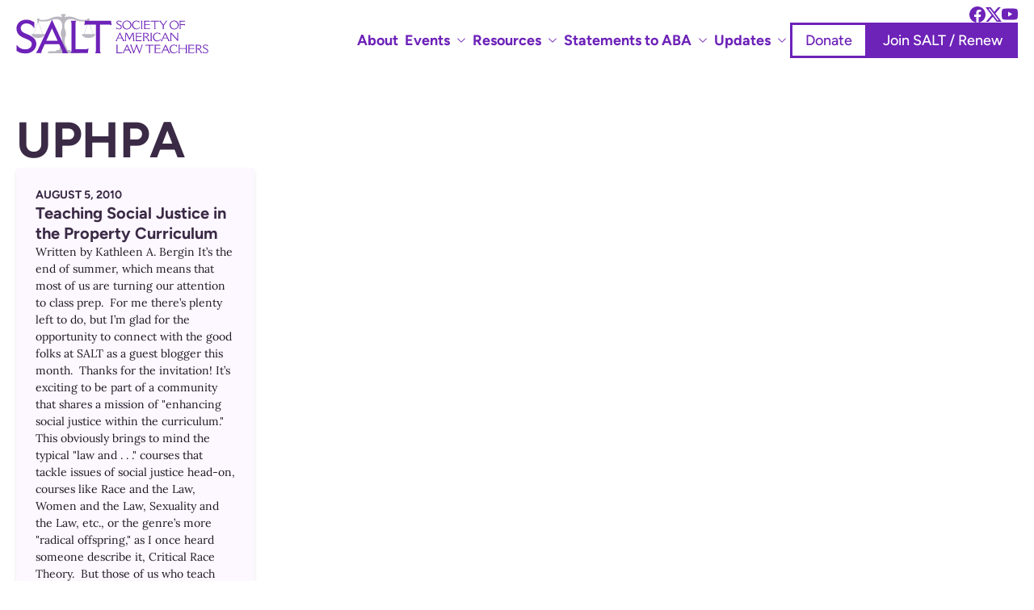

--- FILE ---
content_type: text/html; charset=UTF-8
request_url: https://www.saltlaw.org/tag/uphpa/
body_size: 13582
content:
<!DOCTYPE html>
<html lang="en">
  <head>
    <meta charset="UTF-8" />
<script type="text/javascript">
/* <![CDATA[ */
 var gform;gform||(document.addEventListener("gform_main_scripts_loaded",function(){gform.scriptsLoaded=!0}),window.addEventListener("DOMContentLoaded",function(){gform.domLoaded=!0}),gform={domLoaded:!1,scriptsLoaded:!1,initializeOnLoaded:function(o){gform.domLoaded&&gform.scriptsLoaded?o():!gform.domLoaded&&gform.scriptsLoaded?window.addEventListener("DOMContentLoaded",o):document.addEventListener("gform_main_scripts_loaded",o)},hooks:{action:{},filter:{}},addAction:function(o,n,r,t){gform.addHook("action",o,n,r,t)},addFilter:function(o,n,r,t){gform.addHook("filter",o,n,r,t)},doAction:function(o){gform.doHook("action",o,arguments)},applyFilters:function(o){return gform.doHook("filter",o,arguments)},removeAction:function(o,n){gform.removeHook("action",o,n)},removeFilter:function(o,n,r){gform.removeHook("filter",o,n,r)},addHook:function(o,n,r,t,i){null==gform.hooks[o][n]&&(gform.hooks[o][n]=[]);var e=gform.hooks[o][n];null==i&&(i=n+"_"+e.length),gform.hooks[o][n].push({tag:i,callable:r,priority:t=null==t?10:t})},doHook:function(n,o,r){var t;if(r=Array.prototype.slice.call(r,1),null!=gform.hooks[n][o]&&((o=gform.hooks[n][o]).sort(function(o,n){return o.priority-n.priority}),o.forEach(function(o){"function"!=typeof(t=o.callable)&&(t=window[t]),"action"==n?t.apply(null,r):r[0]=t.apply(null,r)})),"filter"==n)return r[0]},removeHook:function(o,n,t,i){var r;null!=gform.hooks[o][n]&&(r=(r=gform.hooks[o][n]).filter(function(o,n,r){return!!(null!=i&&i!=o.tag||null!=t&&t!=o.priority)}),gform.hooks[o][n]=r)}}); 
/* ]]> */
</script>

    <meta name="viewport" content="width=device-width, initial-scale=1.0" />

    <title>
      UPHPA Archives - Society of American Law Teachers
    </title>

            
        
        
    
    
                    <!-- Google Tag Manager -->
    <script>
      ( function ( w, d, s, l, i ) { w[ l ] = w[ l ] || []; w[ l ].push( {
      'gtm.start': new Date().getTime(), event: 'gtm.js' } ); var f =
      d.getElementsByTagName( s )[0], j = d.createElement( s ), dl = l !=
      'dataLayer' ? '&l=' + l : ''; j.async = true; j.src =
      'https://www.googletagmanager.com/gtm.js?id=' + i + dl;
      f.parentNode.insertBefore( j, f ); } )( window, document, 'script',
      'dataLayer','GTM-TB4R6VQ2' );
    </script>
    <!-- End Google Tag Manager -->
      
    
    <meta name='robots' content='index, follow, max-image-preview:large, max-snippet:-1, max-video-preview:-1' />
	<style>img:is([sizes="auto" i], [sizes^="auto," i]) { contain-intrinsic-size: 3000px 1500px }</style>
	
	<title>UPHPA Archives - Society of American Law Teachers</title>
	<link rel="canonical" href="https://www.saltlaw.org/tag/uphpa/" />
	<meta property="og:locale" content="en_US" />
	<meta property="og:type" content="article" />
	<meta property="og:title" content="UPHPA Archives - Society of American Law Teachers" />
	<meta property="og:url" content="https://www.saltlaw.org/tag/uphpa/" />
	<meta property="og:site_name" content="Society of American Law Teachers" />
	<script type="application/ld+json" class="yoast-schema-graph">{"@context":"https://schema.org","@graph":[{"@type":"CollectionPage","@id":"https://www.saltlaw.org/tag/uphpa/","url":"https://www.saltlaw.org/tag/uphpa/","name":"UPHPA Archives - Society of American Law Teachers","isPartOf":{"@id":"https://www.saltlaw.org/#website"},"breadcrumb":{"@id":"https://www.saltlaw.org/tag/uphpa/#breadcrumb"},"inLanguage":"en-US"},{"@type":"BreadcrumbList","@id":"https://www.saltlaw.org/tag/uphpa/#breadcrumb","itemListElement":[{"@type":"ListItem","position":1,"name":"Home","item":"https://www.saltlaw.org/"},{"@type":"ListItem","position":2,"name":"UPHPA"}]},{"@type":"WebSite","@id":"https://www.saltlaw.org/#website","url":"https://www.saltlaw.org/","name":"Society of American Law Teachers","description":"A Community of Progressive Law Teachers Working For Justice, Diversity and Academic Excellence","potentialAction":[{"@type":"SearchAction","target":{"@type":"EntryPoint","urlTemplate":"https://www.saltlaw.org/?s={search_term_string}"},"query-input":"required name=search_term_string"}],"inLanguage":"en-US"}]}</script>


<link rel='stylesheet' id='mp-theme-css' href='https://www.saltlaw.org/wp-content/plugins/memberpress/css/ui/theme.css' type='text/css' media='all' />
<link rel='stylesheet' id='wp-block-library-css' href='https://www.saltlaw.org/wp-includes/css/dist/block-library/style.min.css' type='text/css' media='all' />
<style id='wp-block-library-theme-inline-css' type='text/css'>
.wp-block-audio :where(figcaption){color:#555;font-size:13px;text-align:center}.is-dark-theme .wp-block-audio :where(figcaption){color:#ffffffa6}.wp-block-audio{margin:0 0 1em}.wp-block-code{border:1px solid #ccc;border-radius:4px;font-family:Menlo,Consolas,monaco,monospace;padding:.8em 1em}.wp-block-embed :where(figcaption){color:#555;font-size:13px;text-align:center}.is-dark-theme .wp-block-embed :where(figcaption){color:#ffffffa6}.wp-block-embed{margin:0 0 1em}.blocks-gallery-caption{color:#555;font-size:13px;text-align:center}.is-dark-theme .blocks-gallery-caption{color:#ffffffa6}:root :where(.wp-block-image figcaption){color:#555;font-size:13px;text-align:center}.is-dark-theme :root :where(.wp-block-image figcaption){color:#ffffffa6}.wp-block-image{margin:0 0 1em}.wp-block-pullquote{border-bottom:4px solid;border-top:4px solid;color:currentColor;margin-bottom:1.75em}.wp-block-pullquote cite,.wp-block-pullquote footer,.wp-block-pullquote__citation{color:currentColor;font-size:.8125em;font-style:normal;text-transform:uppercase}.wp-block-quote{border-left:.25em solid;margin:0 0 1.75em;padding-left:1em}.wp-block-quote cite,.wp-block-quote footer{color:currentColor;font-size:.8125em;font-style:normal;position:relative}.wp-block-quote:where(.has-text-align-right){border-left:none;border-right:.25em solid;padding-left:0;padding-right:1em}.wp-block-quote:where(.has-text-align-center){border:none;padding-left:0}.wp-block-quote.is-large,.wp-block-quote.is-style-large,.wp-block-quote:where(.is-style-plain){border:none}.wp-block-search .wp-block-search__label{font-weight:700}.wp-block-search__button{border:1px solid #ccc;padding:.375em .625em}:where(.wp-block-group.has-background){padding:1.25em 2.375em}.wp-block-separator.has-css-opacity{opacity:.4}.wp-block-separator{border:none;border-bottom:2px solid;margin-left:auto;margin-right:auto}.wp-block-separator.has-alpha-channel-opacity{opacity:1}.wp-block-separator:not(.is-style-wide):not(.is-style-dots){width:100px}.wp-block-separator.has-background:not(.is-style-dots){border-bottom:none;height:1px}.wp-block-separator.has-background:not(.is-style-wide):not(.is-style-dots){height:2px}.wp-block-table{margin:0 0 1em}.wp-block-table td,.wp-block-table th{word-break:normal}.wp-block-table :where(figcaption){color:#555;font-size:13px;text-align:center}.is-dark-theme .wp-block-table :where(figcaption){color:#ffffffa6}.wp-block-video :where(figcaption){color:#555;font-size:13px;text-align:center}.is-dark-theme .wp-block-video :where(figcaption){color:#ffffffa6}.wp-block-video{margin:0 0 1em}:root :where(.wp-block-template-part.has-background){margin-bottom:0;margin-top:0;padding:1.25em 2.375em}
</style>
<link rel='stylesheet' id='gutenberg-pdfjs-css' href='https://www.saltlaw.org/wp-content/plugins/pdfjs-viewer-shortcode/inc/../blocks/dist/style.css' type='text/css' media='all' />
<style id='safe-svg-svg-icon-style-inline-css' type='text/css'>
.safe-svg-cover{text-align:center}.safe-svg-cover .safe-svg-inside{display:inline-block;max-width:100%}.safe-svg-cover svg{height:100%;max-height:100%;max-width:100%;width:100%}

</style>
<style id='global-styles-inline-css' type='text/css'>
:root{--wp--preset--aspect-ratio--square: 1;--wp--preset--aspect-ratio--4-3: 4/3;--wp--preset--aspect-ratio--3-4: 3/4;--wp--preset--aspect-ratio--3-2: 3/2;--wp--preset--aspect-ratio--2-3: 2/3;--wp--preset--aspect-ratio--16-9: 16/9;--wp--preset--aspect-ratio--9-16: 9/16;--wp--preset--color--black: #000000;--wp--preset--color--cyan-bluish-gray: #abb8c3;--wp--preset--color--white: #ffffff;--wp--preset--color--pale-pink: #f78da7;--wp--preset--color--vivid-red: #cf2e2e;--wp--preset--color--luminous-vivid-orange: #ff6900;--wp--preset--color--luminous-vivid-amber: #fcb900;--wp--preset--color--light-green-cyan: #7bdcb5;--wp--preset--color--vivid-green-cyan: #00d084;--wp--preset--color--pale-cyan-blue: #8ed1fc;--wp--preset--color--vivid-cyan-blue: #0693e3;--wp--preset--color--vivid-purple: #9b51e0;--wp--preset--gradient--vivid-cyan-blue-to-vivid-purple: linear-gradient(135deg,rgba(6,147,227,1) 0%,rgb(155,81,224) 100%);--wp--preset--gradient--light-green-cyan-to-vivid-green-cyan: linear-gradient(135deg,rgb(122,220,180) 0%,rgb(0,208,130) 100%);--wp--preset--gradient--luminous-vivid-amber-to-luminous-vivid-orange: linear-gradient(135deg,rgba(252,185,0,1) 0%,rgba(255,105,0,1) 100%);--wp--preset--gradient--luminous-vivid-orange-to-vivid-red: linear-gradient(135deg,rgba(255,105,0,1) 0%,rgb(207,46,46) 100%);--wp--preset--gradient--very-light-gray-to-cyan-bluish-gray: linear-gradient(135deg,rgb(238,238,238) 0%,rgb(169,184,195) 100%);--wp--preset--gradient--cool-to-warm-spectrum: linear-gradient(135deg,rgb(74,234,220) 0%,rgb(151,120,209) 20%,rgb(207,42,186) 40%,rgb(238,44,130) 60%,rgb(251,105,98) 80%,rgb(254,248,76) 100%);--wp--preset--gradient--blush-light-purple: linear-gradient(135deg,rgb(255,206,236) 0%,rgb(152,150,240) 100%);--wp--preset--gradient--blush-bordeaux: linear-gradient(135deg,rgb(254,205,165) 0%,rgb(254,45,45) 50%,rgb(107,0,62) 100%);--wp--preset--gradient--luminous-dusk: linear-gradient(135deg,rgb(255,203,112) 0%,rgb(199,81,192) 50%,rgb(65,88,208) 100%);--wp--preset--gradient--pale-ocean: linear-gradient(135deg,rgb(255,245,203) 0%,rgb(182,227,212) 50%,rgb(51,167,181) 100%);--wp--preset--gradient--electric-grass: linear-gradient(135deg,rgb(202,248,128) 0%,rgb(113,206,126) 100%);--wp--preset--gradient--midnight: linear-gradient(135deg,rgb(2,3,129) 0%,rgb(40,116,252) 100%);--wp--preset--font-size--small: 13px;--wp--preset--font-size--medium: 20px;--wp--preset--font-size--large: 36px;--wp--preset--font-size--x-large: 42px;--wp--preset--spacing--20: 0.44rem;--wp--preset--spacing--30: 0.67rem;--wp--preset--spacing--40: 1rem;--wp--preset--spacing--50: 1.5rem;--wp--preset--spacing--60: 2.25rem;--wp--preset--spacing--70: 3.38rem;--wp--preset--spacing--80: 5.06rem;--wp--preset--shadow--natural: 6px 6px 9px rgba(0, 0, 0, 0.2);--wp--preset--shadow--deep: 12px 12px 50px rgba(0, 0, 0, 0.4);--wp--preset--shadow--sharp: 6px 6px 0px rgba(0, 0, 0, 0.2);--wp--preset--shadow--outlined: 6px 6px 0px -3px rgba(255, 255, 255, 1), 6px 6px rgba(0, 0, 0, 1);--wp--preset--shadow--crisp: 6px 6px 0px rgba(0, 0, 0, 1);}:where(body) { margin: 0; }.wp-site-blocks > .alignleft { float: left; margin-right: 2em; }.wp-site-blocks > .alignright { float: right; margin-left: 2em; }.wp-site-blocks > .aligncenter { justify-content: center; margin-left: auto; margin-right: auto; }:where(.wp-site-blocks) > * { margin-block-start: var(--launch-spacing-base); margin-block-end: 0; }:where(.wp-site-blocks) > :first-child { margin-block-start: 0; }:where(.wp-site-blocks) > :last-child { margin-block-end: 0; }:root { --wp--style--block-gap: var(--launch-spacing-base); }:root :where(.is-layout-flow) > :first-child{margin-block-start: 0;}:root :where(.is-layout-flow) > :last-child{margin-block-end: 0;}:root :where(.is-layout-flow) > *{margin-block-start: var(--launch-spacing-base);margin-block-end: 0;}:root :where(.is-layout-constrained) > :first-child{margin-block-start: 0;}:root :where(.is-layout-constrained) > :last-child{margin-block-end: 0;}:root :where(.is-layout-constrained) > *{margin-block-start: var(--launch-spacing-base);margin-block-end: 0;}:root :where(.is-layout-flex){gap: var(--launch-spacing-base);}:root :where(.is-layout-grid){gap: var(--launch-spacing-base);}.is-layout-flow > .alignleft{float: left;margin-inline-start: 0;margin-inline-end: 2em;}.is-layout-flow > .alignright{float: right;margin-inline-start: 2em;margin-inline-end: 0;}.is-layout-flow > .aligncenter{margin-left: auto !important;margin-right: auto !important;}.is-layout-constrained > .alignleft{float: left;margin-inline-start: 0;margin-inline-end: 2em;}.is-layout-constrained > .alignright{float: right;margin-inline-start: 2em;margin-inline-end: 0;}.is-layout-constrained > .aligncenter{margin-left: auto !important;margin-right: auto !important;}.is-layout-constrained > :where(:not(.alignleft):not(.alignright):not(.alignfull)){margin-left: auto !important;margin-right: auto !important;}body .is-layout-flex{display: flex;}.is-layout-flex{flex-wrap: wrap;align-items: center;}.is-layout-flex > :is(*, div){margin: 0;}body .is-layout-grid{display: grid;}.is-layout-grid > :is(*, div){margin: 0;}body{background-color: var(--wp--preset--color--base);color: var(--wp--preset--color--contrast);font-family: var(--wp--preset--font-family--system-fonts);font-size: var(--wp--preset--font-size--medium);line-height: 1.7;padding-top: 0px;padding-right: 0px;padding-bottom: 0px;padding-left: 0px;}a:where(:not(.wp-element-button)){color: var(--wp--preset--color--accent-2);text-decoration: underline;}:root :where(.wp-element-button, .wp-block-button__link){background-color: #32373c;border-width: 0;color: #fff;font-family: inherit;font-size: inherit;line-height: inherit;padding: calc(0.667em + 2px) calc(1.333em + 2px);text-decoration: none;}.has-black-color{color: var(--wp--preset--color--black) !important;}.has-cyan-bluish-gray-color{color: var(--wp--preset--color--cyan-bluish-gray) !important;}.has-white-color{color: var(--wp--preset--color--white) !important;}.has-pale-pink-color{color: var(--wp--preset--color--pale-pink) !important;}.has-vivid-red-color{color: var(--wp--preset--color--vivid-red) !important;}.has-luminous-vivid-orange-color{color: var(--wp--preset--color--luminous-vivid-orange) !important;}.has-luminous-vivid-amber-color{color: var(--wp--preset--color--luminous-vivid-amber) !important;}.has-light-green-cyan-color{color: var(--wp--preset--color--light-green-cyan) !important;}.has-vivid-green-cyan-color{color: var(--wp--preset--color--vivid-green-cyan) !important;}.has-pale-cyan-blue-color{color: var(--wp--preset--color--pale-cyan-blue) !important;}.has-vivid-cyan-blue-color{color: var(--wp--preset--color--vivid-cyan-blue) !important;}.has-vivid-purple-color{color: var(--wp--preset--color--vivid-purple) !important;}.has-black-background-color{background-color: var(--wp--preset--color--black) !important;}.has-cyan-bluish-gray-background-color{background-color: var(--wp--preset--color--cyan-bluish-gray) !important;}.has-white-background-color{background-color: var(--wp--preset--color--white) !important;}.has-pale-pink-background-color{background-color: var(--wp--preset--color--pale-pink) !important;}.has-vivid-red-background-color{background-color: var(--wp--preset--color--vivid-red) !important;}.has-luminous-vivid-orange-background-color{background-color: var(--wp--preset--color--luminous-vivid-orange) !important;}.has-luminous-vivid-amber-background-color{background-color: var(--wp--preset--color--luminous-vivid-amber) !important;}.has-light-green-cyan-background-color{background-color: var(--wp--preset--color--light-green-cyan) !important;}.has-vivid-green-cyan-background-color{background-color: var(--wp--preset--color--vivid-green-cyan) !important;}.has-pale-cyan-blue-background-color{background-color: var(--wp--preset--color--pale-cyan-blue) !important;}.has-vivid-cyan-blue-background-color{background-color: var(--wp--preset--color--vivid-cyan-blue) !important;}.has-vivid-purple-background-color{background-color: var(--wp--preset--color--vivid-purple) !important;}.has-black-border-color{border-color: var(--wp--preset--color--black) !important;}.has-cyan-bluish-gray-border-color{border-color: var(--wp--preset--color--cyan-bluish-gray) !important;}.has-white-border-color{border-color: var(--wp--preset--color--white) !important;}.has-pale-pink-border-color{border-color: var(--wp--preset--color--pale-pink) !important;}.has-vivid-red-border-color{border-color: var(--wp--preset--color--vivid-red) !important;}.has-luminous-vivid-orange-border-color{border-color: var(--wp--preset--color--luminous-vivid-orange) !important;}.has-luminous-vivid-amber-border-color{border-color: var(--wp--preset--color--luminous-vivid-amber) !important;}.has-light-green-cyan-border-color{border-color: var(--wp--preset--color--light-green-cyan) !important;}.has-vivid-green-cyan-border-color{border-color: var(--wp--preset--color--vivid-green-cyan) !important;}.has-pale-cyan-blue-border-color{border-color: var(--wp--preset--color--pale-cyan-blue) !important;}.has-vivid-cyan-blue-border-color{border-color: var(--wp--preset--color--vivid-cyan-blue) !important;}.has-vivid-purple-border-color{border-color: var(--wp--preset--color--vivid-purple) !important;}.has-vivid-cyan-blue-to-vivid-purple-gradient-background{background: var(--wp--preset--gradient--vivid-cyan-blue-to-vivid-purple) !important;}.has-light-green-cyan-to-vivid-green-cyan-gradient-background{background: var(--wp--preset--gradient--light-green-cyan-to-vivid-green-cyan) !important;}.has-luminous-vivid-amber-to-luminous-vivid-orange-gradient-background{background: var(--wp--preset--gradient--luminous-vivid-amber-to-luminous-vivid-orange) !important;}.has-luminous-vivid-orange-to-vivid-red-gradient-background{background: var(--wp--preset--gradient--luminous-vivid-orange-to-vivid-red) !important;}.has-very-light-gray-to-cyan-bluish-gray-gradient-background{background: var(--wp--preset--gradient--very-light-gray-to-cyan-bluish-gray) !important;}.has-cool-to-warm-spectrum-gradient-background{background: var(--wp--preset--gradient--cool-to-warm-spectrum) !important;}.has-blush-light-purple-gradient-background{background: var(--wp--preset--gradient--blush-light-purple) !important;}.has-blush-bordeaux-gradient-background{background: var(--wp--preset--gradient--blush-bordeaux) !important;}.has-luminous-dusk-gradient-background{background: var(--wp--preset--gradient--luminous-dusk) !important;}.has-pale-ocean-gradient-background{background: var(--wp--preset--gradient--pale-ocean) !important;}.has-electric-grass-gradient-background{background: var(--wp--preset--gradient--electric-grass) !important;}.has-midnight-gradient-background{background: var(--wp--preset--gradient--midnight) !important;}.has-small-font-size{font-size: var(--wp--preset--font-size--small) !important;}.has-medium-font-size{font-size: var(--wp--preset--font-size--medium) !important;}.has-large-font-size{font-size: var(--wp--preset--font-size--large) !important;}.has-x-large-font-size{font-size: var(--wp--preset--font-size--x-large) !important;}
:root :where(.wp-block-pullquote){font-size: 1.5em;line-height: 1.6;}
</style>
<link rel='stylesheet' id='main-css' href='https://www.saltlaw.org/wp-content/themes/patronage-launch/assets/dist/assets/main-DRTf8dSl.css' type='text/css' media='all' />


    
      </head>
  <body class="archive tag tag-uphpa tag-87 wp-embed-responsive wp-theme-patronage-launch launch-theme" id="">
    
    


<header data-component="header"
  data-skin="light"
  data-skin-color="white"
  class="skin-white bg-skin-fill text-skin-base">
  <nav class="container-default flex items-center justify-between py-2 lg:py-2">
    <div class="flex items-center">
      <a href="/" class="mr-6 translate-y-[2px] transform">
        <img src="https://www.saltlaw.org/wp-content/themes/patronage-launch/assets/img/logo-color.svg"
          width="237.75"
          height="50.25"
          alt="Society of American Law Teachers" />
      </a>
    </div>
          <div class="hidden items-center gap-8 lg:flex lg:flex-col lg:items-end lg:gap-3">
                  
<ul data-component="social-icons" class="list-inline flex flex-grow flex-row gap-4 items-center mb-0">
                  <li class="">
                <a href="https://www.facebook.com/SALTLAWORG"
          class="flex items-center justify-center text-skin-icon hover:text-skin-icon-hover transition duration-200"
          target="_blank"
          aria-label="Follow us on Facebook">
          <span aria-hidden="true">
            <svg xmlns="http://www.w3.org/2000/svg" width="20" height="20" fill="currentColor" class="fill-current" viewBox="0 0 16 16">
  <path d="M16 8.049c0-4.446-3.582-8.05-8-8.05C3.58 0-.002 3.603-.002 8.05c0 4.017 2.926 7.347 6.75 7.951v-5.625h-2.03V8.05H6.75V6.275c0-2.017 1.195-3.131 3.022-3.131.876 0 1.791.157 1.791.157v1.98h-1.009c-.993 0-1.303.621-1.303 1.258v1.51h2.218l-.354 2.326H9.25V16c3.824-.604 6.75-3.934 6.75-7.951z"/>
</svg>
          </span>
        </a>
      </li>
                      <li class="">
                <a href="https://twitter.com/saltlaworg"
          class="flex items-center justify-center text-skin-icon hover:text-skin-icon-hover transition duration-200"
          target="_blank"
          aria-label="Follow us on X">
          <span aria-hidden="true">
            <svg xmlns="http://www.w3.org/2000/svg" width="20" height="20" fill="currentColor" class="fill-current" viewBox="0 0 16 16">
  <path d="M12.6.75h2.454l-5.36 6.142L16 15.25h-4.937l-3.867-5.07-4.425 5.07H.316l5.733-6.57L0 .75h5.063l3.495 4.633L12.601.75Zm-.86 13.028h1.36L4.323 2.145H2.865l8.875 11.633Z"/>
</svg>
          </span>
        </a>
      </li>
                      <li class="">
                <a href="https://www.youtube.com/user/SALTLAW1"
          class="flex items-center justify-center text-skin-icon hover:text-skin-icon-hover transition duration-200"
          target="_blank"
          aria-label="Follow us on YouTube">
          <span aria-hidden="true">
            <svg xmlns="http://www.w3.org/2000/svg" width="20" height="20" fill="currentColor" class="fill-current" viewBox="0 0 16 16">
  <path d="M8.051 1.999h.089c.822.003 4.987.033 6.11.335a2.01 2.01 0 0 1 1.415 1.42c.101.38.172.883.22 1.402l.01.104.022.26.008.104c.065.914.073 1.77.074 1.957v.075c-.001.194-.01 1.108-.082 2.06l-.008.105-.009.104c-.05.572-.124 1.14-.235 1.558a2.007 2.007 0 0 1-1.415 1.42c-1.16.312-5.569.334-6.18.335h-.142c-.309 0-1.587-.006-2.927-.052l-.17-.006-.087-.004-.171-.007-.171-.007c-1.11-.049-2.167-.128-2.654-.26a2.007 2.007 0 0 1-1.415-1.419c-.111-.417-.185-.986-.235-1.558L.09 9.82l-.008-.104A31.4 31.4 0 0 1 0 7.68v-.123c.002-.215.01-.958.064-1.778l.007-.103.003-.052.008-.104.022-.26.01-.104c.048-.519.119-1.023.22-1.402a2.007 2.007 0 0 1 1.415-1.42c.487-.13 1.544-.21 2.654-.26l.17-.007.172-.006.086-.003.171-.007A99.788 99.788 0 0 1 7.858 2h.193zM6.4 5.209v4.818l4.157-2.408L6.4 5.209z"/>
</svg>
          </span>
        </a>
      </li>
      </ul>
                <div class="d-none d-lg-block">
                                                        
  <ul class="list-none flex gap-x-6 items-center font-sans">
    
                                                                  
              <li class="justify-center">
          <a class="py-2 px-1 flex items-center space-x-2 text-md text-purple text-lg font-bold hover:no-underline hover:text-skin-link-hover group-hover:text-skin-link-hover  menu-item menu-item-type-post_type menu-item-object-page menu-item-10733"
            href="https://www.saltlaw.org/about/"
            target=_self
            
            >
            <span>About</span>
                      </a>
                  </li>
                                                                                  
              <li class="justify-center group relative">
          <a class="py-2 px-1 flex items-center space-x-2 text-md text-purple text-lg font-bold hover:no-underline hover:text-skin-link-hover group-hover:text-skin-link-hover  menu-item menu-item-type-post_type menu-item-object-page menu-item-has-children menu-item-10842"
            href="https://www.saltlaw.org/events/"
            target=_self
            data-toggle="dropdown"
            aria-haspopup="true">
            <span>Events</span>
                                <span>
        <svg xmlns="http://www.w3.org/2000/svg" width="12" height="12" fill="currentColor" class="fill-current" viewBox="0 0 16 16">
  <path fill-rule="evenodd" d="M1.646 4.646a.5.5 0 0 1 .708 0L8 10.293l5.646-5.647a.5.5 0 0 1 .708.708l-6 6a.5.5 0 0 1-.708 0l-6-6a.5.5 0 0 1 0-.708z"/>
</svg>
      </span>
    
                      </a>
                      <ul class="invisible absolute min-w-48 z-50 flex list-none w-full flex-col group-hover:visible bg-white border-1 border-neutral-200 shadow-md"
              aria-labelledby="-2">
                              <li class="child-li ">
                  <a class="block p-2 text-base text-neutral-700 hover:bg-white no-underline hover:no-underline hover:text-neutral-900 "
                    href="https://www.saltlaw.org/dividing-lines-and-the-architecture-of-inequality/"
                    target=_self>
                    Deborah Archer lecture
                  </a>
                </li>
                          </ul>
                  </li>
                                                                                  
              <li class="justify-center group relative">
          <a class="py-2 px-1 flex items-center space-x-2 text-md text-purple text-lg font-bold hover:no-underline hover:text-skin-link-hover group-hover:text-skin-link-hover  menu-item menu-item-type-custom menu-item-object-custom menu-item-has-children menu-item-7778"
            href="#"
            target=_self
            data-toggle="dropdown"
            aria-haspopup="true">
            <span>Resources</span>
                                <span>
        <svg xmlns="http://www.w3.org/2000/svg" width="12" height="12" fill="currentColor" class="fill-current" viewBox="0 0 16 16">
  <path fill-rule="evenodd" d="M1.646 4.646a.5.5 0 0 1 .708 0L8 10.293l5.646-5.647a.5.5 0 0 1 .708.708l-6 6a.5.5 0 0 1-.708 0l-6-6a.5.5 0 0 1 0-.708z"/>
</svg>
      </span>
    
                      </a>
                      <ul class="invisible absolute min-w-48 z-50 flex list-none w-full flex-col group-hover:visible bg-white border-1 border-neutral-200 shadow-md"
              aria-labelledby="-3">
                              <li class="child-li ">
                  <a class="block p-2 text-base text-neutral-700 hover:bg-white no-underline hover:no-underline hover:text-neutral-900 "
                    href="https://www.saltlaw.org/wp-content/uploads/2025/12/SALT-50th-Anniversary-Program-2024.pdf"
                    target=_self>
                    SALT 50th Anniversary
                  </a>
                </li>
                              <li class="child-li ">
                  <a class="block p-2 text-base text-neutral-700 hover:bg-white no-underline hover:no-underline hover:text-neutral-900 "
                    href="https://www.saltlaw.org/resources-tracking-executive-orders-and-other-administration-actions/"
                    target=_self>
                    Tracking Executive Orders
                  </a>
                </li>
                              <li class="child-li ">
                  <a class="block p-2 text-base text-neutral-700 hover:bg-white no-underline hover:no-underline hover:text-neutral-900 "
                    href="https://www.saltlaw.org/equalizers-and-salary-surveys/"
                    target=_self>
                    Equalizers and Salary Surveys
                  </a>
                </li>
                          </ul>
                  </li>
                                                                                  
              <li class="justify-center group relative">
          <a class="py-2 px-1 flex items-center space-x-2 text-md text-purple text-lg font-bold hover:no-underline hover:text-skin-link-hover group-hover:text-skin-link-hover  menu-item menu-item-type-custom menu-item-object-custom menu-item-has-children menu-item-10998"
            href="/"
            target=_self
            data-toggle="dropdown"
            aria-haspopup="true">
            <span>Statements to ABA</span>
                                <span>
        <svg xmlns="http://www.w3.org/2000/svg" width="12" height="12" fill="currentColor" class="fill-current" viewBox="0 0 16 16">
  <path fill-rule="evenodd" d="M1.646 4.646a.5.5 0 0 1 .708 0L8 10.293l5.646-5.647a.5.5 0 0 1 .708.708l-6 6a.5.5 0 0 1-.708 0l-6-6a.5.5 0 0 1 0-.708z"/>
</svg>
      </span>
    
                      </a>
                      <ul class="invisible absolute min-w-48 z-50 flex list-none w-full flex-col group-hover:visible bg-white border-1 border-neutral-200 shadow-md"
              aria-labelledby="-4">
                              <li class="child-li ">
                  <a class="block p-2 text-base text-neutral-700 hover:bg-white no-underline hover:no-underline hover:text-neutral-900 "
                    href="https://www.saltlaw.org/wp-content/uploads/2024/12/COMMENT-OF-THE-SOCIETY-OF-AMERICAN-LAW-TEACHERS-on-Proposed-ABA-Standard-206-9-30-24.pdf"
                    target=_self>
                    ABA Standard 206
                  </a>
                </li>
                              <li class="child-li ">
                  <a class="block p-2 text-base text-neutral-700 hover:bg-white no-underline hover:no-underline hover:text-neutral-900 "
                    href="https://www.saltlaw.org/wp-content/uploads/2024/12/SALT-COMMENT-on-Proposed-Revisions-to-ABA-Standard-405-and-Definition-9-14-Oct-2024.pdf"
                    target=_self>
                    ABA Standard 405
                  </a>
                </li>
                          </ul>
                  </li>
                                                                                  
              <li class="justify-center group relative">
          <a class="py-2 px-1 flex items-center space-x-2 text-md text-purple text-lg font-bold hover:no-underline hover:text-skin-link-hover group-hover:text-skin-link-hover  menu-item menu-item-type-post_type menu-item-object-page current_page_parent menu-item-has-children menu-item-39"
            href="https://www.saltlaw.org/salt-blog/"
            target=_self
            data-toggle="dropdown"
            aria-haspopup="true">
            <span>Updates</span>
                                <span>
        <svg xmlns="http://www.w3.org/2000/svg" width="12" height="12" fill="currentColor" class="fill-current" viewBox="0 0 16 16">
  <path fill-rule="evenodd" d="M1.646 4.646a.5.5 0 0 1 .708 0L8 10.293l5.646-5.647a.5.5 0 0 1 .708.708l-6 6a.5.5 0 0 1-.708 0l-6-6a.5.5 0 0 1 0-.708z"/>
</svg>
      </span>
    
                      </a>
                      <ul class="invisible absolute min-w-48 z-50 flex list-none w-full flex-col group-hover:visible bg-white border-1 border-neutral-200 shadow-md"
              aria-labelledby="-5">
                              <li class="child-li ">
                  <a class="block p-2 text-base text-neutral-700 hover:bg-white no-underline hover:no-underline hover:text-neutral-900 "
                    href="https://www.saltlaw.org/category/blog/"
                    target=_self>
                    Blog
                  </a>
                </li>
                              <li class="child-li ">
                  <a class="block p-2 text-base text-neutral-700 hover:bg-white no-underline hover:no-underline hover:text-neutral-900 "
                    href="https://www.saltlaw.org/category/podcasts/"
                    target=_self>
                    Podcasts
                  </a>
                </li>
                              <li class="child-li ">
                  <a class="block p-2 text-base text-neutral-700 hover:bg-white no-underline hover:no-underline hover:text-neutral-900 "
                    href="https://www.saltlaw.org/category/salt-members-in-the-news/"
                    target=_self>
                    SALT Members in the News
                  </a>
                </li>
                          </ul>
                  </li>
                                                                    
              <li data-button="true"
          data-button-style="secondary"
          class="justify-center">
          <a class="btn-skin-outline"
            href="https://www.saltlaw.org/donate/"
            target=_self>
            <span>Donate</span>
          </a>
        </li>
                                                                    
              <li data-button="true"
          data-button-style="primary"
          class="justify-center">
          <a class="btn-skin"
            href="https://www.saltlaw.org/membership/"
            target=_self>
            <span>Join SALT / Renew</span>
          </a>
        </li>
            </ul>

        </div>
      </div>
      <div class="flex lg:hidden">
        <button class="py-2 text-skin-icon hover:text-skin-icon-hover"
          data-te-target="#offcanvasTop"
          aria-controls="offcanvasTop"
          aria-label="Menu"
          data-te-offcanvas-toggle
          role="button"
          aria-expanded="false"
          aria-controls="mobile-menu"
          data-te-ripple-init
          data-te-ripple-color="light">
          <svg xmlns="http://www.w3.org/2000/svg" width="32" height="32" fill="currentColor" class="fill-current transition duration-200" viewBox="0 0 16 16">
  <path fill-rule="evenodd" d="M2.5 12a.5.5 0 0 1 .5-.5h10a.5.5 0 0 1 0 1H3a.5.5 0 0 1-.5-.5zm0-4a.5.5 0 0 1 .5-.5h10a.5.5 0 0 1 0 1H3a.5.5 0 0 1-.5-.5zm0-4a.5.5 0 0 1 .5-.5h10a.5.5 0 0 1 0 1H3a.5.5 0 0 1-.5-.5z"/>
</svg>
        </button>
      </div>
      </nav>
</header>

<div data-component="header-offcanvas"
  data-skin="dark"
  data-skin-color="dark"
  class="invisible fixed bottom-0 left-0 right-0 top-0 z-[1045] flex h-full max-h-full max-w-full -translate-y-full flex-col border-none bg-skin-fill bg-clip-padding text-skin-base shadow-sm outline-none transition duration-300 ease-in-out [&[data-te-offcanvas-show]]:transform-none"
  tabindex="-1"
  id="offcanvasTop"
  aria-labelledby="offcanvasTopLabel"
  data-te-offcanvas-init>
  <button type="button"
    class="ml-auto box-content rounded-none border-none pr-2 pt-2 hover:no-underline focus:shadow-none focus:outline-none"
    data-te-offcanvas-dismiss
    aria-label="Close menu"
    aria-controls="offcanvasTop">
    <span class="w-[24px] focus:opacity-100 disabled:pointer-events-none disabled:select-none disabled:opacity-25 [&.disabled]:pointer-events-none [&.disabled]:select-none [&.disabled]:opacity-25">
      <svg xmlns="http://www.w3.org/2000/svg" width="36" height="36" fill="currentColor" class="fill-white hover:scale-110 transition-scale duration-200" viewBox="0 0 16 16">
  <path d="M4.646 4.646a.5.5 0 0 1 .708 0L8 7.293l2.646-2.647a.5.5 0 0 1 .708.708L8.707 8l2.647 2.646a.5.5 0 0 1-.708.708L8 8.707l-2.646 2.647a.5.5 0 0 1-.708-.708L7.293 8 4.646 5.354a.5.5 0 0 1 0-.708z"/>
</svg>
    </span>
  </button>
  <div class="flex flex-grow flex-col items-center justify-between overflow-y-auto p-4">
                                        
              
  <ul class="list-none flex flex-col gap-y-6">
    
                                                                  
              <li class="text-center">
          <a class="py-2 px-1 flex items-center justify-center font-sans text-xl text-white menu-item menu-item-type-post_type menu-item-object-page menu-item-10733"
            href="https://www.saltlaw.org/about/"
            target=_self
            
            >
            <span>About</span>
                      </a>
                  </li>
                                                                                  
              <li class="text-center">
          <a class="py-2 px-1 flex items-center justify-center font-sans text-xl text-white menu-item menu-item-type-post_type menu-item-object-page menu-item-has-children menu-item-10842"
            href="https://www.saltlaw.org/events/"
            target=_self
            data-toggle="dropdown"
            aria-haspopup="true">
            <span>Events</span>
                          
                      </a>
                      <ul class="flex list-none w-full flex-col"
              aria-labelledby="-2">
                              <li class="Array">
                  <a class="py-1 px-1 flex items-center justify-center font-sans text-white text-base"
                    href="https://www.saltlaw.org/dividing-lines-and-the-architecture-of-inequality/"
                    target=_self>
                    Deborah Archer lecture
                  </a>
                </li>
                          </ul>
                  </li>
                                                                                  
              <li class="text-center">
          <a class="py-2 px-1 flex items-center justify-center font-sans text-xl text-white menu-item menu-item-type-custom menu-item-object-custom menu-item-has-children menu-item-7778"
            href="#"
            target=_self
            data-toggle="dropdown"
            aria-haspopup="true">
            <span>Resources</span>
                          
                      </a>
                      <ul class="flex list-none w-full flex-col"
              aria-labelledby="-3">
                              <li class="Array">
                  <a class="py-1 px-1 flex items-center justify-center font-sans text-white text-base"
                    href="https://www.saltlaw.org/wp-content/uploads/2025/12/SALT-50th-Anniversary-Program-2024.pdf"
                    target=_self>
                    SALT 50th Anniversary
                  </a>
                </li>
                              <li class="Array">
                  <a class="py-1 px-1 flex items-center justify-center font-sans text-white text-base"
                    href="https://www.saltlaw.org/resources-tracking-executive-orders-and-other-administration-actions/"
                    target=_self>
                    Tracking Executive Orders
                  </a>
                </li>
                              <li class="Array">
                  <a class="py-1 px-1 flex items-center justify-center font-sans text-white text-base"
                    href="https://www.saltlaw.org/equalizers-and-salary-surveys/"
                    target=_self>
                    Equalizers and Salary Surveys
                  </a>
                </li>
                          </ul>
                  </li>
                                                                                  
              <li class="text-center">
          <a class="py-2 px-1 flex items-center justify-center font-sans text-xl text-white menu-item menu-item-type-custom menu-item-object-custom menu-item-has-children menu-item-10998"
            href="/"
            target=_self
            data-toggle="dropdown"
            aria-haspopup="true">
            <span>Statements to ABA</span>
                          
                      </a>
                      <ul class="flex list-none w-full flex-col"
              aria-labelledby="-4">
                              <li class="Array">
                  <a class="py-1 px-1 flex items-center justify-center font-sans text-white text-base"
                    href="https://www.saltlaw.org/wp-content/uploads/2024/12/COMMENT-OF-THE-SOCIETY-OF-AMERICAN-LAW-TEACHERS-on-Proposed-ABA-Standard-206-9-30-24.pdf"
                    target=_self>
                    ABA Standard 206
                  </a>
                </li>
                              <li class="Array">
                  <a class="py-1 px-1 flex items-center justify-center font-sans text-white text-base"
                    href="https://www.saltlaw.org/wp-content/uploads/2024/12/SALT-COMMENT-on-Proposed-Revisions-to-ABA-Standard-405-and-Definition-9-14-Oct-2024.pdf"
                    target=_self>
                    ABA Standard 405
                  </a>
                </li>
                          </ul>
                  </li>
                                                                                  
              <li class="text-center">
          <a class="py-2 px-1 flex items-center justify-center font-sans text-xl text-white menu-item menu-item-type-post_type menu-item-object-page current_page_parent menu-item-has-children menu-item-39"
            href="https://www.saltlaw.org/salt-blog/"
            target=_self
            data-toggle="dropdown"
            aria-haspopup="true">
            <span>Updates</span>
                          
                      </a>
                      <ul class="flex list-none w-full flex-col"
              aria-labelledby="-5">
                              <li class="Array">
                  <a class="py-1 px-1 flex items-center justify-center font-sans text-white text-base"
                    href="https://www.saltlaw.org/category/blog/"
                    target=_self>
                    Blog
                  </a>
                </li>
                              <li class="Array">
                  <a class="py-1 px-1 flex items-center justify-center font-sans text-white text-base"
                    href="https://www.saltlaw.org/category/podcasts/"
                    target=_self>
                    Podcasts
                  </a>
                </li>
                              <li class="Array">
                  <a class="py-1 px-1 flex items-center justify-center font-sans text-white text-base"
                    href="https://www.saltlaw.org/category/salt-members-in-the-news/"
                    target=_self>
                    SALT Members in the News
                  </a>
                </li>
                          </ul>
                  </li>
                                                                    
              <li data-button="true"
          data-button-style="secondary"
          class="text-center">
          <a class="btn-skin-outline"
            href="https://www.saltlaw.org/donate/"
            target=_self>
            <span>Donate</span>
          </a>
        </li>
                                                                    
              <li data-button="true"
          data-button-style="primary"
          class="text-center">
          <a class="btn-skin"
            href="https://www.saltlaw.org/membership/"
            target=_self>
            <span>Join SALT / Renew</span>
          </a>
        </li>
            </ul>

  </div>
</div>

        
  <section class="section-padded" data-skin="light" data-skin-color="white">
    <article class="container-wide flex flex-col gap-default">
              <div class="prose max-w-full">
          <h1 class="type-h1 text-skin-heading">
            UPHPA
          </h1>
          
        </div>
      
      <div class="grid gap-x-default gap-y-large grid-cols-1 sm:grid-cols-2 xl:grid-cols-4">
                  <div data-fc-component="post">
                          <a class="not-prose card-small group block h-full overflow-hidden p-0 !no-underline hover:no-underline hover:shadow-black/20"
  href="https://www.saltlaw.org/teaching-social-justice-in-the-property-curriculum/">
      <div class="flex flex-col gap-small p-4 py-4 text-left lg:p-6">
    <div class="flex flex-row gap-x-2 font-sans text-sm font-bold uppercase text-skin-inverted-heading">
      August 5, 2010
          </div>
    <div class="type-h4 mb-0 text-skin-inverted-heading">
      Teaching Social Justice in the Property Curriculum
    </div>
          <p class="type-para-xs mb-0">
        Written by Kathleen A. Bergin



It’s the end of summer, which means that most of us are turning our attention to class prep.&nbsp; For me there’s plenty left to do, but I’m glad for the opportunity to connect with the good folks at SALT as a guest blogger this month.&nbsp; Thanks for the invitation!



It’s exciting to be part of a community that shares a mission of "enhancing social justice within the curriculum."&nbsp; This obviously brings to mind the typical "law and . . ." courses that tackle issues of social justice head-on, courses like Race and the Law, Women and the Law, Sexuality and the Law, etc., or the genre’s more "radical offspring," as I once heard someone describe it, Critical Race Theory.&nbsp; But those of us who teach these classes also know there’s plenty of opportunity to address social justice issues in the core curriculum, where questions about fairness, equality, and subordination, are too often brushed aside.



Take the first year Property course, for example.&nbsp; Most Property Profs cover the circumstances under which courts are able to force the sale of real property.&nbsp; In July, the National Conference of Commissioners on Uniform State Laws approved the Uniform Partition of Heirs Property Act (UPHPA), which places conditions on a court’s ability to force a sale when multiple owners share an interest in the land.&nbsp; These sales typically occur when the owners disagree on how to use the land, and there’s no practicable way to partition the land into functional plots.&nbsp; The only way to resolve the dispute, conventional jurisprudence says, is to sell the land and distribute the proceeds proportionally to each owner according to their respective share.
      </p>
      <span class="btn-text-only-arrow">Read more</span>
      </div>
</a>
                      </div>
              </div>

          </article>
  </section>

            



      <section class="section-padded skin-light bg-skin-fill text-skin-base"
      data-skin="light"
      data-skin-color="light">
      <div class="container-narrow">
                  <div class="flex flex-col gap-default">
                  <h2 class="type-h2 text-center">
              Keep Up with SALT
            </h2>
                                    <script type="text/javascript"></script>
                <div class='gf_browser_chrome gform_wrapper gravity-theme gform-theme--no-framework' data-form-theme='gravity-theme' data-form-index='0' id='gform_wrapper_16' ><form method='post' enctype='multipart/form-data'  id='gform_16'  action='/tag/uphpa/' data-formid='16' novalidate>
                        <div class='gform-body gform_body'><div id='gform_fields_16' class='gform_fields top_label form_sublabel_below description_below validation_below'><div id="field_16_1" class="gfield gfield--type-email gfield--input-type-email gfield--width-full field_sublabel_below gfield--has-description field_description_below field_validation_below gfield_visibility_visible"  data-js-reload="field_16_1" ><label class='gfield_label gform-field-label' for='input_16_1'>Email</label><div class='ginput_container ginput_container_email'>
                            <input name='input_1' id='input_16_1' type='email' value='' class='large'     aria-invalid="false" aria-describedby="gfield_description_16_1" />
                        </div><div class='gfield_description' id='gfield_description_16_1'>By submitting this form you are confirming that you agree with our <a href="/terms-conditions">Terms and Conditions</a>.
</div></div></div></div>
        <div class='gform_footer before'> <input type='submit' id='gform_submit_button_16' class='gform_button button' value='Sign Up'  onclick='if(window["gf_submitting_16"]){return false;}  if( !jQuery("#gform_16")[0].checkValidity || jQuery("#gform_16")[0].checkValidity()){window["gf_submitting_16"]=true;}  ' onkeypress='if( event.keyCode == 13 ){ if(window["gf_submitting_16"]){return false;} if( !jQuery("#gform_16")[0].checkValidity || jQuery("#gform_16")[0].checkValidity()){window["gf_submitting_16"]=true;}  jQuery("#gform_16").trigger("submit",[true]); }' /> 
            <input type='hidden' class='gform_hidden' name='is_submit_16' value='1' />
            <input type='hidden' class='gform_hidden' name='gform_submit' value='16' />
            
            <input type='hidden' class='gform_hidden' name='gform_unique_id' value='' />
            <input type='hidden' class='gform_hidden' name='state_16' value='WyJbXSIsImEwMTJhYWY0OWU0MmM3Zjg3YTA4OTQwN2IxOTdkYzM3Il0=' />
            <input type='hidden' class='gform_hidden' name='gform_target_page_number_16' id='gform_target_page_number_16' value='0' />
            <input type='hidden' class='gform_hidden' name='gform_source_page_number_16' id='gform_source_page_number_16' value='1' />
            <input type='hidden' name='gform_field_values' value='' />
            
        </div>
                        </form>
                        </div><script type="text/javascript">
/* <![CDATA[ */
 gform.initializeOnLoaded( function() {gformInitSpinner( 16, 'https://www.saltlaw.org/wp-content/plugins/gravityforms/images/spinner.svg', true );jQuery('#gform_ajax_frame_16').on('load',function(){var contents = jQuery(this).contents().find('*').html();var is_postback = contents.indexOf('GF_AJAX_POSTBACK') >= 0;if(!is_postback){return;}var form_content = jQuery(this).contents().find('#gform_wrapper_16');var is_confirmation = jQuery(this).contents().find('#gform_confirmation_wrapper_16').length > 0;var is_redirect = contents.indexOf('gformRedirect(){') >= 0;var is_form = form_content.length > 0 && ! is_redirect && ! is_confirmation;var mt = parseInt(jQuery('html').css('margin-top'), 10) + parseInt(jQuery('body').css('margin-top'), 10) + 100;if(is_form){jQuery('#gform_wrapper_16').html(form_content.html());if(form_content.hasClass('gform_validation_error')){jQuery('#gform_wrapper_16').addClass('gform_validation_error');} else {jQuery('#gform_wrapper_16').removeClass('gform_validation_error');}setTimeout( function() { /* delay the scroll by 50 milliseconds to fix a bug in chrome */  }, 50 );if(window['gformInitDatepicker']) {gformInitDatepicker();}if(window['gformInitPriceFields']) {gformInitPriceFields();}var current_page = jQuery('#gform_source_page_number_16').val();gformInitSpinner( 16, 'https://www.saltlaw.org/wp-content/plugins/gravityforms/images/spinner.svg', true );jQuery(document).trigger('gform_page_loaded', [16, current_page]);window['gf_submitting_16'] = false;}else if(!is_redirect){var confirmation_content = jQuery(this).contents().find('.GF_AJAX_POSTBACK').html();if(!confirmation_content){confirmation_content = contents;}jQuery('#gform_wrapper_16').replaceWith(confirmation_content);jQuery(document).trigger('gform_confirmation_loaded', [16]);window['gf_submitting_16'] = false;wp.a11y.speak(jQuery('#gform_confirmation_message_16').text());}else{jQuery('#gform_16').append(contents);if(window['gformRedirect']) {gformRedirect();}}jQuery(document).trigger("gform_pre_post_render", [{ formId: "16", currentPage: "current_page", abort: function() { this.preventDefault(); } }]);                if (event && event.defaultPrevented) {                return;         }        const gformWrapperDiv = document.getElementById( "gform_wrapper_16" );        if ( gformWrapperDiv ) {            const visibilitySpan = document.createElement( "span" );            visibilitySpan.id = "gform_visibility_test_16";            gformWrapperDiv.insertAdjacentElement( "afterend", visibilitySpan );        }        const visibilityTestDiv = document.getElementById( "gform_visibility_test_16" );        let postRenderFired = false;                function triggerPostRender() {            if ( postRenderFired ) {                return;            }            postRenderFired = true;            jQuery( document ).trigger( 'gform_post_render', [16, current_page] );            gform.utils.trigger( { event: 'gform/postRender', native: false, data: { formId: 16, currentPage: current_page } } );            if ( visibilityTestDiv ) {                visibilityTestDiv.parentNode.removeChild( visibilityTestDiv );            }        }        function debounce( func, wait, immediate ) {            var timeout;            return function() {                var context = this, args = arguments;                var later = function() {                    timeout = null;                    if ( !immediate ) func.apply( context, args );                };                var callNow = immediate && !timeout;                clearTimeout( timeout );                timeout = setTimeout( later, wait );                if ( callNow ) func.apply( context, args );            };        }        const debouncedTriggerPostRender = debounce( function() {            triggerPostRender();        }, 200 );        if ( visibilityTestDiv && visibilityTestDiv.offsetParent === null ) {            const observer = new MutationObserver( ( mutations ) => {                mutations.forEach( ( mutation ) => {                    if ( mutation.type === 'attributes' && visibilityTestDiv.offsetParent !== null ) {                        debouncedTriggerPostRender();                        observer.disconnect();                    }                });            });            observer.observe( document.body, {                attributes: true,                childList: false,                subtree: true,                attributeFilter: [ 'style', 'class' ],            });        } else {            triggerPostRender();        }    } );} ); 
/* ]]> */
</script>
      </div>
    </section>
  
<footer data-component="footer"
  data-skin="dark"
  data-skin-color="dark"
  class="section-padded bg-skin-fill text-skin-base">
  <div class="container-default flex flex-col gap-10 lg:gap-16">
        <div class="flex flex-col gap-4 sm:flex-row sm:justify-between">
      <div class="w-full sm:w-[30%]">
        <a class="block" href="/">
          <img src="https://www.saltlaw.org/wp-content/themes/patronage-launch/assets/img/logo-white.svg"
            width="237.75"
            height="50.25"
            alt="Society of American Law Teachers" />
        </a>
      </div>
      <div class="flex flex-row gap-4 sm:w-[40%] sm:flex-row">
                  <div class="grid grid-cols-2 gap-4 sm:grid-cols-3">
                          <div class="flex flex-col gap-2">
                <div class="font-sans text-lg font-bold">
                  About
                </div>
                                  <ul class="flex list-none flex-col gap-2">
                                          <li class="font-sans">
                        <a class="hover:text-underline"
                          href="https://www.saltlaw.org/events/"
                          target=_self>
                          Events
                        </a>
                      </li>
                                          <li class="font-sans">
                        <a class="hover:text-underline"
                          href="https://www.saltlaw.org/contact/"
                          target=_self>
                          Contact
                        </a>
                      </li>
                                      </ul>
                              </div>
                      </div>
              </div>
      <div class="flex flex-col items-start gap-2">
                  <div class="font-sans text-lg font-bold">
            Follow Us
          </div>
          
<ul data-component="social-icons" class="list-inline social-links flex flex-row gap-2 items-center mb-0">
                  <li class="">
                <a href="https://www.facebook.com/SALTLAWORG"
          class="flex flex-row w-full justify-start items-center gap-x-3 text-skin-icon hover:text-skin-icon-hover transition duration-200"
          target="_blank"
          aria-label="Follow us on Facebook">
          <span aria-hidden="true">
            <svg xmlns="http://www.w3.org/2000/svg" width="16" height="16" fill="currentColor" class="fill-current" viewBox="0 0 16 16">
  <path d="M16 8.049c0-4.446-3.582-8.05-8-8.05C3.58 0-.002 3.603-.002 8.05c0 4.017 2.926 7.347 6.75 7.951v-5.625h-2.03V8.05H6.75V6.275c0-2.017 1.195-3.131 3.022-3.131.876 0 1.791.157 1.791.157v1.98h-1.009c-.993 0-1.303.621-1.303 1.258v1.51h2.218l-.354 2.326H9.25V16c3.824-.604 6.75-3.934 6.75-7.951z"/>
</svg>
          </span>
        </a>
      </li>
                      <li class="">
                <a href="https://twitter.com/saltlaworg"
          class="flex flex-row w-full justify-start items-center gap-x-3 text-skin-icon hover:text-skin-icon-hover transition duration-200"
          target="_blank"
          aria-label="Follow us on X">
          <span aria-hidden="true">
            <svg xmlns="http://www.w3.org/2000/svg" width="16" height="16" fill="currentColor" class="fill-current" viewBox="0 0 16 16">
  <path d="M12.6.75h2.454l-5.36 6.142L16 15.25h-4.937l-3.867-5.07-4.425 5.07H.316l5.733-6.57L0 .75h5.063l3.495 4.633L12.601.75Zm-.86 13.028h1.36L4.323 2.145H2.865l8.875 11.633Z"/>
</svg>
          </span>
        </a>
      </li>
                      <li class="">
                <a href="https://www.youtube.com/user/SALTLAW1"
          class="flex flex-row w-full justify-start items-center gap-x-3 text-skin-icon hover:text-skin-icon-hover transition duration-200"
          target="_blank"
          aria-label="Follow us on YouTube">
          <span aria-hidden="true">
            <svg xmlns="http://www.w3.org/2000/svg" width="16" height="16" fill="currentColor" class="fill-current" viewBox="0 0 16 16">
  <path d="M8.051 1.999h.089c.822.003 4.987.033 6.11.335a2.01 2.01 0 0 1 1.415 1.42c.101.38.172.883.22 1.402l.01.104.022.26.008.104c.065.914.073 1.77.074 1.957v.075c-.001.194-.01 1.108-.082 2.06l-.008.105-.009.104c-.05.572-.124 1.14-.235 1.558a2.007 2.007 0 0 1-1.415 1.42c-1.16.312-5.569.334-6.18.335h-.142c-.309 0-1.587-.006-2.927-.052l-.17-.006-.087-.004-.171-.007-.171-.007c-1.11-.049-2.167-.128-2.654-.26a2.007 2.007 0 0 1-1.415-1.419c-.111-.417-.185-.986-.235-1.558L.09 9.82l-.008-.104A31.4 31.4 0 0 1 0 7.68v-.123c.002-.215.01-.958.064-1.778l.007-.103.003-.052.008-.104.022-.26.01-.104c.048-.519.119-1.023.22-1.402a2.007 2.007 0 0 1 1.415-1.42c.487-.13 1.544-.21 2.654-.26l.17-.007.172-.006.086-.003.171-.007A99.788 99.788 0 0 1 7.858 2h.193zM6.4 5.209v4.818l4.157-2.408L6.4 5.209z"/>
</svg>
          </span>
        </a>
      </li>
      </ul>
              </div>
    </div>

          <div class="flex flex-col gap-2 text-left font-sans text-sm lg:flex-row">
        <p>
          &copy; 2026 Society of American Law Teachers. All rights reserved.
        </p>
        <ul class="flex list-none flex-row gap-2">
                      <li class="font-sans">
              <a class="hover:text-underline"
                href="https://www.saltlaw.org/privacy-policy/"
                target=_self>
                Privacy Policy
              </a>
            </li>
                      <li class="font-sans">
              <a class="hover:text-underline"
                href="https://www.saltlaw.org/terms-and-conditions/"
                target=_self>
                Terms and Conditions
              </a>
            </li>
                  </ul>
      </div>
      </div>
</footer>

    
    <script type="speculationrules">
{"prefetch":[{"source":"document","where":{"and":[{"href_matches":"\/*"},{"not":{"href_matches":["\/wp-*.php","\/wp-admin\/*","\/wp-content\/uploads\/*","\/wp-content\/*","\/wp-content\/plugins\/*","\/wp-content\/themes\/patronage-launch\/*","\/*\\?(.+)"]}},{"not":{"selector_matches":"a[rel~=\"nofollow\"]"}},{"not":{"selector_matches":".no-prefetch, .no-prefetch a"}}]},"eagerness":"conservative"}]}
</script>
<link rel='stylesheet' id='gform_basic-css' href='https://www.saltlaw.org/wp-content/plugins/gravityforms/assets/css/dist/basic.min.css' type='text/css' media='all' />
<link rel='stylesheet' id='gform_theme_components-css' href='https://www.saltlaw.org/wp-content/plugins/gravityforms/assets/css/dist/theme-components.min.css' type='text/css' media='all' />
<link rel='stylesheet' id='gform_theme_ie11-css' href='https://www.saltlaw.org/wp-content/plugins/gravityforms/assets/css/dist/theme-ie11.min.css' type='text/css' media='all' />
<link rel='stylesheet' id='gform_theme-css' href='https://www.saltlaw.org/wp-content/plugins/gravityforms/assets/css/dist/theme.min.css' type='text/css' media='all' />
<script type="text/javascript" src="https://www.saltlaw.org/wp-content/themes/patronage-launch/assets/dist/assets/main-ChLo8wMk.js" id="main-js" defer="defer" data-wp-strategy="defer"></script>
<script type="text/javascript" src="https://www.saltlaw.org/wp-includes/js/dist/dom-ready.min.js" id="wp-dom-ready-js"></script>
<script type="text/javascript" src="https://www.saltlaw.org/wp-includes/js/dist/hooks.min.js" id="wp-hooks-js"></script>
<script type="text/javascript" src="https://www.saltlaw.org/wp-includes/js/dist/i18n.min.js" id="wp-i18n-js"></script>
<script type="text/javascript" id="wp-i18n-js-after">
/* <![CDATA[ */
wp.i18n.setLocaleData( { 'text direction\u0004ltr': [ 'ltr' ] } );
/* ]]> */
</script>
<script type="text/javascript" src="https://www.saltlaw.org/wp-includes/js/dist/a11y.min.js" id="wp-a11y-js"></script>
<script type="text/javascript" src="https://www.saltlaw.org/wp-includes/js/jquery/jquery.min.js" id="jquery-core-js"></script>
<script type="text/javascript" src="https://www.saltlaw.org/wp-includes/js/jquery/jquery-migrate.min.js" id="jquery-migrate-js"></script>
<script type="text/javascript" defer='defer' src="https://www.saltlaw.org/wp-content/plugins/gravityforms/js/jquery.json.min.js" id="gform_json-js"></script>
<script type="text/javascript" id="gform_gravityforms-js-extra">
/* <![CDATA[ */
var gform_i18n = {"datepicker":{"days":{"monday":"Mo","tuesday":"Tu","wednesday":"We","thursday":"Th","friday":"Fr","saturday":"Sa","sunday":"Su"},"months":{"january":"January","february":"February","march":"March","april":"April","may":"May","june":"June","july":"July","august":"August","september":"September","october":"October","november":"November","december":"December"},"firstDay":1,"iconText":"Select date"}};
var gf_legacy_multi = [];
var gform_gravityforms = {"strings":{"invalid_file_extension":"This type of file is not allowed. Must be one of the following:","delete_file":"Delete this file","in_progress":"in progress","file_exceeds_limit":"File exceeds size limit","illegal_extension":"This type of file is not allowed.","max_reached":"Maximum number of files reached","unknown_error":"There was a problem while saving the file on the server","currently_uploading":"Please wait for the uploading to complete","cancel":"Cancel","cancel_upload":"Cancel this upload","cancelled":"Cancelled"},"vars":{"images_url":"https:\/\/www.saltlaw.org\/wp-content\/plugins\/gravityforms\/images"}};
var gf_global = {"gf_currency_config":{"name":"U.S. Dollar","symbol_left":"$","symbol_right":"","symbol_padding":"","thousand_separator":",","decimal_separator":".","decimals":2,"code":"USD"},"base_url":"https:\/\/www.saltlaw.org\/wp-content\/plugins\/gravityforms","number_formats":[],"spinnerUrl":"https:\/\/www.saltlaw.org\/wp-content\/plugins\/gravityforms\/images\/spinner.svg","version_hash":"9488d4da3c88726397ae9eedd804558f","strings":{"newRowAdded":"New row added.","rowRemoved":"Row removed","formSaved":"The form has been saved.  The content contains the link to return and complete the form."}};
/* ]]> */
</script>
<script type="text/javascript" defer='defer' src="https://www.saltlaw.org/wp-content/plugins/gravityforms/js/gravityforms.min.js" id="gform_gravityforms-js"></script>
<script type="text/javascript" defer='defer' src="https://www.saltlaw.org/wp-content/plugins/gravityforms/assets/js/dist/utils.min.js" id="gform_gravityforms_utils-js"></script>
<script type="text/javascript" defer='defer' src="https://www.saltlaw.org/wp-content/plugins/gravityforms/assets/js/dist/vendor-theme.min.js" id="gform_gravityforms_theme_vendors-js"></script>
<script type="text/javascript" id="gform_gravityforms_theme-js-extra">
/* <![CDATA[ */
var gform_theme_config = {"common":{"form":{"honeypot":{"version_hash":"9488d4da3c88726397ae9eedd804558f"}}},"hmr_dev":"","public_path":"https:\/\/www.saltlaw.org\/wp-content\/plugins\/gravityforms\/assets\/js\/dist\/"};
/* ]]> */
</script>
<script type="text/javascript" defer='defer' src="https://www.saltlaw.org/wp-content/plugins/gravityforms/assets/js/dist/scripts-theme.min.js" id="gform_gravityforms_theme-js"></script>
<script type="text/javascript">
/* <![CDATA[ */
 gform.initializeOnLoaded( function() { jQuery(document).on('gform_post_render', function(event, formId, currentPage){if(formId == 16) {} } );jQuery(document).on('gform_post_conditional_logic', function(event, formId, fields, isInit){} ) } ); 
/* ]]> */
</script>
<script type="text/javascript">
/* <![CDATA[ */
 gform.initializeOnLoaded( function() {jQuery(document).trigger("gform_pre_post_render", [{ formId: "16", currentPage: "1", abort: function() { this.preventDefault(); } }]);                if (event && event.defaultPrevented) {                return;         }        const gformWrapperDiv = document.getElementById( "gform_wrapper_16" );        if ( gformWrapperDiv ) {            const visibilitySpan = document.createElement( "span" );            visibilitySpan.id = "gform_visibility_test_16";            gformWrapperDiv.insertAdjacentElement( "afterend", visibilitySpan );        }        const visibilityTestDiv = document.getElementById( "gform_visibility_test_16" );        let postRenderFired = false;                function triggerPostRender() {            if ( postRenderFired ) {                return;            }            postRenderFired = true;            jQuery( document ).trigger( 'gform_post_render', [16, 1] );            gform.utils.trigger( { event: 'gform/postRender', native: false, data: { formId: 16, currentPage: 1 } } );            if ( visibilityTestDiv ) {                visibilityTestDiv.parentNode.removeChild( visibilityTestDiv );            }        }        function debounce( func, wait, immediate ) {            var timeout;            return function() {                var context = this, args = arguments;                var later = function() {                    timeout = null;                    if ( !immediate ) func.apply( context, args );                };                var callNow = immediate && !timeout;                clearTimeout( timeout );                timeout = setTimeout( later, wait );                if ( callNow ) func.apply( context, args );            };        }        const debouncedTriggerPostRender = debounce( function() {            triggerPostRender();        }, 200 );        if ( visibilityTestDiv && visibilityTestDiv.offsetParent === null ) {            const observer = new MutationObserver( ( mutations ) => {                mutations.forEach( ( mutation ) => {                    if ( mutation.type === 'attributes' && visibilityTestDiv.offsetParent !== null ) {                        debouncedTriggerPostRender();                        observer.disconnect();                    }                });            });            observer.observe( document.body, {                attributes: true,                childList: false,                subtree: true,                attributeFilter: [ 'style', 'class' ],            });        } else {            triggerPostRender();        }    } ); 
/* ]]> */
</script>


    
        
      <script>(function(){function c(){var b=a.contentDocument||a.contentWindow.document;if(b){var d=b.createElement('script');d.innerHTML="window.__CF$cv$params={r:'9c16498e2b2119ef',t:'MTc2ODk5MzAxMS4wMDAwMDA='};var a=document.createElement('script');a.nonce='';a.src='/cdn-cgi/challenge-platform/scripts/jsd/main.js';document.getElementsByTagName('head')[0].appendChild(a);";b.getElementsByTagName('head')[0].appendChild(d)}}if(document.body){var a=document.createElement('iframe');a.height=1;a.width=1;a.style.position='absolute';a.style.top=0;a.style.left=0;a.style.border='none';a.style.visibility='hidden';document.body.appendChild(a);if('loading'!==document.readyState)c();else if(window.addEventListener)document.addEventListener('DOMContentLoaded',c);else{var e=document.onreadystatechange||function(){};document.onreadystatechange=function(b){e(b);'loading'!==document.readyState&&(document.onreadystatechange=e,c())}}}})();</script></body>
</html>


--- FILE ---
content_type: text/css
request_url: https://www.saltlaw.org/wp-content/themes/patronage-launch/assets/dist/assets/main-DRTf8dSl.css
body_size: 27575
content:
@font-face{font-display:block;font-family:Figtree;font-style:normal;font-weight:300;src:url(./figtree-v5-latin-300-5z2nvEq8.woff2) format("woff2")}@font-face{font-display:block;font-family:Figtree;font-style:italic;font-weight:300;src:url(./figtree-v5-latin-300italic-CUvYsYtC.woff2) format("woff2")}@font-face{font-display:block;font-family:Figtree;font-style:normal;font-weight:400;src:url(./figtree-v5-latin-regular-Bqaf1QUa.woff2) format("woff2")}@font-face{font-display:block;font-family:Figtree;font-style:italic;font-weight:400;src:url(./figtree-v5-latin-italic-BetOtqrC.woff2) format("woff2")}@font-face{font-display:block;font-family:Figtree;font-style:normal;font-weight:500;src:url(./figtree-v5-latin-500-Cj0Bkg6l.woff2) format("woff2")}@font-face{font-display:block;font-family:Figtree;font-style:italic;font-weight:500;src:url(./figtree-v5-latin-500italic-WVGvHebL.woff2) format("woff2")}@font-face{font-display:block;font-family:Figtree;font-style:normal;font-weight:600;src:url(./figtree-v5-latin-600-BelHdGDf.woff2) format("woff2")}@font-face{font-display:block;font-family:Figtree;font-style:italic;font-weight:600;src:url(./figtree-v5-latin-600italic-QcHd393J.woff2) format("woff2")}@font-face{font-display:block;font-family:Figtree;font-style:normal;font-weight:700;src:url(./figtree-v5-latin-700-DkUwDTZn.woff2) format("woff2")}@font-face{font-display:block;font-family:Figtree;font-style:italic;font-weight:700;src:url(./figtree-v5-latin-700italic-Dir2vzJi.woff2) format("woff2")}@font-face{font-display:block;font-family:Figtree;font-style:normal;font-weight:800;src:url(./figtree-v5-latin-800--bL4WagR.woff2) format("woff2")}@font-face{font-display:block;font-family:Figtree;font-style:italic;font-weight:800;src:url(./figtree-v5-latin-800italic-BXDn4Zkb.woff2) format("woff2")}@font-face{font-display:block;font-family:Figtree;font-style:normal;font-weight:900;src:url(./figtree-v5-latin-900-BPWN8KPC.woff2) format("woff2")}@font-face{font-display:block;font-family:Figtree;font-style:italic;font-weight:900;src:url(./figtree-v5-latin-900italic-BbNfV67C.woff2) format("woff2")}@font-face{font-display:block;font-family:Lora;font-style:normal;font-weight:400;src:url(./lora-v35-latin-regular-CvHVDnm4.woff2) format("woff2")}@font-face{font-display:block;font-family:Lora;font-style:italic;font-weight:400;src:url(./lora-v35-latin-italic-CN9hV8dV.woff2) format("woff2")}@font-face{font-display:block;font-family:Lora;font-style:normal;font-weight:500;src:url(./lora-v35-latin-500-D3VynZyh.woff2) format("woff2")}@font-face{font-display:block;font-family:Lora;font-style:italic;font-weight:500;src:url(./lora-v35-latin-500italic-Caw7wjNX.woff2) format("woff2")}@font-face{font-display:block;font-family:Lora;font-style:normal;font-weight:600;src:url(./lora-v35-latin-600-DUWh3m6k.woff2) format("woff2")}@font-face{font-display:block;font-family:Lora;font-style:italic;font-weight:600;src:url(./lora-v35-latin-600italic-CIoJ3MFf.woff2) format("woff2")}@font-face{font-display:block;font-family:Lora;font-style:normal;font-weight:700;src:url(./lora-v35-latin-700-Do0HKIoZ.woff2) format("woff2")}@font-face{font-display:block;font-family:Lora;font-style:italic;font-weight:700;src:url(./lora-v35-latin-700italic-CfRBSomF.woff2) format("woff2")}:root{--color-purple-light: 253, 247, 255;--color-purple: 109, 34, 184;--color-purple-dark: 58, 42, 69;--color-gray: 104, 92, 112;--color-magenta: 141, 27, 107;--color-white: 255, 255, 255;--color-black-text: 32, 25, 37;--color-black: 0, 0, 0;--color-primary: var(--color-purple);--color-light: var(--color-purple-light);--color-dark: var(--color-purple-dark);--color-body-text: var(--color-black-text);--launch-spacing-base: 20px;--launch-spacing-small: 12px;--launch-spacing-large: 36px;--launch-spacing-desktop: 40px;--launch-section-padding-base: 30px;--launch-section-padding-desktop: 60px;--launch-section-padding-less: 20px;--launch-section-padding-less-desktop: 40px;--launch-section-padding-more: 40px;--launch-section-padding-more-desktop: 80px;--color-inverted-fill: var(--color-white);--color-inverted-text-base: var(--color-black);--color-inverted-text-heading: var(--color-purple-dark);--color-inverted-rule: var(--color-black);--color-inverted-link: var(--color-purple);--color-inverted-link-hover: var(--color-magenta)}[data-skin=dark]{--color-fill: var(--color-dark);--color-text-base: var(--color-white);--color-text-muted: rgba(var(--color-white), .8);--color-text-heading: var(--color-white);--color-link: var(--color-white);--color-link-hover: var(--color-white);--color-accent: var(--color-light);--color-rule: var(--color-light);--color-button-fill: var(--color-white);--color-button-border: var(--color-white);--color-button-text: var(--color-purple-dark);--color-button-hover-fill: var(--color-purple);--color-button-hover-border: var(--color-purple);--color-button-hover-text: var(--color-white);--color-button-outline-fill: var(--color-purple-dark);--color-button-outline-border: var(--color-white);--color-button-outline-text: var(--color-white);--color-button-outline-hover-fill: var(--color-purple-dark);--color-button-outline-hover-border: var(--color-purple);--color-button-outline-hover-text: var(--color-purple);--color-icon-fill: var(--color-white);--color-icon-hover-fill: var(--color-white);--color-input-border: var(--color-white);--color-inverted-fill: var(--color-white);--color-inverted-text-base: var(--color-body-text);--color-inverted-text-heading: var(--color-body-text);--color-inverted-button-outline-fill: var(--color-white);--color-inverted-button-outline-border: var(--color-purple-dark);--color-inverted-button-outline-text: var(--color-purple-dark);--color-inverted-button-outline-hover-fill: var(--color-white);--color-inverted-button-outline-hover-border: var(--color-purple);--color-inverted-button-outline-hover-text: var(--color-purple)}[data-skin=light]{--color-fill: var(--color-white);--color-text-base: var(--color-body-text);--color-text-muted: rgba(var(--color-body-text), .8);--color-text-heading: var(--color-purple-dark);--color-link: var(--color-purple);--color-link-hover: var(--color-magenta);--color-accent: var(--color-purple-dark);--color-rule: var(--color-purple-dark);--color-icon-fill: var(--color-purple);--color-icon-hover-fill: var(--color-magenta);--color-button-fill: var(--color-purple);--color-button-border: var(--color-purple);--color-button-text: var(--color-white);--color-button-hover-fill: var(--color-magenta);--color-button-hover-border: var(--color-magenta);--color-button-hover-text: var(--color-white);--color-button-outline-fill: var(--color-white);--color-button-outline-border: var(--color-purple);--color-button-outline-text: var(--color-purple);--color-button-outline-hover-fill: var(--color-white);--color-button-outline-hover-border: var(--color-magenta);--color-button-outline-hover-text: var(--color-magenta);--color-input-border: var(--color-purple);--color-inverted-fill: var(--color-white);--color-inverted-link: var(--color-purple);--color-inverted-link-hover: var(--color-magenta);--color-inverted-text-base: var(--color-body-text);--color-inverted-text-heading: var(--color-purple-dark)}[data-skin-color=white]{--color-inverted-fill: var(--color-light)}[data-skin-color=light]{--color-fill: var(--color-light)}[data-skin-color=purple]{--color-fill: var(--color-purple)}*,:before,:after{box-sizing:border-box;border-width:0;border-style:solid;border-color:#e5e7eb}:before,:after{--tw-content: ""}html,:host{line-height:1.5;-webkit-text-size-adjust:100%;-moz-tab-size:4;-o-tab-size:4;tab-size:4;font-family:Figtree,sans-serif;font-feature-settings:normal;font-variation-settings:normal;-webkit-tap-highlight-color:transparent}body{margin:0;line-height:inherit}hr{height:0;color:inherit;border-top-width:1px}abbr:where([title]){-webkit-text-decoration:underline dotted;text-decoration:underline dotted}h1,h2,h3,h4,h5,h6{font-size:inherit;font-weight:inherit}a{color:inherit;text-decoration:inherit}b,strong{font-weight:bolder}code,kbd,samp,pre{font-family:ui-monospace,SFMono-Regular,Menlo,Monaco,Consolas,Liberation Mono,Courier New,monospace;font-feature-settings:normal;font-variation-settings:normal;font-size:1em}small{font-size:80%}sub,sup{font-size:75%;line-height:0;position:relative;vertical-align:baseline}sub{bottom:-.25em}sup{top:-.5em}table{text-indent:0;border-color:inherit;border-collapse:collapse}button,input,optgroup,select,textarea{font-family:inherit;font-feature-settings:inherit;font-variation-settings:inherit;font-size:100%;font-weight:inherit;line-height:inherit;letter-spacing:inherit;color:inherit;margin:0;padding:0}button,select{text-transform:none}button,input:where([type=button]),input:where([type=reset]),input:where([type=submit]){-webkit-appearance:button;background-color:transparent;background-image:none}:-moz-focusring{outline:auto}:-moz-ui-invalid{box-shadow:none}progress{vertical-align:baseline}::-webkit-inner-spin-button,::-webkit-outer-spin-button{height:auto}[type=search]{-webkit-appearance:textfield;outline-offset:-2px}::-webkit-search-decoration{-webkit-appearance:none}::-webkit-file-upload-button{-webkit-appearance:button;font:inherit}summary{display:list-item}blockquote,dl,dd,h1,h2,h3,h4,h5,h6,hr,figure,p,pre{margin:0}fieldset{margin:0;padding:0}legend{padding:0}ol,ul,menu{list-style:none;margin:0;padding:0}dialog{padding:0}textarea{resize:vertical}input::-moz-placeholder,textarea::-moz-placeholder{opacity:1;color:#9ca3af}input::placeholder,textarea::placeholder{opacity:1;color:#9ca3af}button,[role=button]{cursor:pointer}:disabled{cursor:default}img,svg,video,canvas,audio,iframe,embed,object{display:block;vertical-align:middle}img,video{max-width:100%;height:auto}[hidden]{display:none}[type=text],input:where(:not([type])),[type=email],[type=url],[type=password],[type=number],[type=date],[type=datetime-local],[type=month],[type=search],[type=tel],[type=time],[type=week],[multiple],textarea,select{-webkit-appearance:none;-moz-appearance:none;appearance:none;background-color:#fff;border-color:#6b7280;border-width:1px;border-radius:0;padding:.5rem .75rem;font-size:1rem;line-height:1.5rem;--tw-shadow: 0 0 #0000}[type=text]:focus,input:where(:not([type])):focus,[type=email]:focus,[type=url]:focus,[type=password]:focus,[type=number]:focus,[type=date]:focus,[type=datetime-local]:focus,[type=month]:focus,[type=search]:focus,[type=tel]:focus,[type=time]:focus,[type=week]:focus,[multiple]:focus,textarea:focus,select:focus{outline:2px solid transparent;outline-offset:2px;--tw-ring-inset: var(--tw-empty, );--tw-ring-offset-width: 0px;--tw-ring-offset-color: #fff;--tw-ring-color: #2563eb;--tw-ring-offset-shadow: var(--tw-ring-inset) 0 0 0 var(--tw-ring-offset-width) var(--tw-ring-offset-color);--tw-ring-shadow: var(--tw-ring-inset) 0 0 0 calc(1px + var(--tw-ring-offset-width)) var(--tw-ring-color);box-shadow:var(--tw-ring-offset-shadow),var(--tw-ring-shadow),var(--tw-shadow);border-color:#2563eb}input::-moz-placeholder,textarea::-moz-placeholder{color:#6b7280;opacity:1}input::placeholder,textarea::placeholder{color:#6b7280;opacity:1}::-webkit-datetime-edit-fields-wrapper{padding:0}::-webkit-date-and-time-value{min-height:1.5em;text-align:inherit}::-webkit-datetime-edit{display:inline-flex}::-webkit-datetime-edit,::-webkit-datetime-edit-year-field,::-webkit-datetime-edit-month-field,::-webkit-datetime-edit-day-field,::-webkit-datetime-edit-hour-field,::-webkit-datetime-edit-minute-field,::-webkit-datetime-edit-second-field,::-webkit-datetime-edit-millisecond-field,::-webkit-datetime-edit-meridiem-field{padding-top:0;padding-bottom:0}select{background-image:url("data:image/svg+xml,%3csvg xmlns='http://www.w3.org/2000/svg' fill='none' viewBox='0 0 20 20'%3e%3cpath stroke='%236b7280' stroke-linecap='round' stroke-linejoin='round' stroke-width='1.5' d='M6 8l4 4 4-4'/%3e%3c/svg%3e");background-position:right .5rem center;background-repeat:no-repeat;background-size:1.5em 1.5em;padding-right:2.5rem;-webkit-print-color-adjust:exact;print-color-adjust:exact}[multiple],[size]:where(select:not([size="1"])){background-image:initial;background-position:initial;background-repeat:unset;background-size:initial;padding-right:.75rem;-webkit-print-color-adjust:unset;print-color-adjust:unset}[type=checkbox],[type=radio]{-webkit-appearance:none;-moz-appearance:none;appearance:none;padding:0;-webkit-print-color-adjust:exact;print-color-adjust:exact;display:inline-block;vertical-align:middle;background-origin:border-box;-webkit-user-select:none;-moz-user-select:none;user-select:none;flex-shrink:0;height:1rem;width:1rem;color:#2563eb;background-color:#fff;border-color:#6b7280;border-width:1px;--tw-shadow: 0 0 #0000}[type=checkbox]{border-radius:0}[type=radio]{border-radius:100%}[type=checkbox]:focus,[type=radio]:focus{outline:2px solid transparent;outline-offset:2px;--tw-ring-inset: var(--tw-empty, );--tw-ring-offset-width: 2px;--tw-ring-offset-color: #fff;--tw-ring-color: #2563eb;--tw-ring-offset-shadow: var(--tw-ring-inset) 0 0 0 var(--tw-ring-offset-width) var(--tw-ring-offset-color);--tw-ring-shadow: var(--tw-ring-inset) 0 0 0 calc(2px + var(--tw-ring-offset-width)) var(--tw-ring-color);box-shadow:var(--tw-ring-offset-shadow),var(--tw-ring-shadow),var(--tw-shadow)}[type=checkbox]:checked,[type=radio]:checked{border-color:transparent;background-color:currentColor;background-size:100% 100%;background-position:center;background-repeat:no-repeat}[type=checkbox]:checked{background-image:url("data:image/svg+xml,%3csvg viewBox='0 0 16 16' fill='white' xmlns='http://www.w3.org/2000/svg'%3e%3cpath d='M12.207 4.793a1 1 0 010 1.414l-5 5a1 1 0 01-1.414 0l-2-2a1 1 0 011.414-1.414L6.5 9.086l4.293-4.293a1 1 0 011.414 0z'/%3e%3c/svg%3e")}@media (forced-colors: active){[type=checkbox]:checked{-webkit-appearance:auto;-moz-appearance:auto;appearance:auto}}[type=radio]:checked{background-image:url("data:image/svg+xml,%3csvg viewBox='0 0 16 16' fill='white' xmlns='http://www.w3.org/2000/svg'%3e%3ccircle cx='8' cy='8' r='3'/%3e%3c/svg%3e")}@media (forced-colors: active){[type=radio]:checked{-webkit-appearance:auto;-moz-appearance:auto;appearance:auto}}[type=checkbox]:checked:hover,[type=checkbox]:checked:focus,[type=radio]:checked:hover,[type=radio]:checked:focus{border-color:transparent;background-color:currentColor}[type=checkbox]:indeterminate{background-image:url("data:image/svg+xml,%3csvg xmlns='http://www.w3.org/2000/svg' fill='none' viewBox='0 0 16 16'%3e%3cpath stroke='white' stroke-linecap='round' stroke-linejoin='round' stroke-width='2' d='M4 8h8'/%3e%3c/svg%3e");border-color:transparent;background-color:currentColor;background-size:100% 100%;background-position:center;background-repeat:no-repeat}@media (forced-colors: active){[type=checkbox]:indeterminate{-webkit-appearance:auto;-moz-appearance:auto;appearance:auto}}[type=checkbox]:indeterminate:hover,[type=checkbox]:indeterminate:focus{border-color:transparent;background-color:currentColor}[type=file]{background:unset;border-color:inherit;border-width:0;border-radius:0;padding:0;font-size:unset;line-height:inherit}[type=file]:focus{outline:1px solid ButtonText;outline:1px auto -webkit-focus-ring-color}input[type=range]::-webkit-slider-thumb{height:1rem;width:1rem;border-radius:9999px;border:0;appearance:none;-moz-appearance:none;-webkit-appearance:none;cursor:pointer}input[type=range]:disabled::-webkit-slider-thumb{background:#a3a3a3}input[type=range]:disabled:focus::-webkit-slider-thumb{background:#a3a3a3}input[type=range]:disabled:active::-webkit-slider-thumb{background:#a3a3a3}.dark input[type=range]:disabled::-webkit-slider-thumb{background:#737373}.dark input[type=range]:disabled:focus::-webkit-slider-thumb{background:#737373}.dark input[type=range]:disabled:active::-webkit-slider-thumb{background:#737373}input[type=range]::-moz-range-thumb{height:1rem;width:1rem;border-radius:9999px;border:0;appearance:none;-moz-appearance:none;-webkit-appearance:none;cursor:pointer}input[type=range]:disabled::-moz-range-thumb{background:#a3a3a3}.dark input[type=range]:disabled::-moz-range-thumb{background:#737373}input[type=range]:focus{outline:none}body{font-family:Lora,ui-serif,Georgia,Cambria,Times New Roman,Times,serif;--tw-text-opacity: 1;color:rgba(var(--color-text-base),var(--tw-text-opacity))}*,:before,:after{--tw-border-spacing-x: 0;--tw-border-spacing-y: 0;--tw-translate-x: 0;--tw-translate-y: 0;--tw-rotate: 0;--tw-skew-x: 0;--tw-skew-y: 0;--tw-scale-x: 1;--tw-scale-y: 1;--tw-pan-x: ;--tw-pan-y: ;--tw-pinch-zoom: ;--tw-scroll-snap-strictness: proximity;--tw-gradient-from-position: ;--tw-gradient-via-position: ;--tw-gradient-to-position: ;--tw-ordinal: ;--tw-slashed-zero: ;--tw-numeric-figure: ;--tw-numeric-spacing: ;--tw-numeric-fraction: ;--tw-ring-inset: ;--tw-ring-offset-width: 0px;--tw-ring-offset-color: #fff;--tw-ring-color: rgb(59 130 246 / .5);--tw-ring-offset-shadow: 0 0 #0000;--tw-ring-shadow: 0 0 #0000;--tw-shadow: 0 0 #0000;--tw-shadow-colored: 0 0 #0000;--tw-blur: ;--tw-brightness: ;--tw-contrast: ;--tw-grayscale: ;--tw-hue-rotate: ;--tw-invert: ;--tw-saturate: ;--tw-sepia: ;--tw-drop-shadow: ;--tw-backdrop-blur: ;--tw-backdrop-brightness: ;--tw-backdrop-contrast: ;--tw-backdrop-grayscale: ;--tw-backdrop-hue-rotate: ;--tw-backdrop-invert: ;--tw-backdrop-opacity: ;--tw-backdrop-saturate: ;--tw-backdrop-sepia: ;--tw-contain-size: ;--tw-contain-layout: ;--tw-contain-paint: ;--tw-contain-style: }::backdrop{--tw-border-spacing-x: 0;--tw-border-spacing-y: 0;--tw-translate-x: 0;--tw-translate-y: 0;--tw-rotate: 0;--tw-skew-x: 0;--tw-skew-y: 0;--tw-scale-x: 1;--tw-scale-y: 1;--tw-pan-x: ;--tw-pan-y: ;--tw-pinch-zoom: ;--tw-scroll-snap-strictness: proximity;--tw-gradient-from-position: ;--tw-gradient-via-position: ;--tw-gradient-to-position: ;--tw-ordinal: ;--tw-slashed-zero: ;--tw-numeric-figure: ;--tw-numeric-spacing: ;--tw-numeric-fraction: ;--tw-ring-inset: ;--tw-ring-offset-width: 0px;--tw-ring-offset-color: #fff;--tw-ring-color: rgb(59 130 246 / .5);--tw-ring-offset-shadow: 0 0 #0000;--tw-ring-shadow: 0 0 #0000;--tw-shadow: 0 0 #0000;--tw-shadow-colored: 0 0 #0000;--tw-blur: ;--tw-brightness: ;--tw-contrast: ;--tw-grayscale: ;--tw-hue-rotate: ;--tw-invert: ;--tw-saturate: ;--tw-sepia: ;--tw-drop-shadow: ;--tw-backdrop-blur: ;--tw-backdrop-brightness: ;--tw-backdrop-contrast: ;--tw-backdrop-grayscale: ;--tw-backdrop-hue-rotate: ;--tw-backdrop-invert: ;--tw-backdrop-opacity: ;--tw-backdrop-saturate: ;--tw-backdrop-sepia: ;--tw-contain-size: ;--tw-contain-layout: ;--tw-contain-paint: ;--tw-contain-style: }.container{width:100%}@media (min-width: 320px){.container{max-width:320px}}@media (min-width: 640px){.container{max-width:640px}}@media (min-width: 768px){.container{max-width:768px}}@media (min-width: 1024px){.container{max-width:1024px}}@media (min-width: 1280px){.container{max-width:1280px}}@media (min-width: 1536px){.container{max-width:1536px}}.prose{color:var(--color-text-base);max-width:none}.prose :where(p):not(:where([class~=not-prose],[class~=not-prose] *)){margin-top:1.25em;margin-bottom:1.25em}.prose :where([class~=lead]):not(:where([class~=not-prose],[class~=not-prose] *)){color:var(--tw-prose-lead);font-size:1.25em;line-height:1.6;margin-top:1.2em;margin-bottom:1.2em}.prose :where(a):not(:where([class~=not-prose],[class~=not-prose] *)){color:var(--tw-prose-links);text-decoration:underline;font-weight:500}.prose :where(strong):not(:where([class~=not-prose],[class~=not-prose] *)){color:var(--tw-prose-bold);font-weight:600}.prose :where(a strong):not(:where([class~=not-prose],[class~=not-prose] *)){color:inherit}.prose :where(blockquote strong):not(:where([class~=not-prose],[class~=not-prose] *)){color:inherit}.prose :where(thead th strong):not(:where([class~=not-prose],[class~=not-prose] *)){color:inherit}.prose :where(ol):not(:where([class~=not-prose],[class~=not-prose] *)){list-style-type:decimal;margin-top:1.25em;margin-bottom:1.25em;padding-inline-start:1.625em}.prose :where(ol[type=A]):not(:where([class~=not-prose],[class~=not-prose] *)){list-style-type:upper-alpha}.prose :where(ol[type=a]):not(:where([class~=not-prose],[class~=not-prose] *)){list-style-type:lower-alpha}.prose :where(ol[type=A s]):not(:where([class~=not-prose],[class~=not-prose] *)){list-style-type:upper-alpha}.prose :where(ol[type=a s]):not(:where([class~=not-prose],[class~=not-prose] *)){list-style-type:lower-alpha}.prose :where(ol[type=I]):not(:where([class~=not-prose],[class~=not-prose] *)){list-style-type:upper-roman}.prose :where(ol[type=i]):not(:where([class~=not-prose],[class~=not-prose] *)){list-style-type:lower-roman}.prose :where(ol[type=I s]):not(:where([class~=not-prose],[class~=not-prose] *)){list-style-type:upper-roman}.prose :where(ol[type=i s]):not(:where([class~=not-prose],[class~=not-prose] *)){list-style-type:lower-roman}.prose :where(ol[type="1"]):not(:where([class~=not-prose],[class~=not-prose] *)){list-style-type:decimal}.prose :where(ul):not(:where([class~=not-prose],[class~=not-prose] *)){list-style-type:disc;margin-top:1.25em;margin-bottom:1.25em;padding-inline-start:1.625em}.prose :where(ol>li):not(:where([class~=not-prose],[class~=not-prose] *))::marker{font-weight:400;color:var(--tw-prose-counters)}.prose :where(ul>li):not(:where([class~=not-prose],[class~=not-prose] *))::marker{color:var(--tw-prose-bullets)}.prose :where(dt):not(:where([class~=not-prose],[class~=not-prose] *)){color:var(--tw-prose-headings);font-weight:600;margin-top:1.25em}.prose :where(hr):not(:where([class~=not-prose],[class~=not-prose] *)){border-color:var(--tw-prose-hr);border-top-width:1px;margin-top:3em;margin-bottom:3em}.prose :where(blockquote):not(:where([class~=not-prose],[class~=not-prose] *)){font-weight:500;font-style:italic;color:var(--tw-prose-quotes);border-inline-start-width:.25rem;border-inline-start-color:var(--tw-prose-quote-borders);quotes:"“""”""‘""’";margin-top:1.6em;margin-bottom:1.6em;padding-inline-start:1em}.prose :where(blockquote p:first-of-type):not(:where([class~=not-prose],[class~=not-prose] *)):before{content:open-quote}.prose :where(blockquote p:last-of-type):not(:where([class~=not-prose],[class~=not-prose] *)):after{content:close-quote}.prose :where(h1):not(:where([class~=not-prose],[class~=not-prose] *)){color:var(--tw-prose-headings);font-weight:800;font-size:2.25em;margin-top:0;margin-bottom:.8888889em;line-height:1.1111111}.prose :where(h1 strong):not(:where([class~=not-prose],[class~=not-prose] *)){font-weight:900;color:inherit}.prose :where(h2):not(:where([class~=not-prose],[class~=not-prose] *)){color:var(--tw-prose-headings);font-weight:700;font-size:1.5em;margin-top:2em;margin-bottom:1em;line-height:1.3333333}.prose :where(h2 strong):not(:where([class~=not-prose],[class~=not-prose] *)){font-weight:800;color:inherit}.prose :where(h3):not(:where([class~=not-prose],[class~=not-prose] *)){color:var(--tw-prose-headings);font-weight:600;font-size:1.25em;margin-top:1.6em;margin-bottom:.6em;line-height:1.6}.prose :where(h3 strong):not(:where([class~=not-prose],[class~=not-prose] *)){font-weight:700;color:inherit}.prose :where(h4):not(:where([class~=not-prose],[class~=not-prose] *)){color:var(--tw-prose-headings);font-weight:600;margin-top:1.5em;margin-bottom:.5em;line-height:1.5}.prose :where(h4 strong):not(:where([class~=not-prose],[class~=not-prose] *)){font-weight:700;color:inherit}.prose :where(img):not(:where([class~=not-prose],[class~=not-prose] *)){margin-top:2em;margin-bottom:2em}.prose :where(picture):not(:where([class~=not-prose],[class~=not-prose] *)){display:block;margin-top:2em;margin-bottom:2em}.prose :where(video):not(:where([class~=not-prose],[class~=not-prose] *)){margin-top:2em;margin-bottom:2em}.prose :where(kbd):not(:where([class~=not-prose],[class~=not-prose] *)){font-weight:500;font-family:inherit;color:var(--tw-prose-kbd);box-shadow:0 0 0 1px rgb(var(--tw-prose-kbd-shadows) / 10%),0 3px rgb(var(--tw-prose-kbd-shadows) / 10%);font-size:.875em;border-radius:.3125rem;padding-top:.1875em;padding-inline-end:.375em;padding-bottom:.1875em;padding-inline-start:.375em}.prose :where(code):not(:where([class~=not-prose],[class~=not-prose] *)){color:var(--tw-prose-code);font-weight:600;font-size:.875em}.prose :where(code):not(:where([class~=not-prose],[class~=not-prose] *)):before{content:"`"}.prose :where(code):not(:where([class~=not-prose],[class~=not-prose] *)):after{content:"`"}.prose :where(a code):not(:where([class~=not-prose],[class~=not-prose] *)){color:inherit}.prose :where(h1 code):not(:where([class~=not-prose],[class~=not-prose] *)){color:inherit}.prose :where(h2 code):not(:where([class~=not-prose],[class~=not-prose] *)){color:inherit;font-size:.875em}.prose :where(h3 code):not(:where([class~=not-prose],[class~=not-prose] *)){color:inherit;font-size:.9em}.prose :where(h4 code):not(:where([class~=not-prose],[class~=not-prose] *)){color:inherit}.prose :where(blockquote code):not(:where([class~=not-prose],[class~=not-prose] *)){color:inherit}.prose :where(thead th code):not(:where([class~=not-prose],[class~=not-prose] *)){color:inherit}.prose :where(pre):not(:where([class~=not-prose],[class~=not-prose] *)){color:var(--tw-prose-pre-code);background-color:var(--tw-prose-pre-bg);overflow-x:auto;font-weight:400;font-size:.875em;line-height:1.7142857;margin-top:1.7142857em;margin-bottom:1.7142857em;border-radius:.375rem;padding-top:.8571429em;padding-inline-end:1.1428571em;padding-bottom:.8571429em;padding-inline-start:1.1428571em}.prose :where(pre code):not(:where([class~=not-prose],[class~=not-prose] *)){background-color:transparent;border-width:0;border-radius:0;padding:0;font-weight:inherit;color:inherit;font-size:inherit;font-family:inherit;line-height:inherit}.prose :where(pre code):not(:where([class~=not-prose],[class~=not-prose] *)):before{content:none}.prose :where(pre code):not(:where([class~=not-prose],[class~=not-prose] *)):after{content:none}.prose :where(table):not(:where([class~=not-prose],[class~=not-prose] *)){width:100%;table-layout:auto;text-align:start;margin-top:2em;margin-bottom:2em;font-size:.875em;line-height:1.7142857}.prose :where(thead):not(:where([class~=not-prose],[class~=not-prose] *)){border-bottom-width:1px;border-bottom-color:var(--tw-prose-th-borders)}.prose :where(thead th):not(:where([class~=not-prose],[class~=not-prose] *)){color:var(--tw-prose-headings);font-weight:600;vertical-align:bottom;padding-inline-end:.5714286em;padding-bottom:.5714286em;padding-inline-start:.5714286em}.prose :where(tbody tr):not(:where([class~=not-prose],[class~=not-prose] *)){border-bottom-width:1px;border-bottom-color:var(--tw-prose-td-borders)}.prose :where(tbody tr:last-child):not(:where([class~=not-prose],[class~=not-prose] *)){border-bottom-width:0}.prose :where(tbody td):not(:where([class~=not-prose],[class~=not-prose] *)){vertical-align:baseline}.prose :where(tfoot):not(:where([class~=not-prose],[class~=not-prose] *)){border-top-width:1px;border-top-color:var(--tw-prose-th-borders)}.prose :where(tfoot td):not(:where([class~=not-prose],[class~=not-prose] *)){vertical-align:top}.prose :where(figure>*):not(:where([class~=not-prose],[class~=not-prose] *)){margin-top:0;margin-bottom:0}.prose :where(figcaption):not(:where([class~=not-prose],[class~=not-prose] *)){color:var(--tw-prose-captions);font-size:.875em;line-height:1.4285714;margin-top:.8571429em}.prose{--tw-prose-body: #374151;--tw-prose-headings: #111827;--tw-prose-lead: #4b5563;--tw-prose-links: #111827;--tw-prose-bold: #111827;--tw-prose-counters: #6b7280;--tw-prose-bullets: #d1d5db;--tw-prose-hr: #e5e7eb;--tw-prose-quotes: #111827;--tw-prose-quote-borders: #e5e7eb;--tw-prose-captions: #6b7280;--tw-prose-kbd: #111827;--tw-prose-kbd-shadows: 17 24 39;--tw-prose-code: #111827;--tw-prose-pre-code: #e5e7eb;--tw-prose-pre-bg: #1f2937;--tw-prose-th-borders: #d1d5db;--tw-prose-td-borders: #e5e7eb;--tw-prose-invert-body: #d1d5db;--tw-prose-invert-headings: #fff;--tw-prose-invert-lead: #9ca3af;--tw-prose-invert-links: #fff;--tw-prose-invert-bold: #fff;--tw-prose-invert-counters: #9ca3af;--tw-prose-invert-bullets: #4b5563;--tw-prose-invert-hr: #374151;--tw-prose-invert-quotes: #f3f4f6;--tw-prose-invert-quote-borders: #374151;--tw-prose-invert-captions: #9ca3af;--tw-prose-invert-kbd: #fff;--tw-prose-invert-kbd-shadows: 255 255 255;--tw-prose-invert-code: #fff;--tw-prose-invert-pre-code: #d1d5db;--tw-prose-invert-pre-bg: rgb(0 0 0 / 50%);--tw-prose-invert-th-borders: #4b5563;--tw-prose-invert-td-borders: #374151;font-size:1rem;line-height:1.75}.prose :where(picture>img):not(:where([class~=not-prose],[class~=not-prose] *)){margin-top:0;margin-bottom:0}.prose :where(li):not(:where([class~=not-prose],[class~=not-prose] *)){margin-top:.5em;margin-bottom:.5em}.prose :where(ol>li):not(:where([class~=not-prose],[class~=not-prose] *)){padding-inline-start:.375em}.prose :where(ul>li):not(:where([class~=not-prose],[class~=not-prose] *)){padding-inline-start:.375em}.prose :where(.prose>ul>li p):not(:where([class~=not-prose],[class~=not-prose] *)){margin-top:.75em;margin-bottom:.75em}.prose :where(.prose>ul>li>p:first-child):not(:where([class~=not-prose],[class~=not-prose] *)){margin-top:1.25em}.prose :where(.prose>ul>li>p:last-child):not(:where([class~=not-prose],[class~=not-prose] *)){margin-bottom:1.25em}.prose :where(.prose>ol>li>p:first-child):not(:where([class~=not-prose],[class~=not-prose] *)){margin-top:1.25em}.prose :where(.prose>ol>li>p:last-child):not(:where([class~=not-prose],[class~=not-prose] *)){margin-bottom:1.25em}.prose :where(ul ul,ul ol,ol ul,ol ol):not(:where([class~=not-prose],[class~=not-prose] *)){margin-top:.75em;margin-bottom:.75em}.prose :where(dl):not(:where([class~=not-prose],[class~=not-prose] *)){margin-top:1.25em;margin-bottom:1.25em}.prose :where(dd):not(:where([class~=not-prose],[class~=not-prose] *)){margin-top:.5em;padding-inline-start:1.625em}.prose :where(hr+*):not(:where([class~=not-prose],[class~=not-prose] *)){margin-top:0}.prose :where(h2+*):not(:where([class~=not-prose],[class~=not-prose] *)){margin-top:0}.prose :where(h3+*):not(:where([class~=not-prose],[class~=not-prose] *)){margin-top:0}.prose :where(h4+*):not(:where([class~=not-prose],[class~=not-prose] *)){margin-top:0}.prose :where(thead th:first-child):not(:where([class~=not-prose],[class~=not-prose] *)){padding-inline-start:0}.prose :where(thead th:last-child):not(:where([class~=not-prose],[class~=not-prose] *)){padding-inline-end:0}.prose :where(tbody td,tfoot td):not(:where([class~=not-prose],[class~=not-prose] *)){padding-top:.5714286em;padding-inline-end:.5714286em;padding-bottom:.5714286em;padding-inline-start:.5714286em}.prose :where(tbody td:first-child,tfoot td:first-child):not(:where([class~=not-prose],[class~=not-prose] *)){padding-inline-start:0}.prose :where(tbody td:last-child,tfoot td:last-child):not(:where([class~=not-prose],[class~=not-prose] *)){padding-inline-end:0}.prose :where(figure):not(:where([class~=not-prose],[class~=not-prose] *)){margin-top:2em;margin-bottom:2em}.prose :where(.prose>:first-child):not(:where([class~=not-prose],[class~=not-prose] *)){margin-top:0}.prose :where(.prose>:last-child):not(:where([class~=not-prose],[class~=not-prose] *)){margin-bottom:0}.prose :where(h1,h2,h3,h4,h5,h6):not(:where([class~=not-prose],[class~=not-prose] *)){font-family:var(--font-heading)}.btn-primary,.btn-skin,.btn-skin-outline{display:inline-block;white-space:nowrap;font-family:Figtree,sans-serif;font-size:1.125rem;line-height:1.75rem;font-weight:500;line-height:1;letter-spacing:0em;text-decoration-line:none;transition-property:color,background-color,border-color,text-decoration-color,fill,stroke;transition-timing-function:cubic-bezier(.4,0,.2,1);transition-duration:.2s}.btn-primary:hover,.btn-skin:hover,.btn-skin-outline:hover{cursor:pointer;text-decoration-line:none}.btn-primary,.btn-skin,.btn-skin-outline{border-width:3px;padding:.5rem .75rem}@media (min-width: 1024px){.btn-primary,.btn-skin,.btn-skin-outline{padding-left:1rem;padding-right:1rem;padding-top:10px;padding-bottom:10px}}.btn-primary{--tw-bg-opacity: 1;background-color:rgba(var(--color-primary),var(--tw-bg-opacity));--tw-text-opacity: 1;color:rgb(255 255 255 / var(--tw-text-opacity))}.btn-primary:hover{background-color:rgba(var(--color-primary),.9)}.btn-skin{--tw-border-opacity: 1;border-color:rgba(var(--color-button-border),var(--tw-border-opacity));--tw-bg-opacity: 1;background-color:rgba(var(--color-button-fill),var(--tw-bg-opacity));--tw-text-opacity: 1;color:rgba(var(--color-button-text),var(--tw-text-opacity))}.btn-skin:hover,.group:hover .btn-skin{--tw-border-opacity: 1;border-color:rgba(var(--color-button-hover-border),var(--tw-border-opacity));--tw-bg-opacity: 1;background-color:rgba(var(--color-button-hover-fill),var(--tw-bg-opacity));--tw-text-opacity: 1;color:rgba(var(--color-button-hover-text),var(--tw-text-opacity))}.btn-skin-outline{--tw-border-opacity: 1;border-color:rgba(var(--color-button-outline-border),var(--tw-border-opacity));--tw-bg-opacity: 1;background-color:rgba(var(--color-button-outline-fill),var(--tw-bg-opacity));--tw-text-opacity: 1;color:rgba(var(--color-button-outline-text),var(--tw-text-opacity))}.btn-skin-outline:hover,.group:hover .btn-skin-outline{--tw-border-opacity: 1;border-color:rgba(var(--color-button-outline-hover-border),var(--tw-border-opacity));--tw-bg-opacity: 1;background-color:rgba(var(--color-button-outline-hover-fill),var(--tw-bg-opacity));--tw-text-opacity: 1;color:rgba(var(--color-button-outline-hover-text),var(--tw-text-opacity))}.btn-text-only-arrow{display:inline-block;white-space:nowrap;font-family:Figtree,sans-serif;font-size:1.125rem;line-height:1.75rem;font-weight:500;line-height:1;letter-spacing:0em;text-decoration-line:none;transition-property:color,background-color,border-color,text-decoration-color,fill,stroke;transition-timing-function:cubic-bezier(.4,0,.2,1);transition-duration:.2s}.btn-text-only-arrow:hover{cursor:pointer;text-decoration-line:none}.btn-text-only-arrow,.btn-text-only-arrow a{background-color:transparent;padding:0;--tw-text-opacity: 1;color:rgba(var(--color-inverted-link),var(--tw-text-opacity));text-decoration-line:none}.btn-text-only-arrow:hover,.btn-text-only-arrow a:hover,.group:hover .btn-text-only-arrow,.group:hover .btn-text-only-arrow a{--tw-text-opacity: 1;color:rgba(var(--color-inverted-link-hover),var(--tw-text-opacity))}.btn-text-only-arrow:after{content:" ▶";margin-left:.25rem;display:inline-block;--tw-scale-x: .5;--tw-scale-y: .75;transform:translate(var(--tw-translate-x),var(--tw-translate-y)) rotate(var(--tw-rotate)) skew(var(--tw-skew-x)) skewY(var(--tw-skew-y)) scaleX(var(--tw-scale-x)) scaleY(var(--tw-scale-y))}.prose h1,.type-h1{text-wrap:balance;font-family:Figtree,ui-sans-serif,system-ui,sans-serif,"Apple Color Emoji","Segoe UI Emoji",Segoe UI Symbol,"Noto Color Emoji";font-size:36px;font-weight:700;line-height:1.1;letter-spacing:0em}@media (min-width: 1024px){.prose h1,.type-h1{font-size:62px}}.prose h2,.type-h2{text-wrap:balance;font-family:Figtree,ui-sans-serif,system-ui,sans-serif,"Apple Color Emoji","Segoe UI Emoji",Segoe UI Symbol,"Noto Color Emoji";font-size:28px;font-weight:700;line-height:1.1;letter-spacing:0em}@media (min-width: 1024px){.prose h2,.type-h2{font-size:36px}}.prose h3,.type-h3{text-wrap:balance;font-family:Figtree,ui-sans-serif,system-ui,sans-serif,"Apple Color Emoji","Segoe UI Emoji",Segoe UI Symbol,"Noto Color Emoji";font-size:24px;font-weight:600;line-height:1.1;letter-spacing:0em}@media (min-width: 1024px){.prose h3,.type-h3{font-size:28px}}.prose h4,.type-h4{text-wrap:balance;font-family:Figtree,ui-sans-serif,system-ui,sans-serif,"Apple Color Emoji","Segoe UI Emoji",Segoe UI Symbol,"Noto Color Emoji";font-size:20px;font-weight:700;line-height:1.25;letter-spacing:0em}.prose h5,.type-h5{font-family:Figtree,ui-sans-serif,system-ui,sans-serif,"Apple Color Emoji","Segoe UI Emoji",Segoe UI Symbol,"Noto Color Emoji";font-size:20px;font-weight:600;line-height:1.375;letter-spacing:0em}@media (min-width: 1024px){.prose h5,.type-h5{font-size:24px}}.prose h6,.type-h6{font-family:Figtree,ui-sans-serif,system-ui,sans-serif,"Apple Color Emoji","Segoe UI Emoji",Segoe UI Symbol,"Noto Color Emoji";font-size:18px;font-weight:600;line-height:1.375;letter-spacing:0em}.type-para,.typography{font-family:Lora,ui-serif,Georgia,Cambria,Times New Roman,Times,serif;font-size:18px;line-height:1.5;letter-spacing:0em}.type-para-small{font-family:Lora,ui-serif,Georgia,Cambria,Times New Roman,Times,serif;font-size:16px;line-height:1.5;letter-spacing:0em}.type-para-xs{font-family:Lora,ui-serif,Georgia,Cambria,Times New Roman,Times,serif;font-size:14px;line-height:1.5;letter-spacing:0em}.type-metadata{font-family:Figtree,sans-serif;font-size:.875rem;line-height:1.25rem;font-weight:700;text-transform:uppercase;line-height:16.25px;letter-spacing:-.01em}@media (min-width: 1024px){.type-metadata{font-size:15px;line-height:18.75px}}.typography-wysiwyg :last-child,.typography :last-child{margin-bottom:0}.typography-wysiwyg p,.typography p,.typography-wysiwyg h1,.typography h1,.typography-wysiwyg h2,.typography h2,.typography-wysiwyg h3,.typography h3,.typography-wysiwyg h4,.typography h4,.typography-wysiwyg h5,.typography h5,.typography-wysiwyg h6,.typography h6{margin-bottom:1rem}.typography-wysiwyg ul,.typography ul,.typography-wysiwyg ol,.typography ol{margin-bottom:1rem;padding-left:1.25rem}@media (min-width: 768px){.typography-wysiwyg ul,.typography ul,.typography-wysiwyg ol,.typography ol{padding-left:2.5rem}}.typography-wysiwyg ul,.typography ul{list-style-type:disc}.typography-wysiwyg ol,.typography ol{list-style-type:decimal}.typography-wysiwyg ul li,.typography ul li,.typography-wysiwyg ol li,.typography ol li{margin-bottom:.5rem}.typography-wysiwyg ul li:last-child,.typography ul li:last-child,.typography-wysiwyg ol li:last-child,.typography ol li:last-child{margin-bottom:0}.typography-wysiwyg blockquote,.typography blockquote{margin-top:1rem;margin-bottom:1rem;border-left-width:4px;padding-left:1rem;font-style:italic}.typography-wysiwyg code,.typography code{border-radius:.25rem;--tw-bg-opacity: 1;background-color:rgb(243 244 246 / var(--tw-bg-opacity));padding:.5rem;font-size:.875rem;line-height:1.25rem}.typography-wysiwyg pre code,.typography pre code{display:block;border-radius:.375rem;--tw-bg-opacity: 1;background-color:rgb(229 231 235 / var(--tw-bg-opacity));padding:1rem}.typography-wysiwyg dl,.typography dl{margin-bottom:1rem}.typography-wysiwyg dt,.typography dt{margin-bottom:.5rem;font-weight:700}.typography-wysiwyg dd,.typography dd{margin-bottom:.5rem;margin-left:1rem}.typography-wysiwyg .media,.typography .media{margin-bottom:1rem;width:100%}.typography-wysiwyg .media lite-youtube,.typography .media lite-youtube{max-width:none}.typography-wysiwyg .alignnone,.typography .alignnone{margin-bottom:1.25rem;margin-right:0}.typography-wysiwyg .aligncenter,.typography .aligncenter,.typography-wysiwyg div.aligncenter,.typography div.aligncenter{margin-left:auto;margin-right:auto;margin-top:.25rem;margin-bottom:.25rem;display:block}.typography-wysiwyg .alignright,.typography .alignright{margin-bottom:1.25rem}@media (min-width: 768px){.typography-wysiwyg .alignright,.typography .alignright{float:right;margin-bottom:0;margin-left:1.25rem}}.typography-wysiwyg .alignleft,.typography .alignleft{margin-bottom:1.25rem}@media (min-width: 768px){.typography-wysiwyg .alignleft,.typography .alignleft{float:left;margin-bottom:0;margin-right:1.25rem}}.typography-wysiwyg a img.alignright,.typography a img.alignright{margin-bottom:1.25rem}@media (min-width: 768px){.typography-wysiwyg a img.alignright,.typography a img.alignright{float:right;margin-bottom:0;margin-left:1.25rem}}.typography-wysiwyg a img.alignnone,.typography a img.alignnone{margin-bottom:1.25rem;margin-right:0}@media (min-width: 768px){.typography-wysiwyg a img.alignnone,.typography a img.alignnone{margin-bottom:0}}.typography-wysiwyg a img.alignleft,.typography a img.alignleft{margin-bottom:1.25rem}@media (min-width: 768px){.typography-wysiwyg a img.alignleft,.typography a img.alignleft{float:left;margin:.25rem;margin-bottom:0;margin-right:1.25rem}}.typography-wysiwyg a img.aligncenter,.typography a img.aligncenter{margin-left:auto;margin-right:auto;display:block}.wp-block-button .wp-block-button__link{border-radius:0}.wp-block-button.is-style-dynamic .wp-element-button,.wp-block-button.is-style-default .wp-element-button,.wp-block-button:not([class*=is-style-]) .wp-element-button{display:inline-block;white-space:nowrap;font-family:Figtree,sans-serif;font-size:1.125rem;line-height:1.75rem;font-weight:500;line-height:1;letter-spacing:0em;text-decoration-line:none;transition-property:color,background-color,border-color,text-decoration-color,fill,stroke;transition-timing-function:cubic-bezier(.4,0,.2,1);transition-duration:.2s}.wp-block-button.is-style-dynamic .wp-element-button:hover,.wp-block-button.is-style-default .wp-element-button:hover,.wp-block-button:not([class*=is-style-]) .wp-element-button:hover{cursor:pointer;text-decoration-line:none}.wp-block-button.is-style-dynamic .wp-element-button,.wp-block-button.is-style-default .wp-element-button,.wp-block-button:not([class*=is-style-]) .wp-element-button{border-width:3px;padding:.5rem .75rem}@media (min-width: 1024px){.wp-block-button.is-style-dynamic .wp-element-button,.wp-block-button.is-style-default .wp-element-button,.wp-block-button:not([class*=is-style-]) .wp-element-button{padding-left:1rem;padding-right:1rem;padding-top:10px;padding-bottom:10px}}.wp-block-button.is-style-dynamic .wp-element-button,.wp-block-button.is-style-default .wp-element-button,.wp-block-button:not([class*=is-style-]) .wp-element-button{--tw-border-opacity: 1;border-color:rgba(var(--color-button-border),var(--tw-border-opacity));--tw-bg-opacity: 1;background-color:rgba(var(--color-button-fill),var(--tw-bg-opacity));--tw-text-opacity: 1;color:rgba(var(--color-button-text),var(--tw-text-opacity))}.wp-block-button.is-style-dynamic .wp-element-button:hover,.wp-block-button.is-style-default .wp-element-button:hover,.wp-block-button:not([class*=is-style-]) .wp-element-button:hover{--tw-border-opacity: 1;border-color:rgba(var(--color-button-hover-border),var(--tw-border-opacity));--tw-bg-opacity: 1;background-color:rgba(var(--color-button-hover-fill),var(--tw-bg-opacity));--tw-text-opacity: 1;color:rgba(var(--color-button-hover-text),var(--tw-text-opacity))}.group:hover .wp-block-button.is-style-dynamic .wp-element-button,.group:hover .wp-block-button.is-style-default .wp-element-button,.group:hover .wp-block-button:not([class*=is-style-]) .wp-element-button{--tw-border-opacity: 1;border-color:rgba(var(--color-button-hover-border),var(--tw-border-opacity));--tw-bg-opacity: 1;background-color:rgba(var(--color-button-hover-fill),var(--tw-bg-opacity));--tw-text-opacity: 1;color:rgba(var(--color-button-hover-text),var(--tw-text-opacity))}.wp-block-button.is-style-outline .wp-element-button,.wp-block-button.is-style-dynamic-outline .wp-element-button{display:inline-block;white-space:nowrap;font-family:Figtree,sans-serif;font-size:1.125rem;line-height:1.75rem;font-weight:500;line-height:1;letter-spacing:0em;text-decoration-line:none;transition-property:color,background-color,border-color,text-decoration-color,fill,stroke;transition-timing-function:cubic-bezier(.4,0,.2,1);transition-duration:.2s}.wp-block-button.is-style-outline .wp-element-button:hover,.wp-block-button.is-style-dynamic-outline .wp-element-button:hover{cursor:pointer;text-decoration-line:none}.wp-block-button.is-style-outline .wp-element-button,.wp-block-button.is-style-dynamic-outline .wp-element-button{border-width:3px;padding:.5rem .75rem}@media (min-width: 1024px){.wp-block-button.is-style-outline .wp-element-button,.wp-block-button.is-style-dynamic-outline .wp-element-button{padding-left:1rem;padding-right:1rem;padding-top:10px;padding-bottom:10px}}.wp-block-button.is-style-outline .wp-element-button,.wp-block-button.is-style-dynamic-outline .wp-element-button{--tw-border-opacity: 1;border-color:rgba(var(--color-button-outline-border),var(--tw-border-opacity));--tw-bg-opacity: 1;background-color:rgba(var(--color-button-outline-fill),var(--tw-bg-opacity));--tw-text-opacity: 1;color:rgba(var(--color-button-outline-text),var(--tw-text-opacity))}.wp-block-button.is-style-outline .wp-element-button:hover,.wp-block-button.is-style-dynamic-outline .wp-element-button:hover,.group:hover .wp-block-button.is-style-outline .wp-element-button,.group:hover .wp-block-button.is-style-dynamic-outline .wp-element-button{--tw-border-opacity: 1;border-color:rgba(var(--color-button-outline-hover-border),var(--tw-border-opacity));--tw-bg-opacity: 1;background-color:rgba(var(--color-button-outline-hover-fill),var(--tw-bg-opacity));--tw-text-opacity: 1;color:rgba(var(--color-button-outline-hover-text),var(--tw-text-opacity))}.wp-block-button.is-style-text-only .wp-element-button{display:inline-block;white-space:nowrap;font-family:Figtree,sans-serif;font-size:1.125rem;line-height:1.75rem;font-weight:500;line-height:1;letter-spacing:0em;text-decoration-line:none;transition-property:color,background-color,border-color,text-decoration-color,fill,stroke;transition-timing-function:cubic-bezier(.4,0,.2,1);transition-duration:.2s}.wp-block-button.is-style-text-only .wp-element-button:hover{cursor:pointer;text-decoration-line:none}.wp-block-button.is-style-text-only .wp-element-button,.wp-block-button.is-style-text-only .wp-element-button a{background-color:transparent;padding:0;--tw-text-opacity: 1;color:rgba(var(--color-inverted-link),var(--tw-text-opacity));text-decoration-line:none}.wp-block-button.is-style-text-only .wp-element-button:hover,.wp-block-button.is-style-text-only .wp-element-button a:hover,.group:hover .wp-block-button.is-style-text-only .wp-element-button,.group:hover .wp-block-button.is-style-text-only .wp-element-button a{--tw-text-opacity: 1;color:rgba(var(--color-inverted-link-hover),var(--tw-text-opacity))}.wp-block-button.is-style-text-only-arrow .wp-element-button{display:inline-block;white-space:nowrap;font-family:Figtree,sans-serif;font-size:1.125rem;line-height:1.75rem;font-weight:500;line-height:1;letter-spacing:0em;text-decoration-line:none;transition-property:color,background-color,border-color,text-decoration-color,fill,stroke;transition-timing-function:cubic-bezier(.4,0,.2,1);transition-duration:.2s}.wp-block-button.is-style-text-only-arrow .wp-element-button:hover{cursor:pointer;text-decoration-line:none}.wp-block-button.is-style-text-only-arrow .wp-element-button,.wp-block-button.is-style-text-only-arrow .wp-element-button a{background-color:transparent;padding:0;--tw-text-opacity: 1;color:rgba(var(--color-inverted-link),var(--tw-text-opacity));text-decoration-line:none}.wp-block-button.is-style-text-only-arrow .wp-element-button:hover,.wp-block-button.is-style-text-only-arrow .wp-element-button a:hover,.group:hover .wp-block-button.is-style-text-only-arrow .wp-element-button,.group:hover .wp-block-button.is-style-text-only-arrow .wp-element-button a{--tw-text-opacity: 1;color:rgba(var(--color-inverted-link-hover),var(--tw-text-opacity))}.wp-block-button.is-style-text-only-arrow .wp-element-button:after{content:" ▶";margin-left:.25rem;display:inline-block;--tw-scale-x: .5;--tw-scale-y: .75;transform:translate(var(--tw-translate-x),var(--tw-translate-y)) rotate(var(--tw-rotate)) skew(var(--tw-skew-x)) skewY(var(--tw-skew-y)) scaleX(var(--tw-scale-x)) scaleY(var(--tw-scale-y))}.wp-block-button .wp-element-button{text-decoration-line:none!important}.wp-block-image.is-style-rounded img{border-radius:.75rem}@media (min-width: 1024px){.wp-block-image.is-style-rounded img{border-radius:1.5rem}}.wp-block-image.is-style-circle img{position:relative;aspect-ratio:1 / 1;overflow:hidden;border-radius:9999px}.wp-block-image.is-style-yellow-purple-gradient img{border-radius:.75rem;mix-blend-mode:overlay}@media (min-width: 1024px){.wp-block-image.is-style-yellow-purple-gradient img{border-radius:1.5rem}}.wp-block-image.is-style-yellow-purple-gradient figcaption{position:absolute;bottom:0;left:0;right:0;text-align:center;--tw-text-opacity: 1;color:rgb(255 255 255 / var(--tw-text-opacity))}.wp-block-image.is-style-yellow-green-gradient img{border-radius:.75rem;mix-blend-mode:overlay}@media (min-width: 1024px){.wp-block-image.is-style-yellow-green-gradient img{border-radius:1.5rem}}.wp-block-image.is-style-yellow-green-gradient figcaption{position:absolute;bottom:0;left:0;right:0;text-align:center;--tw-text-opacity: 1;color:rgb(255 255 255 / var(--tw-text-opacity))}@media (min-width: 1024px){.wp-block-columns.is-style-overlap-right{margin-bottom:2.5rem}}.wp-block-columns.is-style-overlap-right .wp-block-column:nth-child(1){--tw-scale-x: 1.1;--tw-scale-y: 1.1;transform:translate(var(--tw-translate-x),var(--tw-translate-y)) rotate(var(--tw-rotate)) skew(var(--tw-skew-x)) skewY(var(--tw-skew-y)) scaleX(var(--tw-scale-x)) scaleY(var(--tw-scale-y))}@media (min-width: 768px){.wp-block-columns.is-style-overlap-right .wp-block-column:nth-child(1){margin-top:0;--tw-scale-x: 1;--tw-scale-y: 1;transform:translate(var(--tw-translate-x),var(--tw-translate-y)) rotate(var(--tw-rotate)) skew(var(--tw-skew-x)) skewY(var(--tw-skew-y)) scaleX(var(--tw-scale-x)) scaleY(var(--tw-scale-y))}}@media (min-width: 1024px){.wp-block-columns.is-style-overlap-right .wp-block-column:nth-child(1){margin-top:2.5rem;--tw-scale-x: 1.25;--tw-scale-y: 1.25;transform:translate(var(--tw-translate-x),var(--tw-translate-y)) rotate(var(--tw-rotate)) skew(var(--tw-skew-x)) skewY(var(--tw-skew-y)) scaleX(var(--tw-scale-x)) scaleY(var(--tw-scale-y))}}@media (min-width: 1536px){.wp-block-columns.is-style-overlap-right .wp-block-column:nth-child(1){margin-top:5rem;--tw-scale-x: 1.1;--tw-scale-y: 1.1;transform:translate(var(--tw-translate-x),var(--tw-translate-y)) rotate(var(--tw-rotate)) skew(var(--tw-skew-x)) skewY(var(--tw-skew-y)) scaleX(var(--tw-scale-x)) scaleY(var(--tw-scale-y))}}.wp-block-columns.is-style-overlap-right .wp-block-column:nth-child(2){--tw-translate-y: -5rem;transform:translate(var(--tw-translate-x),var(--tw-translate-y)) rotate(var(--tw-rotate)) skew(var(--tw-skew-x)) skewY(var(--tw-skew-y)) scaleX(var(--tw-scale-x)) scaleY(var(--tw-scale-y))}@media (min-width: 768px){.wp-block-columns.is-style-overlap-right .wp-block-column:nth-child(2){--tw-translate-y: 0px;transform:translate(var(--tw-translate-x),var(--tw-translate-y)) rotate(var(--tw-rotate)) skew(var(--tw-skew-x)) skewY(var(--tw-skew-y)) scaleX(var(--tw-scale-x)) scaleY(var(--tw-scale-y))}}@media (min-width: 1024px){.wp-block-columns.is-style-overlap-right .wp-block-column:nth-child(2){z-index:10;--tw-translate-y: 0px;transform:translate(var(--tw-translate-x),var(--tw-translate-y)) rotate(var(--tw-rotate)) skew(var(--tw-skew-x)) skewY(var(--tw-skew-y)) scaleX(var(--tw-scale-x)) scaleY(var(--tw-scale-y))}}@media (min-width: 1280px){.wp-block-columns.is-style-overlap-right .wp-block-column:nth-child(2){--tw-translate-y: 2.5rem;transform:translate(var(--tw-translate-x),var(--tw-translate-y)) rotate(var(--tw-rotate)) skew(var(--tw-skew-x)) skewY(var(--tw-skew-y)) scaleX(var(--tw-scale-x)) scaleY(var(--tw-scale-y))}}@media (min-width: 1536px){.wp-block-columns.is-style-overlap-right .wp-block-column:nth-child(2){--tw-translate-y: 5rem;transform:translate(var(--tw-translate-x),var(--tw-translate-y)) rotate(var(--tw-rotate)) skew(var(--tw-skew-x)) skewY(var(--tw-skew-y)) scaleX(var(--tw-scale-x)) scaleY(var(--tw-scale-y))}}@media (min-width: 1024px){.wp-block-columns.is-style-overlap-left{margin-bottom:2.5rem}}.wp-block-columns.is-style-overlap-left .wp-block-column:nth-child(2){--tw-scale-x: 1.1;--tw-scale-y: 1.1;transform:translate(var(--tw-translate-x),var(--tw-translate-y)) rotate(var(--tw-rotate)) skew(var(--tw-skew-x)) skewY(var(--tw-skew-y)) scaleX(var(--tw-scale-x)) scaleY(var(--tw-scale-y))}@media (min-width: 768px){.wp-block-columns.is-style-overlap-left .wp-block-column:nth-child(2){margin-top:0;--tw-scale-x: 1;--tw-scale-y: 1;transform:translate(var(--tw-translate-x),var(--tw-translate-y)) rotate(var(--tw-rotate)) skew(var(--tw-skew-x)) skewY(var(--tw-skew-y)) scaleX(var(--tw-scale-x)) scaleY(var(--tw-scale-y))}}@media (min-width: 1024px){.wp-block-columns.is-style-overlap-left .wp-block-column:nth-child(2){margin-top:2.5rem;--tw-scale-x: 1.25;--tw-scale-y: 1.25;transform:translate(var(--tw-translate-x),var(--tw-translate-y)) rotate(var(--tw-rotate)) skew(var(--tw-skew-x)) skewY(var(--tw-skew-y)) scaleX(var(--tw-scale-x)) scaleY(var(--tw-scale-y))}}@media (min-width: 1536px){.wp-block-columns.is-style-overlap-left .wp-block-column:nth-child(2){margin-top:5rem;--tw-scale-x: 1.1;--tw-scale-y: 1.1;transform:translate(var(--tw-translate-x),var(--tw-translate-y)) rotate(var(--tw-rotate)) skew(var(--tw-skew-x)) skewY(var(--tw-skew-y)) scaleX(var(--tw-scale-x)) scaleY(var(--tw-scale-y))}}.wp-block-columns.is-style-overlap-left .wp-block-column:nth-child(1){--tw-translate-y: -5rem;transform:translate(var(--tw-translate-x),var(--tw-translate-y)) rotate(var(--tw-rotate)) skew(var(--tw-skew-x)) skewY(var(--tw-skew-y)) scaleX(var(--tw-scale-x)) scaleY(var(--tw-scale-y))}@media (min-width: 768px){.wp-block-columns.is-style-overlap-left .wp-block-column:nth-child(1){--tw-translate-y: 0px;transform:translate(var(--tw-translate-x),var(--tw-translate-y)) rotate(var(--tw-rotate)) skew(var(--tw-skew-x)) skewY(var(--tw-skew-y)) scaleX(var(--tw-scale-x)) scaleY(var(--tw-scale-y))}}@media (min-width: 1024px){.wp-block-columns.is-style-overlap-left .wp-block-column:nth-child(1){z-index:10;--tw-translate-y: 0px;transform:translate(var(--tw-translate-x),var(--tw-translate-y)) rotate(var(--tw-rotate)) skew(var(--tw-skew-x)) skewY(var(--tw-skew-y)) scaleX(var(--tw-scale-x)) scaleY(var(--tw-scale-y))}}@media (min-width: 1280px){.wp-block-columns.is-style-overlap-left .wp-block-column:nth-child(1){--tw-translate-y: 2.5rem;transform:translate(var(--tw-translate-x),var(--tw-translate-y)) rotate(var(--tw-rotate)) skew(var(--tw-skew-x)) skewY(var(--tw-skew-y)) scaleX(var(--tw-scale-x)) scaleY(var(--tw-scale-y))}}@media (min-width: 1536px){.wp-block-columns.is-style-overlap-left .wp-block-column:nth-child(1){--tw-translate-y: 5rem;transform:translate(var(--tw-translate-x),var(--tw-translate-y)) rotate(var(--tw-rotate)) skew(var(--tw-skew-x)) skewY(var(--tw-skew-y)) scaleX(var(--tw-scale-x)) scaleY(var(--tw-scale-y))}}.wp-block-details{display:flex;flex-direction:column;gap:1rem}.wp-block-heading{display:flex;width:100%;align-items:center;--tw-text-opacity: 1;color:rgba(var(--color-text-heading),var(--tw-text-opacity))}.wp-block-heading.has-text-align-center{justify-content:center}.wp-block-heading img{margin-right:.5rem;display:inline-block}.wp-block-embed__wrapper .twitter-timeline{margin-left:auto;margin-right:auto}@media (min-width: 768px){.wp-block-patronage-launch-hero.is-style-text-overlay .wp-block-heading{--tw-shadow-color: #000;--tw-shadow: var(--tw-shadow-colored);--tw-drop-shadow: drop-shadow(0 10px 8px rgb(0 0 0 / .04)) drop-shadow(0 4px 3px rgb(0 0 0 / .1));filter:var(--tw-blur) var(--tw-brightness) var(--tw-contrast) var(--tw-grayscale) var(--tw-hue-rotate) var(--tw-invert) var(--tw-saturate) var(--tw-sepia) var(--tw-drop-shadow)}}.bg-gradient-yellow-green{background:var( --gradient-yellow-green, linear-gradient(133deg, #ffc044 0%, #60baae 100.06%) );mix-blend-mode:hard-light}.bg-gradient-yellow-purple{background:var( --gradient-yellow-purple, linear-gradient(133deg, #ffc044 0%, #6d22b8 100.06%) );mix-blend-mode:hard-light}.card-small{--tw-bg-opacity: 1;background-color:rgba(var(--color-inverted-fill),var(--tw-bg-opacity));padding:1rem;--tw-text-opacity: 1;color:rgba(var(--color-inverted-text-base),var(--tw-text-opacity));--tw-shadow: 0 4px 6px -1px rgb(0 0 0 / .1), 0 2px 4px -2px rgb(0 0 0 / .1);--tw-shadow-colored: 0 4px 6px -1px var(--tw-shadow-color), 0 2px 4px -2px var(--tw-shadow-color);box-shadow:var(--tw-ring-offset-shadow, 0 0 #0000),var(--tw-ring-shadow, 0 0 #0000),var(--tw-shadow)}@media (min-width: 1024px){.card-small{padding:1.5rem}}.card-default{--tw-bg-opacity: 1;background-color:rgba(var(--color-inverted-fill),var(--tw-bg-opacity));padding:1rem;--tw-text-opacity: 1;color:rgba(var(--color-inverted-text-base),var(--tw-text-opacity));--tw-shadow: 0 4px 6px -1px rgb(0 0 0 / .1), 0 2px 4px -2px rgb(0 0 0 / .1);--tw-shadow-colored: 0 4px 6px -1px var(--tw-shadow-color), 0 2px 4px -2px var(--tw-shadow-color);box-shadow:var(--tw-ring-offset-shadow, 0 0 #0000),var(--tw-ring-shadow, 0 0 #0000),var(--tw-shadow)}@media (min-width: 1024px){.card-default{padding:2rem}}.container-shell{overflow-x:hidden}.container-shell:has(>[class*=container-]):not(:has(>.container-full-bleed:last-child,>*:last-child .container-full-bleed:last-child)){padding-bottom:var(--launch-section-padding-base)}@media (min-width: 1024px){.container-shell:has(>[class*=container-]):not(:has(>.container-full-bleed:last-child,>*:last-child .container-full-bleed:last-child)){padding-bottom:var(--launch-section-padding-desktop)}}.container-shell:has(>[class*=container-]):not(:has(>.container-full-bleed:first-child,>*:first-child .container-full-bleed:first-child)){padding-top:var(--launch-section-padding-base)}@media (min-width: 1024px){.container-shell:has(>[class*=container-]):not(:has(>.container-full-bleed:first-child,>*:first-child .container-full-bleed:first-child)){padding-top:var(--launch-section-padding-desktop)}}.container-full-bleed{margin-left:50%;width:100vw;--tw-translate-x: -50%;transform:translate(var(--tw-translate-x),var(--tw-translate-y)) rotate(var(--tw-rotate)) skew(var(--tw-skew-x)) skewY(var(--tw-skew-y)) scaleX(var(--tw-scale-x)) scaleY(var(--tw-scale-y))}.container-full-bleed:not(:first-child){margin-top:calc(var(--launch-spacing-base) * -1)}.container-full{width:100%}.container-fluid{width:100%;padding-left:var(--launch-spacing-base);padding-right:var(--launch-spacing-base)}.container-narrow,.container-content{margin-left:auto;margin-right:auto;width:100%;padding-left:var(--launch-spacing-base);padding-right:var(--launch-spacing-base)}@media (min-width: 1024px){.container-narrow,.container-content{max-width:64rem}}@media (min-width: 1280px){.container-narrow,.container-content{max-width:1024px}}.container-default{margin-left:auto;margin-right:auto;width:100%;max-width:1280px;padding-left:var(--launch-spacing-base);padding-right:var(--launch-spacing-base)}@media (min-width: 1024px){.container-default{max-width:1024px}}@media (min-width: 1280px){.container-default{max-width:1280px}}.container-default-desktop-only{width:100%}@media (min-width: 1024px){.container-default-desktop-only{margin-left:auto;margin-right:auto;max-width:1280px;padding-left:var(--launch-spacing-base);padding-right:var(--launch-spacing-base)}}@media (min-width: 1280px){.container-default-desktop-only{max-width:1280px}}.container-wide{margin-left:auto;margin-right:auto;width:100%;max-width:1280px;padding-left:var(--launch-spacing-base);padding-right:var(--launch-spacing-base)}@media (min-width: 1024px){.container-wide{max-width:1024px}}@media (min-width: 1280px){.container-wide{max-width:1280px}}@media (min-width: 1536px){.container-wide{max-width:1420px}}.container-narrower{margin-left:auto;margin-right:auto;width:100%;padding-left:var(--launch-spacing-base);padding-right:var(--launch-spacing-base)}@media (min-width: 768px){.container-narrower{width:100%}@media (min-width: 320px){.container-narrower{max-width:320px}}@media (min-width: 640px){.container-narrower{max-width:640px}}.container-narrower{max-width:768px}@media (min-width: 1024px){.container-narrower{max-width:1024px}}@media (min-width: 1280px){.container-narrower{max-width:1280px}}@media (min-width: 1536px){.container-narrower{max-width:1536px}}}@media (min-width: 1024px){.container-narrower{max-width:56rem}}@media (min-width: 1280px){.container-narrower{max-width:64rem}}.input-default{-webkit-appearance:none;-moz-appearance:none;appearance:none;background-color:#fff;border-color:#6b7280;border-width:1px;border-radius:0;padding:.5rem .75rem;font-size:1rem;line-height:1.5rem;--tw-shadow: 0 0 #0000}.input-default:focus{outline:2px solid transparent;outline-offset:2px;--tw-ring-inset: var(--tw-empty, );--tw-ring-offset-width: 0px;--tw-ring-offset-color: #fff;--tw-ring-color: #2563eb;--tw-ring-offset-shadow: var(--tw-ring-inset) 0 0 0 var(--tw-ring-offset-width) var(--tw-ring-offset-color);--tw-ring-shadow: var(--tw-ring-inset) 0 0 0 calc(1px + var(--tw-ring-offset-width)) var(--tw-ring-color);box-shadow:var(--tw-ring-offset-shadow),var(--tw-ring-shadow),var(--tw-shadow);border-color:#2563eb}.input-default::-moz-placeholder{color:#6b7280;opacity:1}.input-default::placeholder{color:#6b7280;opacity:1}.input-default::-webkit-datetime-edit-fields-wrapper{padding:0}.input-default::-webkit-date-and-time-value{min-height:1.5em;text-align:inherit}.input-default::-webkit-datetime-edit{display:inline-flex}.input-default::-webkit-datetime-edit,.input-default::-webkit-datetime-edit-year-field,.input-default::-webkit-datetime-edit-month-field,.input-default::-webkit-datetime-edit-day-field,.input-default::-webkit-datetime-edit-hour-field,.input-default::-webkit-datetime-edit-minute-field,.input-default::-webkit-datetime-edit-second-field,.input-default::-webkit-datetime-edit-millisecond-field,.input-default::-webkit-datetime-edit-meridiem-field{padding-top:0;padding-bottom:0}.input-default{border-radius:0;border-width:1px;--tw-border-opacity: 1;border-color:rgba(var(--color-input-border),var(--tw-border-opacity));padding:.5rem;font-family:Figtree,sans-serif}.label-default{font-family:Figtree,sans-serif;font-size:1rem;line-height:1.5rem;font-weight:700}.textarea-default{-webkit-appearance:none;-moz-appearance:none;appearance:none;background-color:#fff;border-color:#6b7280;border-width:1px;border-radius:0;padding:.5rem .75rem;font-size:1rem;line-height:1.5rem;--tw-shadow: 0 0 #0000}.textarea-default:focus{outline:2px solid transparent;outline-offset:2px;--tw-ring-inset: var(--tw-empty, );--tw-ring-offset-width: 0px;--tw-ring-offset-color: #fff;--tw-ring-color: #2563eb;--tw-ring-offset-shadow: var(--tw-ring-inset) 0 0 0 var(--tw-ring-offset-width) var(--tw-ring-offset-color);--tw-ring-shadow: var(--tw-ring-inset) 0 0 0 calc(1px + var(--tw-ring-offset-width)) var(--tw-ring-color);box-shadow:var(--tw-ring-offset-shadow),var(--tw-ring-shadow),var(--tw-shadow);border-color:#2563eb}.textarea-default::-moz-placeholder{color:#6b7280;opacity:1}.textarea-default::placeholder{color:#6b7280;opacity:1}.textarea-default{border-radius:0;border-width:1px;--tw-border-opacity: 1;border-color:rgba(var(--color-input-border),var(--tw-border-opacity));padding:.5rem;font-family:Figtree,sans-serif}.gform_fields.reset-grid{display:block;grid-template-columns:none;grid-template-rows:none;-ms-grid-columns:none;width:auto}.gform_wrapper{--gf-form-gap-y: var(--launch-spacing-base);--gf-form-gap-x: calc(var(--launch-spacing-base) * .5)}.gform_wrapper .gform_heading{margin-bottom:1rem}.gform_wrapper span.gform_description{width:auto;font-weight:300}.gform_wrapper label.gfield_label,.gform_wrapper .field_sublabel_below .ginput_complex.ginput_container label{font-family:Figtree,sans-serif;font-size:1rem;line-height:1.5rem;font-weight:700}.gform_wrapper .field_sublabel_below .ginput_complex.ginput_container label{font-size:.75rem;line-height:1rem;letter-spacing:0em}.gform_wrapper input[type=email],.gform_wrapper input[type=date],.gform_wrapper input[type=datetime],.gform_wrapper input[type=datetime-local],.gform_wrapper input[type=month],.gform_wrapper input[type=number],.gform_wrapper input[type=password],.gform_wrapper input[type=search],.gform_wrapper input[type=tel],.gform_wrapper input[type=text],.gform_wrapper input[type=time],.gform_wrapper input[type=week],.gform_wrapper input[type=url],.gform_wrapper select,.gform_wrapper textarea,.gform_wrapper input:not([type=radio]):not([type=checkbox]):not([type=submit]):not([type=button]):not([type=image]):not([type=file]){-webkit-appearance:none;-moz-appearance:none;appearance:none;background-color:#fff;border-color:#6b7280;border-width:1px;border-radius:0;padding:.5rem .75rem;font-size:1rem;line-height:1.5rem;--tw-shadow: 0 0 #0000}.gform_wrapper input[type=email]:focus,.gform_wrapper input[type=date]:focus,.gform_wrapper input[type=datetime]:focus,.gform_wrapper input[type=datetime-local]:focus,.gform_wrapper input[type=month]:focus,.gform_wrapper input[type=number]:focus,.gform_wrapper input[type=password]:focus,.gform_wrapper input[type=search]:focus,.gform_wrapper input[type=tel]:focus,.gform_wrapper input[type=text]:focus,.gform_wrapper input[type=time]:focus,.gform_wrapper input[type=week]:focus,.gform_wrapper input[type=url]:focus,.gform_wrapper select:focus,.gform_wrapper textarea:focus,.gform_wrapper input:not([type=radio]):not([type=checkbox]):not([type=submit]):not([type=button]):not([type=image]):not([type=file]):focus{outline:2px solid transparent;outline-offset:2px;--tw-ring-inset: var(--tw-empty, );--tw-ring-offset-width: 0px;--tw-ring-offset-color: #fff;--tw-ring-color: #2563eb;--tw-ring-offset-shadow: var(--tw-ring-inset) 0 0 0 var(--tw-ring-offset-width) var(--tw-ring-offset-color);--tw-ring-shadow: var(--tw-ring-inset) 0 0 0 calc(1px + var(--tw-ring-offset-width)) var(--tw-ring-color);box-shadow:var(--tw-ring-offset-shadow),var(--tw-ring-shadow),var(--tw-shadow);border-color:#2563eb}.gform_wrapper input[type=email]::-moz-placeholder,.gform_wrapper input[type=date]::-moz-placeholder,.gform_wrapper input[type=datetime]::-moz-placeholder,.gform_wrapper input[type=datetime-local]::-moz-placeholder,.gform_wrapper input[type=month]::-moz-placeholder,.gform_wrapper input[type=number]::-moz-placeholder,.gform_wrapper input[type=password]::-moz-placeholder,.gform_wrapper input[type=search]::-moz-placeholder,.gform_wrapper input[type=tel]::-moz-placeholder,.gform_wrapper input[type=text]::-moz-placeholder,.gform_wrapper input[type=time]::-moz-placeholder,.gform_wrapper input[type=week]::-moz-placeholder,.gform_wrapper input[type=url]::-moz-placeholder,.gform_wrapper select::-moz-placeholder,.gform_wrapper textarea::-moz-placeholder,.gform_wrapper input:not([type=radio]):not([type=checkbox]):not([type=submit]):not([type=button]):not([type=image]):not([type=file])::-moz-placeholder{color:#6b7280;opacity:1}.gform_wrapper input[type=email]::placeholder,.gform_wrapper input[type=date]::placeholder,.gform_wrapper input[type=datetime]::placeholder,.gform_wrapper input[type=datetime-local]::placeholder,.gform_wrapper input[type=month]::placeholder,.gform_wrapper input[type=number]::placeholder,.gform_wrapper input[type=password]::placeholder,.gform_wrapper input[type=search]::placeholder,.gform_wrapper input[type=tel]::placeholder,.gform_wrapper input[type=text]::placeholder,.gform_wrapper input[type=time]::placeholder,.gform_wrapper input[type=week]::placeholder,.gform_wrapper input[type=url]::placeholder,.gform_wrapper select::placeholder,.gform_wrapper textarea::placeholder,.gform_wrapper input:not([type=radio]):not([type=checkbox]):not([type=submit]):not([type=button]):not([type=image]):not([type=file])::placeholder{color:#6b7280;opacity:1}.gform_wrapper input[type=email]::-webkit-datetime-edit-fields-wrapper,.gform_wrapper input[type=date]::-webkit-datetime-edit-fields-wrapper,.gform_wrapper input[type=datetime]::-webkit-datetime-edit-fields-wrapper,.gform_wrapper input[type=datetime-local]::-webkit-datetime-edit-fields-wrapper,.gform_wrapper input[type=month]::-webkit-datetime-edit-fields-wrapper,.gform_wrapper input[type=number]::-webkit-datetime-edit-fields-wrapper,.gform_wrapper input[type=password]::-webkit-datetime-edit-fields-wrapper,.gform_wrapper input[type=search]::-webkit-datetime-edit-fields-wrapper,.gform_wrapper input[type=tel]::-webkit-datetime-edit-fields-wrapper,.gform_wrapper input[type=text]::-webkit-datetime-edit-fields-wrapper,.gform_wrapper input[type=time]::-webkit-datetime-edit-fields-wrapper,.gform_wrapper input[type=week]::-webkit-datetime-edit-fields-wrapper,.gform_wrapper input[type=url]::-webkit-datetime-edit-fields-wrapper,.gform_wrapper select::-webkit-datetime-edit-fields-wrapper,.gform_wrapper textarea::-webkit-datetime-edit-fields-wrapper,.gform_wrapper input:not([type=radio]):not([type=checkbox]):not([type=submit]):not([type=button]):not([type=image]):not([type=file])::-webkit-datetime-edit-fields-wrapper{padding:0}.gform_wrapper input[type=email]::-webkit-date-and-time-value,.gform_wrapper input[type=date]::-webkit-date-and-time-value,.gform_wrapper input[type=datetime]::-webkit-date-and-time-value,.gform_wrapper input[type=datetime-local]::-webkit-date-and-time-value,.gform_wrapper input[type=month]::-webkit-date-and-time-value,.gform_wrapper input[type=number]::-webkit-date-and-time-value,.gform_wrapper input[type=password]::-webkit-date-and-time-value,.gform_wrapper input[type=search]::-webkit-date-and-time-value,.gform_wrapper input[type=tel]::-webkit-date-and-time-value,.gform_wrapper input[type=text]::-webkit-date-and-time-value,.gform_wrapper input[type=time]::-webkit-date-and-time-value,.gform_wrapper input[type=week]::-webkit-date-and-time-value,.gform_wrapper input[type=url]::-webkit-date-and-time-value,.gform_wrapper select::-webkit-date-and-time-value,.gform_wrapper textarea::-webkit-date-and-time-value,.gform_wrapper input:not([type=radio]):not([type=checkbox]):not([type=submit]):not([type=button]):not([type=image]):not([type=file])::-webkit-date-and-time-value{min-height:1.5em;text-align:inherit}.gform_wrapper input[type=email]::-webkit-datetime-edit,.gform_wrapper input[type=date]::-webkit-datetime-edit,.gform_wrapper input[type=datetime]::-webkit-datetime-edit,.gform_wrapper input[type=datetime-local]::-webkit-datetime-edit,.gform_wrapper input[type=month]::-webkit-datetime-edit,.gform_wrapper input[type=number]::-webkit-datetime-edit,.gform_wrapper input[type=password]::-webkit-datetime-edit,.gform_wrapper input[type=search]::-webkit-datetime-edit,.gform_wrapper input[type=tel]::-webkit-datetime-edit,.gform_wrapper input[type=text]::-webkit-datetime-edit,.gform_wrapper input[type=time]::-webkit-datetime-edit,.gform_wrapper input[type=week]::-webkit-datetime-edit,.gform_wrapper input[type=url]::-webkit-datetime-edit,.gform_wrapper select::-webkit-datetime-edit,.gform_wrapper textarea::-webkit-datetime-edit,.gform_wrapper input:not([type=radio]):not([type=checkbox]):not([type=submit]):not([type=button]):not([type=image]):not([type=file])::-webkit-datetime-edit{display:inline-flex}.gform_wrapper input[type=email]::-webkit-datetime-edit,.gform_wrapper input[type=email]::-webkit-datetime-edit-year-field,.gform_wrapper input[type=email]::-webkit-datetime-edit-month-field,.gform_wrapper input[type=email]::-webkit-datetime-edit-day-field,.gform_wrapper input[type=email]::-webkit-datetime-edit-hour-field,.gform_wrapper input[type=email]::-webkit-datetime-edit-minute-field,.gform_wrapper input[type=email]::-webkit-datetime-edit-second-field,.gform_wrapper input[type=email]::-webkit-datetime-edit-millisecond-field,.gform_wrapper input[type=email]::-webkit-datetime-edit-meridiem-field,.gform_wrapper input[type=date]::-webkit-datetime-edit,.gform_wrapper input[type=date]::-webkit-datetime-edit-year-field,.gform_wrapper input[type=date]::-webkit-datetime-edit-month-field,.gform_wrapper input[type=date]::-webkit-datetime-edit-day-field,.gform_wrapper input[type=date]::-webkit-datetime-edit-hour-field,.gform_wrapper input[type=date]::-webkit-datetime-edit-minute-field,.gform_wrapper input[type=date]::-webkit-datetime-edit-second-field,.gform_wrapper input[type=date]::-webkit-datetime-edit-millisecond-field,.gform_wrapper input[type=date]::-webkit-datetime-edit-meridiem-field,.gform_wrapper input[type=datetime]::-webkit-datetime-edit,.gform_wrapper input[type=datetime]::-webkit-datetime-edit-year-field,.gform_wrapper input[type=datetime]::-webkit-datetime-edit-month-field,.gform_wrapper input[type=datetime]::-webkit-datetime-edit-day-field,.gform_wrapper input[type=datetime]::-webkit-datetime-edit-hour-field,.gform_wrapper input[type=datetime]::-webkit-datetime-edit-minute-field,.gform_wrapper input[type=datetime]::-webkit-datetime-edit-second-field,.gform_wrapper input[type=datetime]::-webkit-datetime-edit-millisecond-field,.gform_wrapper input[type=datetime]::-webkit-datetime-edit-meridiem-field,.gform_wrapper input[type=datetime-local]::-webkit-datetime-edit,.gform_wrapper input[type=datetime-local]::-webkit-datetime-edit-year-field,.gform_wrapper input[type=datetime-local]::-webkit-datetime-edit-month-field,.gform_wrapper input[type=datetime-local]::-webkit-datetime-edit-day-field,.gform_wrapper input[type=datetime-local]::-webkit-datetime-edit-hour-field,.gform_wrapper input[type=datetime-local]::-webkit-datetime-edit-minute-field,.gform_wrapper input[type=datetime-local]::-webkit-datetime-edit-second-field,.gform_wrapper input[type=datetime-local]::-webkit-datetime-edit-millisecond-field,.gform_wrapper input[type=datetime-local]::-webkit-datetime-edit-meridiem-field,.gform_wrapper input[type=month]::-webkit-datetime-edit,.gform_wrapper input[type=month]::-webkit-datetime-edit-year-field,.gform_wrapper input[type=month]::-webkit-datetime-edit-month-field,.gform_wrapper input[type=month]::-webkit-datetime-edit-day-field,.gform_wrapper input[type=month]::-webkit-datetime-edit-hour-field,.gform_wrapper input[type=month]::-webkit-datetime-edit-minute-field,.gform_wrapper input[type=month]::-webkit-datetime-edit-second-field,.gform_wrapper input[type=month]::-webkit-datetime-edit-millisecond-field,.gform_wrapper input[type=month]::-webkit-datetime-edit-meridiem-field,.gform_wrapper input[type=number]::-webkit-datetime-edit,.gform_wrapper input[type=number]::-webkit-datetime-edit-year-field,.gform_wrapper input[type=number]::-webkit-datetime-edit-month-field,.gform_wrapper input[type=number]::-webkit-datetime-edit-day-field,.gform_wrapper input[type=number]::-webkit-datetime-edit-hour-field,.gform_wrapper input[type=number]::-webkit-datetime-edit-minute-field,.gform_wrapper input[type=number]::-webkit-datetime-edit-second-field,.gform_wrapper input[type=number]::-webkit-datetime-edit-millisecond-field,.gform_wrapper input[type=number]::-webkit-datetime-edit-meridiem-field,.gform_wrapper input[type=password]::-webkit-datetime-edit,.gform_wrapper input[type=password]::-webkit-datetime-edit-year-field,.gform_wrapper input[type=password]::-webkit-datetime-edit-month-field,.gform_wrapper input[type=password]::-webkit-datetime-edit-day-field,.gform_wrapper input[type=password]::-webkit-datetime-edit-hour-field,.gform_wrapper input[type=password]::-webkit-datetime-edit-minute-field,.gform_wrapper input[type=password]::-webkit-datetime-edit-second-field,.gform_wrapper input[type=password]::-webkit-datetime-edit-millisecond-field,.gform_wrapper input[type=password]::-webkit-datetime-edit-meridiem-field,.gform_wrapper input[type=search]::-webkit-datetime-edit,.gform_wrapper input[type=search]::-webkit-datetime-edit-year-field,.gform_wrapper input[type=search]::-webkit-datetime-edit-month-field,.gform_wrapper input[type=search]::-webkit-datetime-edit-day-field,.gform_wrapper input[type=search]::-webkit-datetime-edit-hour-field,.gform_wrapper input[type=search]::-webkit-datetime-edit-minute-field,.gform_wrapper input[type=search]::-webkit-datetime-edit-second-field,.gform_wrapper input[type=search]::-webkit-datetime-edit-millisecond-field,.gform_wrapper input[type=search]::-webkit-datetime-edit-meridiem-field,.gform_wrapper input[type=tel]::-webkit-datetime-edit,.gform_wrapper input[type=tel]::-webkit-datetime-edit-year-field,.gform_wrapper input[type=tel]::-webkit-datetime-edit-month-field,.gform_wrapper input[type=tel]::-webkit-datetime-edit-day-field,.gform_wrapper input[type=tel]::-webkit-datetime-edit-hour-field,.gform_wrapper input[type=tel]::-webkit-datetime-edit-minute-field,.gform_wrapper input[type=tel]::-webkit-datetime-edit-second-field,.gform_wrapper input[type=tel]::-webkit-datetime-edit-millisecond-field,.gform_wrapper input[type=tel]::-webkit-datetime-edit-meridiem-field,.gform_wrapper input[type=text]::-webkit-datetime-edit,.gform_wrapper input[type=text]::-webkit-datetime-edit-year-field,.gform_wrapper input[type=text]::-webkit-datetime-edit-month-field,.gform_wrapper input[type=text]::-webkit-datetime-edit-day-field,.gform_wrapper input[type=text]::-webkit-datetime-edit-hour-field,.gform_wrapper input[type=text]::-webkit-datetime-edit-minute-field,.gform_wrapper input[type=text]::-webkit-datetime-edit-second-field,.gform_wrapper input[type=text]::-webkit-datetime-edit-millisecond-field,.gform_wrapper input[type=text]::-webkit-datetime-edit-meridiem-field,.gform_wrapper input[type=time]::-webkit-datetime-edit,.gform_wrapper input[type=time]::-webkit-datetime-edit-year-field,.gform_wrapper input[type=time]::-webkit-datetime-edit-month-field,.gform_wrapper input[type=time]::-webkit-datetime-edit-day-field,.gform_wrapper input[type=time]::-webkit-datetime-edit-hour-field,.gform_wrapper input[type=time]::-webkit-datetime-edit-minute-field,.gform_wrapper input[type=time]::-webkit-datetime-edit-second-field,.gform_wrapper input[type=time]::-webkit-datetime-edit-millisecond-field,.gform_wrapper input[type=time]::-webkit-datetime-edit-meridiem-field,.gform_wrapper input[type=week]::-webkit-datetime-edit,.gform_wrapper input[type=week]::-webkit-datetime-edit-year-field,.gform_wrapper input[type=week]::-webkit-datetime-edit-month-field,.gform_wrapper input[type=week]::-webkit-datetime-edit-day-field,.gform_wrapper input[type=week]::-webkit-datetime-edit-hour-field,.gform_wrapper input[type=week]::-webkit-datetime-edit-minute-field,.gform_wrapper input[type=week]::-webkit-datetime-edit-second-field,.gform_wrapper input[type=week]::-webkit-datetime-edit-millisecond-field,.gform_wrapper input[type=week]::-webkit-datetime-edit-meridiem-field,.gform_wrapper input[type=url]::-webkit-datetime-edit,.gform_wrapper input[type=url]::-webkit-datetime-edit-year-field,.gform_wrapper input[type=url]::-webkit-datetime-edit-month-field,.gform_wrapper input[type=url]::-webkit-datetime-edit-day-field,.gform_wrapper input[type=url]::-webkit-datetime-edit-hour-field,.gform_wrapper input[type=url]::-webkit-datetime-edit-minute-field,.gform_wrapper input[type=url]::-webkit-datetime-edit-second-field,.gform_wrapper input[type=url]::-webkit-datetime-edit-millisecond-field,.gform_wrapper input[type=url]::-webkit-datetime-edit-meridiem-field,.gform_wrapper select::-webkit-datetime-edit,.gform_wrapper select::-webkit-datetime-edit-year-field,.gform_wrapper select::-webkit-datetime-edit-month-field,.gform_wrapper select::-webkit-datetime-edit-day-field,.gform_wrapper select::-webkit-datetime-edit-hour-field,.gform_wrapper select::-webkit-datetime-edit-minute-field,.gform_wrapper select::-webkit-datetime-edit-second-field,.gform_wrapper select::-webkit-datetime-edit-millisecond-field,.gform_wrapper select::-webkit-datetime-edit-meridiem-field,.gform_wrapper textarea::-webkit-datetime-edit,.gform_wrapper textarea::-webkit-datetime-edit-year-field,.gform_wrapper textarea::-webkit-datetime-edit-month-field,.gform_wrapper textarea::-webkit-datetime-edit-day-field,.gform_wrapper textarea::-webkit-datetime-edit-hour-field,.gform_wrapper textarea::-webkit-datetime-edit-minute-field,.gform_wrapper textarea::-webkit-datetime-edit-second-field,.gform_wrapper textarea::-webkit-datetime-edit-millisecond-field,.gform_wrapper textarea::-webkit-datetime-edit-meridiem-field,.gform_wrapper input:not([type=radio]):not([type=checkbox]):not([type=submit]):not([type=button]):not([type=image]):not([type=file])::-webkit-datetime-edit,.gform_wrapper input:not([type=radio]):not([type=checkbox]):not([type=submit]):not([type=button]):not([type=image]):not([type=file])::-webkit-datetime-edit-year-field,.gform_wrapper input:not([type=radio]):not([type=checkbox]):not([type=submit]):not([type=button]):not([type=image]):not([type=file])::-webkit-datetime-edit-month-field,.gform_wrapper input:not([type=radio]):not([type=checkbox]):not([type=submit]):not([type=button]):not([type=image]):not([type=file])::-webkit-datetime-edit-day-field,.gform_wrapper input:not([type=radio]):not([type=checkbox]):not([type=submit]):not([type=button]):not([type=image]):not([type=file])::-webkit-datetime-edit-hour-field,.gform_wrapper input:not([type=radio]):not([type=checkbox]):not([type=submit]):not([type=button]):not([type=image]):not([type=file])::-webkit-datetime-edit-minute-field,.gform_wrapper input:not([type=radio]):not([type=checkbox]):not([type=submit]):not([type=button]):not([type=image]):not([type=file])::-webkit-datetime-edit-second-field,.gform_wrapper input:not([type=radio]):not([type=checkbox]):not([type=submit]):not([type=button]):not([type=image]):not([type=file])::-webkit-datetime-edit-millisecond-field,.gform_wrapper input:not([type=radio]):not([type=checkbox]):not([type=submit]):not([type=button]):not([type=image]):not([type=file])::-webkit-datetime-edit-meridiem-field{padding-top:0;padding-bottom:0}.gform_wrapper input[type=email],.gform_wrapper input[type=date],.gform_wrapper input[type=datetime],.gform_wrapper input[type=datetime-local],.gform_wrapper input[type=month],.gform_wrapper input[type=number],.gform_wrapper input[type=password],.gform_wrapper input[type=search],.gform_wrapper input[type=tel],.gform_wrapper input[type=text],.gform_wrapper input[type=time],.gform_wrapper input[type=week],.gform_wrapper input[type=url],.gform_wrapper select,.gform_wrapper textarea,.gform_wrapper input:not([type=radio]):not([type=checkbox]):not([type=submit]):not([type=button]):not([type=image]):not([type=file]){border-radius:0;border-width:1px;--tw-border-opacity: 1;border-color:rgba(var(--color-input-border),var(--tw-border-opacity));padding:.5rem;font-family:Figtree,sans-serif;transition:all .2s ease-in-out}:is(.gform_wrapper input[type=email],.gform_wrapper input[type=date],.gform_wrapper input[type=datetime],.gform_wrapper input[type=datetime-local],.gform_wrapper input[type=month],.gform_wrapper input[type=number],.gform_wrapper input[type=password],.gform_wrapper input[type=search],.gform_wrapper input[type=tel],.gform_wrapper input[type=text],.gform_wrapper input[type=time],.gform_wrapper input[type=week],.gform_wrapper input[type=url],.gform_wrapper select,.gform_wrapper textarea,.gform_wrapper input:not([type=radio]):not([type=checkbox]):not([type=submit]):not([type=button]):not([type=image]):not([type=file]))::-moz-placeholder{font-family:Figtree,sans-serif}:is(.gform_wrapper input[type=email],.gform_wrapper input[type=date],.gform_wrapper input[type=datetime],.gform_wrapper input[type=datetime-local],.gform_wrapper input[type=month],.gform_wrapper input[type=number],.gform_wrapper input[type=password],.gform_wrapper input[type=search],.gform_wrapper input[type=tel],.gform_wrapper input[type=text],.gform_wrapper input[type=time],.gform_wrapper input[type=week],.gform_wrapper input[type=url],.gform_wrapper select,.gform_wrapper textarea,.gform_wrapper input:not([type=radio]):not([type=checkbox]):not([type=submit]):not([type=button]):not([type=image]):not([type=file]))::placeholder{font-family:Figtree,sans-serif}:is(.gform_wrapper input[type=email],.gform_wrapper input[type=date],.gform_wrapper input[type=datetime],.gform_wrapper input[type=datetime-local],.gform_wrapper input[type=month],.gform_wrapper input[type=number],.gform_wrapper input[type=password],.gform_wrapper input[type=search],.gform_wrapper input[type=tel],.gform_wrapper input[type=text],.gform_wrapper input[type=time],.gform_wrapper input[type=week],.gform_wrapper input[type=url],.gform_wrapper select,.gform_wrapper textarea,.gform_wrapper input:not([type=radio]):not([type=checkbox]):not([type=submit]):not([type=button]):not([type=image]):not([type=file])):focus{--tw-border-opacity: 1;border-color:rgb(209 213 219 / var(--tw-border-opacity));--tw-shadow: 0 1px 3px 0 rgb(0 0 0 / .1), 0 1px 2px -1px rgb(0 0 0 / .1);--tw-shadow-colored: 0 1px 3px 0 var(--tw-shadow-color), 0 1px 2px -1px var(--tw-shadow-color);box-shadow:var(--tw-ring-offset-shadow, 0 0 #0000),var(--tw-ring-shadow, 0 0 #0000),var(--tw-shadow);outline:2px solid transparent;outline-offset:2px}.gform_wrapper .button,.gform_wrapper .gform_footer input[type=submit]{display:inline-block;white-space:nowrap;font-family:Figtree,sans-serif;font-size:1.125rem;line-height:1.75rem;font-weight:500;line-height:1;letter-spacing:0em;text-decoration-line:none;transition-property:color,background-color,border-color,text-decoration-color,fill,stroke;transition-timing-function:cubic-bezier(.4,0,.2,1);transition-duration:.2s}.gform_wrapper .button:hover,.gform_wrapper .gform_footer input[type=submit]:hover{cursor:pointer;text-decoration-line:none}.gform_wrapper .button,.gform_wrapper .gform_footer input[type=submit]{border-width:3px;padding:.5rem .75rem}@media (min-width: 1024px){.gform_wrapper .button,.gform_wrapper .gform_footer input[type=submit]{padding-left:1rem;padding-right:1rem;padding-top:10px;padding-bottom:10px}}.gform_wrapper .button,.gform_wrapper .gform_footer input[type=submit]{--tw-border-opacity: 1;border-color:rgba(var(--color-button-border),var(--tw-border-opacity));--tw-bg-opacity: 1;background-color:rgba(var(--color-button-fill),var(--tw-bg-opacity));--tw-text-opacity: 1;color:rgba(var(--color-button-text),var(--tw-text-opacity))}.gform_wrapper .button:hover,.gform_wrapper .gform_footer input[type=submit]:hover,.group:hover .gform_wrapper .button,.group:hover .gform_wrapper .gform_footer input[type=submit]{--tw-border-opacity: 1;border-color:rgba(var(--color-button-hover-border),var(--tw-border-opacity));--tw-bg-opacity: 1;background-color:rgba(var(--color-button-hover-fill),var(--tw-bg-opacity));--tw-text-opacity: 1;color:rgba(var(--color-button-hover-text),var(--tw-text-opacity))}.gform_wrapper .gfield_required{color:inherit}.gform_wrapper .validation_error{--tw-border-opacity: 1;border-color:rgb(159 166 178 / var(--tw-border-opacity));padding:2rem 1rem;text-align:center;font-size:1rem;line-height:1.5rem;--tw-text-opacity: 1;color:rgb(159 166 178 / var(--tw-text-opacity))}.gform_wrapper .gfield_error .gfield_label,.gform_wrapper li.gfield_error div.ginput_complex.ginput_container label,.gform_wrapper li.gfield_error ul.gfield_checkbox,.gform_wrapper li.gfield_error ul.gfield_radio{--tw-text-opacity: 1;color:rgb(159 166 178 / var(--tw-text-opacity))}.gform_wrapper li.gfield_error input:not([type=radio]):not([type=checkbox]):not([type=submit]):not([type=button]):not([type=image]):not([type=file]),.gform_wrapper li.gfield_error textarea{--tw-border-opacity: 1;border-color:rgb(159 166 178 / var(--tw-border-opacity))}.gform_wrapper .validation_message{width:100%;--tw-text-opacity: 1;color:rgb(159 166 178 / var(--tw-text-opacity))}.gform_wrapper .gform_validation_container{display:none!important}.form-input,.form-textarea{border-radius:0;border-width:1px;--tw-border-opacity: 1;border-color:rgba(var(--color-input-border),var(--tw-border-opacity));padding:.5rem;font-family:Figtree,sans-serif}.form-label{font-family:Figtree,sans-serif;font-size:1rem;line-height:1.5rem;font-weight:700}.launch-theme .mp_wrapper .mepr-signup-form{--tw-bg-opacity: 1;background-color:rgba(var(--color-inverted-fill),var(--tw-bg-opacity));padding:1rem;--tw-text-opacity: 1;color:rgba(var(--color-inverted-text-base),var(--tw-text-opacity));--tw-shadow: 0 4px 6px -1px rgb(0 0 0 / .1), 0 2px 4px -2px rgb(0 0 0 / .1);--tw-shadow-colored: 0 4px 6px -1px var(--tw-shadow-color), 0 2px 4px -2px var(--tw-shadow-color);box-shadow:var(--tw-ring-offset-shadow, 0 0 #0000),var(--tw-ring-shadow, 0 0 #0000),var(--tw-shadow)}@media (min-width: 1024px){.launch-theme .mp_wrapper .mepr-signup-form{padding:2rem}}.launch-theme .mp_wrapper .mepr-signup-form{display:flex;flex-direction:column;gap:var(--launch-spacing-base);font-family:Figtree,sans-serif}.launch-theme .mp_wrapper .mepr-signup-form .mp-form-row{margin-bottom:0}.launch-theme .mp_wrapper .mepr-signup-form .mepr_spacer{display:none}.launch-theme .mp_wrapper .mepr-form-input{-webkit-appearance:none;-moz-appearance:none;appearance:none;background-color:#fff;border-color:#6b7280;border-width:1px;border-radius:0;padding:.5rem .75rem;font-size:1rem;line-height:1.5rem;--tw-shadow: 0 0 #0000}.launch-theme .mp_wrapper .mepr-form-input:focus{outline:2px solid transparent;outline-offset:2px;--tw-ring-inset: var(--tw-empty, );--tw-ring-offset-width: 0px;--tw-ring-offset-color: #fff;--tw-ring-color: #2563eb;--tw-ring-offset-shadow: var(--tw-ring-inset) 0 0 0 var(--tw-ring-offset-width) var(--tw-ring-offset-color);--tw-ring-shadow: var(--tw-ring-inset) 0 0 0 calc(1px + var(--tw-ring-offset-width)) var(--tw-ring-color);box-shadow:var(--tw-ring-offset-shadow),var(--tw-ring-shadow),var(--tw-shadow);border-color:#2563eb}.launch-theme .mp_wrapper .mepr-form-input::-moz-placeholder{color:#6b7280;opacity:1}.launch-theme .mp_wrapper .mepr-form-input::placeholder{color:#6b7280;opacity:1}.launch-theme .mp_wrapper .mepr-form-input::-webkit-datetime-edit-fields-wrapper{padding:0}.launch-theme .mp_wrapper .mepr-form-input::-webkit-date-and-time-value{min-height:1.5em;text-align:inherit}.launch-theme .mp_wrapper .mepr-form-input::-webkit-datetime-edit{display:inline-flex}.launch-theme .mp_wrapper .mepr-form-input::-webkit-datetime-edit,.launch-theme .mp_wrapper .mepr-form-input::-webkit-datetime-edit-year-field,.launch-theme .mp_wrapper .mepr-form-input::-webkit-datetime-edit-month-field,.launch-theme .mp_wrapper .mepr-form-input::-webkit-datetime-edit-day-field,.launch-theme .mp_wrapper .mepr-form-input::-webkit-datetime-edit-hour-field,.launch-theme .mp_wrapper .mepr-form-input::-webkit-datetime-edit-minute-field,.launch-theme .mp_wrapper .mepr-form-input::-webkit-datetime-edit-second-field,.launch-theme .mp_wrapper .mepr-form-input::-webkit-datetime-edit-millisecond-field,.launch-theme .mp_wrapper .mepr-form-input::-webkit-datetime-edit-meridiem-field{padding-top:0;padding-bottom:0}.launch-theme .mp_wrapper .mepr-form-input{border-radius:0;border-width:1px;--tw-border-opacity: 1;border-color:rgba(var(--color-input-border),var(--tw-border-opacity));padding:.5rem;font-family:Figtree,sans-serif}.launch-theme .mp_wrapper .mp-form-label,.launch-theme .mp_wrapper .mp-form-label label{font-family:Figtree,sans-serif;font-size:1rem;line-height:1.5rem;font-weight:700}.launch-theme .mp_wrapper .mepr-submit{display:inline-block;white-space:nowrap;font-family:Figtree,sans-serif;font-size:1.125rem;line-height:1.75rem;font-weight:500;line-height:1;letter-spacing:0em;text-decoration-line:none;transition-property:color,background-color,border-color,text-decoration-color,fill,stroke;transition-timing-function:cubic-bezier(.4,0,.2,1);transition-duration:.2s}.launch-theme .mp_wrapper .mepr-submit:hover{cursor:pointer;text-decoration-line:none}.launch-theme .mp_wrapper .mepr-submit{border-width:3px;padding:.5rem .75rem}@media (min-width: 1024px){.launch-theme .mp_wrapper .mepr-submit{padding-left:1rem;padding-right:1rem;padding-top:10px;padding-bottom:10px}}.launch-theme .mp_wrapper .mepr-submit{--tw-border-opacity: 1;border-color:rgba(var(--color-button-border),var(--tw-border-opacity));--tw-bg-opacity: 1;background-color:rgba(var(--color-button-fill),var(--tw-bg-opacity));--tw-text-opacity: 1;color:rgba(var(--color-button-text),var(--tw-text-opacity))}.launch-theme .mp_wrapper .mepr-submit:hover,.group:hover .launch-theme .mp_wrapper .mepr-submit{--tw-border-opacity: 1;border-color:rgba(var(--color-button-hover-border),var(--tw-border-opacity));--tw-bg-opacity: 1;background-color:rgba(var(--color-button-hover-fill),var(--tw-bg-opacity));--tw-text-opacity: 1;color:rgba(var(--color-button-hover-text),var(--tw-text-opacity))}.launch-theme.logged-in .membership-returning-login{display:none}.section-padded{padding-top:var(--launch-section-padding-base);padding-bottom:var(--launch-section-padding-base)}@media (min-width: 1024px){.section-padded{padding-top:var(--launch-section-padding-desktop);padding-bottom:var(--launch-section-padding-desktop)}}.section-padded-top{padding-top:var(--launch-section-padding-base)}@media (min-width: 1024px){.section-padded-top{padding-top:var(--launch-section-padding-desktop)}}.section-padded-bottom{padding-bottom:var(--launch-section-padding-base)}@media (min-width: 1024px){.section-padded-bottom{padding-bottom:var(--launch-section-padding-desktop)}}.section-padded-less{padding-top:var(--launch-section-padding-less);padding-bottom:var(--launch-section-padding-less)}@media (min-width: 1024px){.section-padded-less{padding-top:var(--launch-section-padding-less-desktop);padding-bottom:var(--launch-section-padding-less-desktop)}}.section-padded-less-top{padding-top:var(--launch-section-padding-less)}@media (min-width: 1024px){.section-padded-less-top{padding-top:var(--launch-section-padding-less-desktop)}}.section-padded-less-bottom{padding-bottom:var(--launch-section-padding-less)}@media (min-width: 1024px){.section-padded-less-bottom{padding-bottom:var(--launch-section-padding-less-desktop)}}.section-padded-more{padding-top:var(--launch-section-padding-more);padding-bottom:var(--launch-section-padding-more)}@media (min-width: 1024px){.section-padded-more{padding-top:var(--launch-section-padding-more-desktop);padding-bottom:var(--launch-section-padding-more-desktop)}}.section-padded-more-top{padding-top:var(--launch-section-padding-more)}@media (min-width: 1024px){.section-padded-more-top{padding-top:var(--launch-section-padding-more-desktop)}}.section-padded-more-bottom{padding-bottom:var(--launch-section-padding-more)}@media (min-width: 1024px){.section-padded-more-bottom{padding-bottom:var(--launch-section-padding-more-desktop)}.section-padded-desktop-only{padding-top:var(--launch-section-padding-desktop);padding-bottom:var(--launch-section-padding-desktop)}}.swiper{--swiper-theme-color: rgba(var(--color-primary), 1);--swiper-navigation-size: 24px;--swiper-navigation-color: var(--swiper-theme-color);--swiper-pagination-color: var(--swiper-theme-color);--swiper-pagination-bottom: 0px;--swiper-pagination-bullet-horizontal-gap: 8px;--swiper-pagination-bullet-vertical-gap: 0px;--swiper-pagination-bullet-size: 12px;--swiper-pagination-bullet-width: 12px;--swiper-pagination-bullet-height: 12px;--swiper-pagination-bullet-opacity: 1;--swiper-pagination-bullet-inactive-color: black;--swiper-pagination-bullet-inactive-opacity: .2;--swiper-preloader-color: var(--swiper-theme-color);--swiper-virtual-size: 80px}@media (min-width: 768px){.swiper{--swiper-navigation-size: 44px}}.pointer-events-none{pointer-events:none}.pointer-events-auto{pointer-events:auto}.\!visible{visibility:visible!important}.visible{visibility:visible}.invisible{visibility:hidden}.collapse{visibility:collapse}.static{position:static}.\!fixed{position:fixed!important}.fixed{position:fixed}.\!absolute{position:absolute!important}.absolute{position:absolute}.relative{position:relative}.sticky{position:sticky}.inset-0{inset:0}.-bottom-\[47px\]{bottom:-47px}.-left-\[15px\]{left:-15px}.-left-\[9999px\]{left:-9999px}.-top-\[18px\]{top:-18px}.-top-\[21px\]{top:-21px}.-top-\[35px\]{top:-35px}.bottom-0{bottom:0}.bottom-0\.5{bottom:.125rem}.bottom-1{bottom:.25rem}.bottom-1\/2{bottom:50%}.bottom-\[100\%\]{bottom:100%}.left-0{left:0}.left-1{left:.25rem}.left-1\/2{left:50%}.left-3{left:.75rem}.left-\[50\%\]{left:50%}.left-\[50px\]{left:50px}.left-\[calc\(50\%-1px\)\]{left:calc(50% - 1px)}.right-0{right:0}.right-0\.5{right:.125rem}.right-1{right:.25rem}.right-1\.5{right:.375rem}.right-3{right:.75rem}.right-9{right:2.25rem}.top-0{top:0}.top-1{top:.25rem}.top-1\/2{top:50%}.top-2{top:.5rem}.top-\[11px\]{top:11px}.top-\[13px\]{top:13px}.top-\[50\%\]{top:50%}.top-\[50px\]{top:50px}.top-full{top:100%}.top-px{top:1px}.\!z-40{z-index:40!important}.z-0{z-index:0}.z-10{z-index:10}.z-20{z-index:20}.z-30{z-index:30}.z-40{z-index:40}.z-50{z-index:50}.z-\[-2\]{z-index:-2}.z-\[1035\]{z-index:1035}.z-\[1040\]{z-index:1040}.z-\[1045\]{z-index:1045}.z-\[1065\]{z-index:1065}.z-\[1066\]{z-index:1066}.z-\[1070\]{z-index:1070}.z-\[1080\]{z-index:1080}.z-\[1100\]{z-index:1100}.z-\[2\]{z-index:2}.z-\[999\]{z-index:999}.order-1{order:1}.order-2{order:2}.order-3{order:3}.col-span-1{grid-column:span 1 / span 1}.col-span-full{grid-column:1 / -1}.col-start-1{grid-column-start:1}.float-right{float:right}.float-left{float:left}.\!-m-px{margin:-1px!important}.-m-px{margin:-1px}.m-0{margin:0}.m-1{margin:.25rem}.m-auto{margin:auto}.\!my-0{margin-top:0!important;margin-bottom:0!important}.mx-\[10px\]{margin-left:10px;margin-right:10px}.mx-auto{margin-left:auto;margin-right:auto}.my-0{margin-top:0;margin-bottom:0}.my-3{margin-top:.75rem;margin-bottom:.75rem}.my-4{margin-top:1rem;margin-bottom:1rem}.my-\[5px\]{margin-top:5px;margin-bottom:5px}.-ml-\[1\.5rem\]{margin-left:-1.5rem}.-mt-1{margin-top:-.25rem}.-mt-3{margin-top:-.75rem}.mb-0{margin-bottom:0}.mb-1{margin-bottom:.25rem}.mb-2{margin-bottom:.5rem}.mb-2\.5{margin-bottom:.625rem}.mb-3{margin-bottom:.75rem}.mb-4{margin-bottom:1rem}.mb-6{margin-bottom:1.5rem}.mb-8{margin-bottom:2rem}.mb-\[0\.125rem\]{margin-bottom:.125rem}.mb-\[10px\]{margin-bottom:10px}.ml-1{margin-left:.25rem}.ml-3{margin-left:.75rem}.ml-6{margin-left:1.5rem}.ml-\[30px\]{margin-left:30px}.ml-\[3px\]{margin-left:3px}.ml-auto{margin-left:auto}.mr-1{margin-right:.25rem}.mr-2{margin-right:.5rem}.mr-4{margin-right:1rem}.mr-6{margin-right:1.5rem}.mr-\[6px\]{margin-right:6px}.mr-\[8px\]{margin-right:8px}.mr-auto{margin-right:auto}.mt-0{margin-top:0}.mt-2{margin-top:.5rem}.mt-2\.5{margin-top:.625rem}.mt-8{margin-top:2rem}.mt-\[0\.15rem\]{margin-top:.15rem}.box-border{box-sizing:border-box}.box-content{box-sizing:content-box}.\!block{display:block!important}.block{display:block}.inline-block{display:inline-block}.inline{display:inline}.flex{display:flex}.inline-flex{display:inline-flex}.table{display:table}.grid{display:grid}.hidden{display:none}.aspect-social{aspect-ratio:1200 / 630}.aspect-square{aspect-ratio:1 / 1}.aspect-video{aspect-ratio:16 / 9}.\!h-0{height:0px!important}.\!h-px{height:1px!important}.h-0{height:0px}.h-1{height:.25rem}.h-1\.5{height:.375rem}.h-10{height:2.5rem}.h-14{height:3.5rem}.h-2\/5{height:40%}.h-3{height:.75rem}.h-4{height:1rem}.h-5{height:1.25rem}.h-6{height:1.5rem}.h-7{height:1.75rem}.h-8{height:2rem}.h-9{height:2.25rem}.h-\[0\.9375rem\]{height:.9375rem}.h-\[1\.125rem\]{height:1.125rem}.h-\[1\.4rem\]{height:1.4rem}.h-\[100px\]{height:100px}.h-\[10px\]{height:10px}.h-\[120px\]{height:120px}.h-\[160px\]{height:160px}.h-\[260px\]{height:260px}.h-\[2px\]{height:2px}.h-\[30px\]{height:30px}.h-\[32px\]{height:32px}.h-\[380px\]{height:380px}.h-\[40px\]{height:40px}.h-\[42px\]{height:42px}.h-\[48px\]{height:48px}.h-\[4px\]{height:4px}.h-\[50px\]{height:50px}.h-\[512px\]{height:512px}.h-\[56px\]{height:56px}.h-\[6px\]{height:6px}.h-\[72px\]{height:72px}.h-\[calc\(100\%-100px\)\]{height:calc(100% - 100px)}.h-auto{height:auto}.h-full{height:100%}.h-px{height:1px}.h-screen{height:100vh}.max-h-\[calc\(100\%-64px\)\]{max-height:calc(100% - 64px)}.max-h-full{max-height:100%}.min-h-\[1\.5rem\]{min-height:1.5rem}.min-h-\[305px\]{min-height:305px}.min-h-\[325px\]{min-height:325px}.min-h-\[40px\]{min-height:40px}.min-h-\[auto\]{min-height:auto}.\!w-px{width:1px!important}.w-0{width:0px}.w-1{width:.25rem}.w-1\.5{width:.375rem}.w-1\/2{width:50%}.w-10{width:2.5rem}.w-2{width:.5rem}.w-3{width:.75rem}.w-4{width:1rem}.w-48{width:12rem}.w-5{width:1.25rem}.w-6{width:1.5rem}.w-7{width:1.75rem}.w-8{width:2rem}.w-9{width:2.25rem}.w-\[0\.9375rem\]{width:.9375rem}.w-\[1\.125rem\]{width:1.125rem}.w-\[1\.4rem\]{width:1.4rem}.w-\[150px\]{width:150px}.w-\[15px\]{width:15px}.w-\[160px\]{width:160px}.w-\[24px\]{width:24px}.w-\[260px\]{width:260px}.w-\[2px\]{width:2px}.w-\[300px\]{width:300px}.w-\[304px\]{width:304px}.w-\[30px\]{width:30px}.w-\[328px\]{width:328px}.w-\[32px\]{width:32px}.w-\[40px\]{width:40px}.w-\[45\%\]{width:45%}.w-\[4px\]{width:4px}.w-\[50px\]{width:50px}.w-\[6px\]{width:6px}.w-\[70px\]{width:70px}.w-\[72px\]{width:72px}.w-\[76px\]{width:76px}.w-\[calc\(100\%-100px\)\]{width:calc(100% - 100px)}.w-auto{width:auto}.w-full{width:100%}.w-px{width:1px}.w-screen{width:100vw}.min-w-0{min-width:0px}.min-w-48{min-width:12rem}.min-w-\[100px\]{min-width:100px}.min-w-\[310px\]{min-width:310px}.min-w-\[48px\]{min-width:48px}.min-w-\[64px\]{min-width:64px}.max-w-\[200px\]{max-width:200px}.max-w-\[267px\]{max-width:267px}.max-w-\[325px\]{max-width:325px}.max-w-\[90\%\]{max-width:90%}.max-w-\[calc\(100\%-1rem\)\]{max-width:calc(100% - 1rem)}.max-w-full{max-width:100%}.max-w-none{max-width:none}.flex-1{flex:1 1 0%}.flex-auto{flex:1 1 auto}.flex-shrink{flex-shrink:1}.shrink-0{flex-shrink:0}.flex-grow,.grow{flex-grow:1}.grow-0{flex-grow:0}.basis-1\/2{flex-basis:50%}.basis-auto{flex-basis:auto}.origin-\[0_0\]{transform-origin:0 0}.origin-\[50\%_50\%\]{transform-origin:50% 50%}.origin-\[center_bottom_0\]{transform-origin:center bottom 0}.origin-bottom{transform-origin:bottom}.-translate-x-1\/2{--tw-translate-x: -50%;transform:translate(var(--tw-translate-x),var(--tw-translate-y)) rotate(var(--tw-rotate)) skew(var(--tw-skew-x)) skewY(var(--tw-skew-y)) scaleX(var(--tw-scale-x)) scaleY(var(--tw-scale-y))}.-translate-x-\[10px\]{--tw-translate-x: -10px;transform:translate(var(--tw-translate-x),var(--tw-translate-y)) rotate(var(--tw-rotate)) skew(var(--tw-skew-x)) skewY(var(--tw-skew-y)) scaleX(var(--tw-scale-x)) scaleY(var(--tw-scale-y))}.-translate-x-\[50\%\]{--tw-translate-x: -50%;transform:translate(var(--tw-translate-x),var(--tw-translate-y)) rotate(var(--tw-rotate)) skew(var(--tw-skew-x)) skewY(var(--tw-skew-y)) scaleX(var(--tw-scale-x)) scaleY(var(--tw-scale-y))}.-translate-x-\[6px\]{--tw-translate-x: -6px;transform:translate(var(--tw-translate-x),var(--tw-translate-y)) rotate(var(--tw-rotate)) skew(var(--tw-skew-x)) skewY(var(--tw-skew-y)) scaleX(var(--tw-scale-x)) scaleY(var(--tw-scale-y))}.-translate-x-full{--tw-translate-x: -100%;transform:translate(var(--tw-translate-x),var(--tw-translate-y)) rotate(var(--tw-rotate)) skew(var(--tw-skew-x)) skewY(var(--tw-skew-y)) scaleX(var(--tw-scale-x)) scaleY(var(--tw-scale-y))}.-translate-y-1\/2,.-translate-y-\[50\%\]{--tw-translate-y: -50%;transform:translate(var(--tw-translate-x),var(--tw-translate-y)) rotate(var(--tw-rotate)) skew(var(--tw-skew-x)) skewY(var(--tw-skew-y)) scaleX(var(--tw-scale-x)) scaleY(var(--tw-scale-y))}.-translate-y-full{--tw-translate-y: -100%;transform:translate(var(--tw-translate-x),var(--tw-translate-y)) rotate(var(--tw-rotate)) skew(var(--tw-skew-x)) skewY(var(--tw-skew-y)) scaleX(var(--tw-scale-x)) scaleY(var(--tw-scale-y))}.translate-x-\[10px\]{--tw-translate-x: 10px;transform:translate(var(--tw-translate-x),var(--tw-translate-y)) rotate(var(--tw-rotate)) skew(var(--tw-skew-x)) skewY(var(--tw-skew-y)) scaleX(var(--tw-scale-x)) scaleY(var(--tw-scale-y))}.translate-x-\[150\%\]{--tw-translate-x: 150%;transform:translate(var(--tw-translate-x),var(--tw-translate-y)) rotate(var(--tw-rotate)) skew(var(--tw-skew-x)) skewY(var(--tw-skew-y)) scaleX(var(--tw-scale-x)) scaleY(var(--tw-scale-y))}.translate-x-full{--tw-translate-x: 100%;transform:translate(var(--tw-translate-x),var(--tw-translate-y)) rotate(var(--tw-rotate)) skew(var(--tw-skew-x)) skewY(var(--tw-skew-y)) scaleX(var(--tw-scale-x)) scaleY(var(--tw-scale-y))}.translate-y-\[2px\]{--tw-translate-y: 2px;transform:translate(var(--tw-translate-x),var(--tw-translate-y)) rotate(var(--tw-rotate)) skew(var(--tw-skew-x)) skewY(var(--tw-skew-y)) scaleX(var(--tw-scale-x)) scaleY(var(--tw-scale-y))}.translate-y-\[6px\]{--tw-translate-y: 6px;transform:translate(var(--tw-translate-x),var(--tw-translate-y)) rotate(var(--tw-rotate)) skew(var(--tw-skew-x)) skewY(var(--tw-skew-y)) scaleX(var(--tw-scale-x)) scaleY(var(--tw-scale-y))}.translate-y-full{--tw-translate-y: 100%;transform:translate(var(--tw-translate-x),var(--tw-translate-y)) rotate(var(--tw-rotate)) skew(var(--tw-skew-x)) skewY(var(--tw-skew-y)) scaleX(var(--tw-scale-x)) scaleY(var(--tw-scale-y))}.-rotate-45{--tw-rotate: -45deg;transform:translate(var(--tw-translate-x),var(--tw-translate-y)) rotate(var(--tw-rotate)) skew(var(--tw-skew-x)) skewY(var(--tw-skew-y)) scaleX(var(--tw-scale-x)) scaleY(var(--tw-scale-y))}.rotate-180{--tw-rotate: 180deg;transform:translate(var(--tw-translate-x),var(--tw-translate-y)) rotate(var(--tw-rotate)) skew(var(--tw-skew-x)) skewY(var(--tw-skew-y)) scaleX(var(--tw-scale-x)) scaleY(var(--tw-scale-y))}.rotate-45{--tw-rotate: 45deg;transform:translate(var(--tw-translate-x),var(--tw-translate-y)) rotate(var(--tw-rotate)) skew(var(--tw-skew-x)) skewY(var(--tw-skew-y)) scaleX(var(--tw-scale-x)) scaleY(var(--tw-scale-y))}.scale-0{--tw-scale-x: 0;--tw-scale-y: 0;transform:translate(var(--tw-translate-x),var(--tw-translate-y)) rotate(var(--tw-rotate)) skew(var(--tw-skew-x)) skewY(var(--tw-skew-y)) scaleX(var(--tw-scale-x)) scaleY(var(--tw-scale-y))}.scale-100{--tw-scale-x: 1;--tw-scale-y: 1;transform:translate(var(--tw-translate-x),var(--tw-translate-y)) rotate(var(--tw-rotate)) skew(var(--tw-skew-x)) skewY(var(--tw-skew-y)) scaleX(var(--tw-scale-x)) scaleY(var(--tw-scale-y))}.scale-\[0\.25\]{--tw-scale-x: .25;--tw-scale-y: .25;transform:translate(var(--tw-translate-x),var(--tw-translate-y)) rotate(var(--tw-rotate)) skew(var(--tw-skew-x)) skewY(var(--tw-skew-y)) scaleX(var(--tw-scale-x)) scaleY(var(--tw-scale-y))}.scale-\[1\.02\]{--tw-scale-x: 1.02;--tw-scale-y: 1.02;transform:translate(var(--tw-translate-x),var(--tw-translate-y)) rotate(var(--tw-rotate)) skew(var(--tw-skew-x)) skewY(var(--tw-skew-y)) scaleX(var(--tw-scale-x)) scaleY(var(--tw-scale-y))}.scale-y-\[0\.8\]{--tw-scale-y: .8;transform:translate(var(--tw-translate-x),var(--tw-translate-y)) rotate(var(--tw-rotate)) skew(var(--tw-skew-x)) skewY(var(--tw-skew-y)) scaleX(var(--tw-scale-x)) scaleY(var(--tw-scale-y))}.transform{transform:translate(var(--tw-translate-x),var(--tw-translate-y)) rotate(var(--tw-rotate)) skew(var(--tw-skew-x)) skewY(var(--tw-skew-y)) scaleX(var(--tw-scale-x)) scaleY(var(--tw-scale-y))}.transform-none{transform:none}.animate-\[fade-in_0\.15s_both\]{animation:fade-in .15s both}.animate-\[fade-in_0\.3s_both\]{animation:fade-in .3s both}.animate-\[fade-in_300ms_ease-in\]{animation:fade-in .3s ease-in}@keyframes fade-in{0%{opacity:0}to{opacity:1}}.animate-\[fade-in_350ms_ease-in-out\]{animation:fade-in .35s ease-in-out}.animate-\[fade-out_0\.15s_both\]{animation:fade-out .15s both}.animate-\[fade-out_0\.3s_both\]{animation:fade-out .3s both}@keyframes fade-out{0%{opacity:1}to{opacity:0}}.animate-\[fade-out_350ms_ease-in-out\]{animation:fade-out .35s ease-in-out}@keyframes progress{0%{transform:translate(-45%)}to{transform:translate(100%)}}.animate-\[progress_3s_ease-in-out_infinite\]{animation:progress 3s ease-in-out infinite}@keyframes show-up-clock{0%{opacity:0;transform:scale(.7)}to{opacity:1;transform:scale(1)}}.animate-\[show-up-clock_350ms_linear\]{animation:show-up-clock .35s linear}@keyframes slide-in-left{0%{visibility:visible;transform:translate3d(-100%,0,0)}to{transform:translateZ(0)}}.animate-\[slide-in-left_0\.8s_both\]{animation:slide-in-left .8s both}@keyframes slide-in-right{0%{visibility:visible;transform:translate3d(100%,0,0)}to{transform:translateZ(0)}}.animate-\[slide-in-right_0\.8s_both\]{animation:slide-in-right .8s both}@keyframes slide-out-left{0%{transform:translateZ(0)}to{visibility:hidden;transform:translate3d(-100%,0,0)}}.animate-\[slide-out-left_0\.8s_both\]{animation:slide-out-left .8s both}@keyframes slide-out-right{0%{transform:translateZ(0)}to{visibility:hidden;transform:translate3d(100%,0,0)}}.animate-\[slide-out-right_0\.8s_both\]{animation:slide-out-right .8s both}@keyframes spinner-grow{0%{transform:scale(0)}50%{transform:none;opacity:1}}.animate-\[spinner-grow_0\.75s_linear_infinite\]{animation:spinner-grow .75s linear infinite}@keyframes spin{to{transform:rotate(360deg)}}.animate-spin{animation:spin 1s linear infinite}.cursor-default{cursor:default}.cursor-none{cursor:none}.cursor-pointer{cursor:pointer}.touch-none{touch-action:none}.touch-pan-y{--tw-pan-y: pan-y;touch-action:var(--tw-pan-x) var(--tw-pan-y) var(--tw-pinch-zoom)}.select-none{-webkit-user-select:none;-moz-user-select:none;user-select:none}.select-all{-webkit-user-select:all;-moz-user-select:all;user-select:all}.resize{resize:both}.list-none{list-style-type:none}.appearance-none{-webkit-appearance:none;-moz-appearance:none;appearance:none}.grid-cols-1{grid-template-columns:repeat(1,minmax(0,1fr))}.grid-cols-2{grid-template-columns:repeat(2,minmax(0,1fr))}.\!flex-row{flex-direction:row!important}.flex-row{flex-direction:row}.flex-col{flex-direction:column}.flex-wrap{flex-wrap:wrap}.items-start{align-items:flex-start}.items-end{align-items:flex-end}.items-center{align-items:center}.justify-start{justify-content:flex-start}.justify-end{justify-content:flex-end}.justify-center{justify-content:center}.justify-between{justify-content:space-between}.justify-around{justify-content:space-around}.justify-evenly{justify-content:space-evenly}.gap-1{gap:.25rem}.gap-10{gap:2.5rem}.gap-2{gap:.5rem}.gap-4{gap:1rem}.gap-8{gap:2rem}.gap-default{gap:var(--launch-spacing-base)}.gap-small{gap:var(--launch-spacing-small)}.gap-x-1{-moz-column-gap:.25rem;column-gap:.25rem}.gap-x-2{-moz-column-gap:.5rem;column-gap:.5rem}.gap-x-3{-moz-column-gap:.75rem;column-gap:.75rem}.gap-x-4{-moz-column-gap:1rem;column-gap:1rem}.gap-x-6{-moz-column-gap:1.5rem;column-gap:1.5rem}.gap-x-default{-moz-column-gap:var(--launch-spacing-base);column-gap:var(--launch-spacing-base)}.gap-y-1{row-gap:.25rem}.gap-y-2{row-gap:.5rem}.gap-y-5{row-gap:1.25rem}.gap-y-6{row-gap:1.5rem}.gap-y-\[10px\]{row-gap:10px}.gap-y-default{row-gap:var(--launch-spacing-base)}.gap-y-large{row-gap:var(--launch-spacing-large)}.space-x-2>:not([hidden])~:not([hidden]){--tw-space-x-reverse: 0;margin-right:calc(.5rem * var(--tw-space-x-reverse));margin-left:calc(.5rem * calc(1 - var(--tw-space-x-reverse)))}.space-x-4>:not([hidden])~:not([hidden]){--tw-space-x-reverse: 0;margin-right:calc(1rem * var(--tw-space-x-reverse));margin-left:calc(1rem * calc(1 - var(--tw-space-x-reverse)))}.overflow-auto{overflow:auto}.\!overflow-hidden{overflow:hidden!important}.overflow-hidden{overflow:hidden}.overflow-visible{overflow:visible}.overflow-y-auto{overflow-y:auto}.overflow-x-hidden{overflow-x:hidden}.overflow-y-hidden{overflow-y:hidden}.truncate{overflow:hidden;text-overflow:ellipsis;white-space:nowrap}.text-ellipsis{text-overflow:ellipsis}.text-clip{text-overflow:clip}.whitespace-normal{white-space:normal}.\!whitespace-nowrap{white-space:nowrap!important}.whitespace-nowrap{white-space:nowrap}.text-balance{text-wrap:balance}.break-normal{overflow-wrap:normal;word-break:normal}.break-words{overflow-wrap:break-word}.rounded,.rounded-\[0\.25rem\]{border-radius:.25rem}.rounded-\[0\.5rem\]{border-radius:.5rem}.rounded-\[0\.6rem\]{border-radius:.6rem}.rounded-\[100\%\]{border-radius:100%}.rounded-\[10px\]{border-radius:10px}.rounded-\[16px\]{border-radius:16px}.rounded-\[50\%\]{border-radius:50%}.rounded-\[999px\]{border-radius:999px}.rounded-full{border-radius:9999px}.rounded-lg{border-radius:.5rem}.rounded-md{border-radius:.375rem}.rounded-none{border-radius:0}.rounded-xl{border-radius:.75rem}.rounded-b-lg{border-bottom-right-radius:.5rem;border-bottom-left-radius:.5rem}.rounded-b-xl{border-bottom-right-radius:.75rem;border-bottom-left-radius:.75rem}.rounded-l-\[0\.25rem\]{border-top-left-radius:.25rem;border-bottom-left-radius:.25rem}.rounded-r-\[0\.25rem\]{border-top-right-radius:.25rem;border-bottom-right-radius:.25rem}.rounded-t-\[0\.6rem\]{border-top-left-radius:.6rem;border-top-right-radius:.6rem}.rounded-t-lg{border-top-left-radius:.5rem;border-top-right-radius:.5rem}.rounded-bl-none{border-bottom-left-radius:0}.rounded-br-2xl{border-bottom-right-radius:1rem}.rounded-tl-2xl{border-top-left-radius:1rem}.rounded-tr-2xl{border-top-right-radius:1rem}.\!border-0{border-width:0px!important}.\!border-\[3px\]{border-width:3px!important}.border{border-width:1px}.border-0{border-width:0px}.border-4{border-width:4px}.border-\[\.125rem\],.border-\[0\.125rem\]{border-width:.125rem}.border-\[0\.15em\]{border-width:.15em}.border-\[14px\]{border-width:14px}.border-\[1px\]{border-width:1px}.border-b{border-bottom-width:1px}.border-b-2{border-bottom-width:2px}.border-b-4{border-bottom-width:4px}.border-l-0{border-left-width:0px}.border-l-\[0\.125rem\]{border-left-width:.125rem}.border-r-0{border-right-width:0px}.border-t-0{border-top-width:0px}.\!border-solid{border-style:solid!important}.border-solid{border-style:solid}.border-none{border-style:none}.\!border-\[\#14a44d\]{--tw-border-opacity: 1 !important;border-color:rgb(20 164 77 / var(--tw-border-opacity))!important}.\!border-\[\#b2b3b4\]{--tw-border-opacity: 1 !important;border-color:rgb(178 179 180 / var(--tw-border-opacity))!important}.\!border-\[\#dc4c64\]{--tw-border-opacity: 1 !important;border-color:rgb(220 76 100 / var(--tw-border-opacity))!important}.border-\[\#14a44d\]{--tw-border-opacity: 1;border-color:rgb(20 164 77 / var(--tw-border-opacity))}.border-\[\#3b71ca\]{--tw-border-opacity: 1;border-color:rgb(59 113 202 / var(--tw-border-opacity))}.border-\[\#dc4c64\]{--tw-border-opacity: 1;border-color:rgb(220 76 100 / var(--tw-border-opacity))}.border-\[\#eee\]{--tw-border-opacity: 1;border-color:rgb(238 238 238 / var(--tw-border-opacity))}.border-current{border-color:currentColor}.border-gray-200{--tw-border-opacity: 1;border-color:rgb(229 231 235 / var(--tw-border-opacity))}.border-gray-300{--tw-border-opacity: 1;border-color:rgb(209 213 219 / var(--tw-border-opacity))}.border-neutral-100{--tw-border-opacity: 1;border-color:rgb(245 245 245 / var(--tw-border-opacity))}.border-neutral-200{--tw-border-opacity: 1;border-color:rgb(229 229 229 / var(--tw-border-opacity))}.border-neutral-300{--tw-border-opacity: 1;border-color:rgb(212 212 212 / var(--tw-border-opacity))}.border-primary{--tw-border-opacity: 1;border-color:rgba(var(--color-primary),var(--tw-border-opacity))}.border-transparent{border-color:transparent}.border-white{--tw-border-opacity: 1;border-color:rgb(255 255 255 / var(--tw-border-opacity))}.border-r-transparent{border-right-color:transparent}.border-t-transparent{border-top-color:transparent}.\!bg-\[\#858585\]{--tw-bg-opacity: 1 !important;background-color:rgb(133 133 133 / var(--tw-bg-opacity))!important}.\!bg-danger-100{--tw-bg-opacity: 1 !important;background-color:rgb(250 229 233 / var(--tw-bg-opacity))!important}.\!bg-neutral-100{--tw-bg-opacity: 1 !important;background-color:rgb(245 245 245 / var(--tw-bg-opacity))!important}.\!bg-success-100{--tw-bg-opacity: 1 !important;background-color:rgb(214 250 228 / var(--tw-bg-opacity))!important}.bg-\[\#00000012\]{background-color:#00000012}.bg-\[\#00000066\]{background-color:#0006}.bg-\[\#000000e6\]{background-color:#000000e6}.bg-\[\#3b71ca\]{--tw-bg-opacity: 1;background-color:rgb(59 113 202 / var(--tw-bg-opacity))}.bg-\[\#6d6d6d\]{--tw-bg-opacity: 1;background-color:rgb(109 109 109 / var(--tw-bg-opacity))}.bg-\[\#aaa\]{--tw-bg-opacity: 1;background-color:rgb(170 170 170 / var(--tw-bg-opacity))}.bg-\[\#eceff1\]{--tw-bg-opacity: 1;background-color:rgb(236 239 241 / var(--tw-bg-opacity))}.bg-\[\#eee\]{--tw-bg-opacity: 1;background-color:rgb(238 238 238 / var(--tw-bg-opacity))}.bg-\[rgba\(0\,0\,0\,0\.4\)\]{background-color:#0006}.bg-black{--tw-bg-opacity: 1;background-color:rgb(0 0 0 / var(--tw-bg-opacity))}.bg-black\/10{background-color:#0000001a}.bg-black\/40{background-color:#0006}.bg-current{background-color:currentColor}.bg-dark{--tw-bg-opacity: 1;background-color:rgba(var(--color-dark),var(--tw-bg-opacity))}.bg-neutral-600{--tw-bg-opacity: 1;background-color:rgb(82 82 82 / var(--tw-bg-opacity))}.bg-neutral-700{--tw-bg-opacity: 1;background-color:rgb(64 64 64 / var(--tw-bg-opacity))}.bg-neutral-950{--tw-bg-opacity: 1;background-color:rgb(10 10 10 / var(--tw-bg-opacity))}.bg-primary{--tw-bg-opacity: 1;background-color:rgba(var(--color-primary),var(--tw-bg-opacity))}.bg-skin-button{--tw-bg-opacity: 1;background-color:rgba(var(--color-button-fill),var(--tw-bg-opacity))}.bg-skin-fill{--tw-bg-opacity: 1;background-color:rgba(var(--color-fill),var(--tw-bg-opacity))}.bg-skin-inverted{--tw-bg-opacity: 1;background-color:rgba(var(--color-inverted-fill),var(--tw-bg-opacity))}.bg-transparent{background-color:transparent}.bg-white{--tw-bg-opacity: 1;background-color:rgb(255 255 255 / var(--tw-bg-opacity))}.bg-white\/30{background-color:#ffffff4d}.bg-opacity-50{--tw-bg-opacity: .5}.bg-gradient-to-t{background-image:linear-gradient(to top,var(--tw-gradient-stops))}.bg-gradient-to-tr{background-image:linear-gradient(to top right,var(--tw-gradient-stops))}.from-black{--tw-gradient-from: #000 var(--tw-gradient-from-position);--tw-gradient-to: rgb(0 0 0 / 0) var(--tw-gradient-to-position);--tw-gradient-stops: var(--tw-gradient-from), var(--tw-gradient-to)}.to-transparent{--tw-gradient-to: transparent var(--tw-gradient-to-position)}.bg-clip-padding{background-clip:padding-box}.fill-\[\#afafaf\]{fill:#afafaf}.fill-current{fill:currentColor}.fill-white{fill:#fff}.object-cover{-o-object-fit:cover;object-fit:cover}.\!p-0{padding:0!important}.p-0{padding:0}.p-1{padding:.25rem}.p-2{padding:.5rem}.p-2\.5{padding:.625rem}.p-3{padding:.75rem}.p-4{padding:1rem}.p-5{padding:1.25rem}.p-\[1rem\]{padding:1rem}.p-\[5px\]{padding:5px}.p-\[auto\]{padding:auto}.\!py-0{padding-top:0!important;padding-bottom:0!important}.\!py-2{padding-top:.5rem!important;padding-bottom:.5rem!important}.px-0{padding-left:0;padding-right:0}.px-0\.5{padding-left:.125rem;padding-right:.125rem}.px-1{padding-left:.25rem;padding-right:.25rem}.px-1\.5{padding-left:.375rem;padding-right:.375rem}.px-2{padding-left:.5rem;padding-right:.5rem}.px-2\.5{padding-left:.625rem;padding-right:.625rem}.px-3{padding-left:.75rem;padding-right:.75rem}.px-4{padding-left:1rem;padding-right:1rem}.px-5{padding-left:1.25rem;padding-right:1.25rem}.px-6{padding-left:1.5rem;padding-right:1.5rem}.px-\[0\.4rem\]{padding-left:.4rem;padding-right:.4rem}.px-\[1\.4rem\]{padding-left:1.4rem;padding-right:1.4rem}.px-\[10px\]{padding-left:10px;padding-right:10px}.px-\[12px\]{padding-left:12px;padding-right:12px}.px-\[auto\]{padding-left:auto;padding-right:auto}.py-0{padding-top:0;padding-bottom:0}.py-1{padding-top:.25rem;padding-bottom:.25rem}.py-1\.5{padding-top:.375rem;padding-bottom:.375rem}.py-2{padding-top:.5rem;padding-bottom:.5rem}.py-3{padding-top:.75rem;padding-bottom:.75rem}.py-4{padding-top:1rem;padding-bottom:1rem}.py-\[0\.32rem\]{padding-top:.32rem;padding-bottom:.32rem}.py-\[0\.33rem\]{padding-top:.33rem;padding-bottom:.33rem}.py-\[0\.4375rem\]{padding-top:.4375rem;padding-bottom:.4375rem}.py-\[0\.4rem\]{padding-top:.4rem;padding-bottom:.4rem}.py-\[10px\]{padding-top:10px;padding-bottom:10px}.py-\[1px\]{padding-top:1px;padding-bottom:1px}.py-\[5px\]{padding-top:5px;padding-bottom:5px}.pb-0{padding-bottom:0}.pb-12{padding-bottom:3rem}.pb-\[5px\]{padding-bottom:5px}.pl-1{padding-left:.25rem}.pl-2{padding-left:.5rem}.pl-\[1\.5rem\]{padding-left:1.5rem}.pl-\[18px\]{padding-left:18px}.pl-\[50px\]{padding-left:50px}.pl-\[8px\]{padding-left:8px}.pr-2{padding-right:.5rem}.pr-\[24px\]{padding-right:24px}.pt-2{padding-top:.5rem}.pt-2\.5{padding-top:.625rem}.pt-\[0\.37rem\]{padding-top:.37rem}.pt-\[6px\]{padding-top:6px}.text-left{text-align:left}.text-center{text-align:center}.text-right{text-align:right}.align-middle{vertical-align:middle}.align-bottom{vertical-align:bottom}.align-\[-0\.125em\]{vertical-align:-.125em}.font-heading{font-family:Figtree,ui-sans-serif,system-ui,sans-serif,"Apple Color Emoji","Segoe UI Emoji",Segoe UI Symbol,"Noto Color Emoji"}.font-mono{font-family:ui-monospace,SFMono-Regular,Menlo,Monaco,Consolas,Liberation Mono,Courier New,monospace}.font-sans{font-family:Figtree,sans-serif}.text-\[0\.8rem\]{font-size:.8rem}.text-\[0\.9rem\]{font-size:.9rem}.text-\[1\.1rem\]{font-size:1.1rem}.text-\[10px\]{font-size:10px}.text-\[12px\]{font-size:12px}.text-\[13px\]{font-size:13px}.text-\[16px\]{font-size:16px}.text-\[18px\]{font-size:18px}.text-\[2\.5rem\]{font-size:2.5rem}.text-\[3\.75rem\]{font-size:3.75rem}.text-\[34px\]{font-size:34px}.text-base{font-size:1rem;line-height:1.5rem}.text-lg{font-size:1.125rem;line-height:1.75rem}.text-sm{font-size:.875rem;line-height:1.25rem}.text-xl{font-size:1.25rem;line-height:1.75rem}.text-xs{font-size:.75rem;line-height:1rem}.font-black{font-weight:900}.font-bold{font-weight:700}.font-light{font-weight:300}.font-medium{font-weight:500}.font-normal{font-weight:400}.font-semibold{font-weight:600}.uppercase{text-transform:uppercase}.normal-case{text-transform:none}.italic{font-style:italic}.not-italic{font-style:normal}.leading-10{line-height:2.5rem}.leading-5{line-height:1.25rem}.leading-6{line-height:1.5rem}.leading-9{line-height:2.25rem}.leading-\[1\.2\]{line-height:1.2}.leading-\[1\.5\]{line-height:1.5}.leading-\[1\.6\]{line-height:1.6}.leading-\[2\.15\]{line-height:2.15}.leading-\[40px\]{line-height:40px}.leading-loose{line-height:2}.leading-normal{line-height:1.5}.tracking-\[-0\.00833em\]{letter-spacing:-.00833em}.tracking-\[\.1rem\],.tracking-\[0\.1rem\]{letter-spacing:.1rem}.tracking-\[1\.7px\]{letter-spacing:1.7px}.tracking-normal{letter-spacing:0em}.\!text-\[\#14a44d\]{--tw-text-opacity: 1 !important;color:rgb(20 164 77 / var(--tw-text-opacity))!important}.\!text-\[\#dc4c64\]{--tw-text-opacity: 1 !important;color:rgb(220 76 100 / var(--tw-text-opacity))!important}.\!text-danger-700{--tw-text-opacity: 1 !important;color:rgb(176 35 58 / var(--tw-text-opacity))!important}.\!text-gray-50{--tw-text-opacity: 1 !important;color:rgb(249 250 251 / var(--tw-text-opacity))!important}.\!text-primary{--tw-text-opacity: 1 !important;color:rgba(var(--color-primary),var(--tw-text-opacity))!important}.\!text-success-700{--tw-text-opacity: 1 !important;color:rgb(14 117 55 / var(--tw-text-opacity))!important}.\!text-white{--tw-text-opacity: 1 !important;color:rgb(255 255 255 / var(--tw-text-opacity))!important}.text-\[\#14a44d\]{--tw-text-opacity: 1;color:rgb(20 164 77 / var(--tw-text-opacity))}.text-\[\#212529\]{--tw-text-opacity: 1;color:rgb(33 37 41 / var(--tw-text-opacity))}.text-\[\#3b71ca\]{--tw-text-opacity: 1;color:rgb(59 113 202 / var(--tw-text-opacity))}.text-\[\#4f4f4f\]{--tw-text-opacity: 1;color:rgb(79 79 79 / var(--tw-text-opacity))}.text-\[\#b3afaf\]{--tw-text-opacity: 1;color:rgb(179 175 175 / var(--tw-text-opacity))}.text-\[\#b3b3b3\]{--tw-text-opacity: 1;color:rgb(179 179 179 / var(--tw-text-opacity))}.text-\[\#dc4c64\]{--tw-text-opacity: 1;color:rgb(220 76 100 / var(--tw-text-opacity))}.text-\[\#ffffff8a\]{color:#ffffff8a}.text-\[rgb\(220\,76\,100\)\]{--tw-text-opacity: 1;color:rgb(220 76 100 / var(--tw-text-opacity))}.text-black{--tw-text-opacity: 1;color:rgb(0 0 0 / var(--tw-text-opacity))}.text-black\/50{color:#00000080}.text-black\/\[64\]{color:#000}.text-danger{--tw-text-opacity: 1;color:rgb(220 76 100 / var(--tw-text-opacity))}.text-gray-200{--tw-text-opacity: 1;color:rgb(229 231 235 / var(--tw-text-opacity))}.text-gray-300{--tw-text-opacity: 1;color:rgb(209 213 219 / var(--tw-text-opacity))}.text-gray-50{--tw-text-opacity: 1;color:rgb(249 250 251 / var(--tw-text-opacity))}.text-gray-500{--tw-text-opacity: 1;color:rgb(107 114 128 / var(--tw-text-opacity))}.text-gray-600{--tw-text-opacity: 1;color:rgb(75 85 99 / var(--tw-text-opacity))}.text-gray-700{--tw-text-opacity: 1;color:rgb(55 65 81 / var(--tw-text-opacity))}.text-info{--tw-text-opacity: 1;color:rgb(84 180 211 / var(--tw-text-opacity))}.text-neutral-200{--tw-text-opacity: 1;color:rgb(229 229 229 / var(--tw-text-opacity))}.text-neutral-400{--tw-text-opacity: 1;color:rgb(163 163 163 / var(--tw-text-opacity))}.text-neutral-50{--tw-text-opacity: 1;color:rgb(250 250 250 / var(--tw-text-opacity))}.text-neutral-500{--tw-text-opacity: 1;color:rgb(115 115 115 / var(--tw-text-opacity))}.text-neutral-600{--tw-text-opacity: 1;color:rgb(82 82 82 / var(--tw-text-opacity))}.text-neutral-700{--tw-text-opacity: 1;color:rgb(64 64 64 / var(--tw-text-opacity))}.text-neutral-950{--tw-text-opacity: 1;color:rgb(10 10 10 / var(--tw-text-opacity))}.text-primary{--tw-text-opacity: 1;color:rgba(var(--color-primary),var(--tw-text-opacity))}.text-purple{--tw-text-opacity: 1;color:rgba(var(--color-purple),var(--tw-text-opacity))}.text-secondary{--tw-text-opacity: 1;color:rgb(159 166 178 / var(--tw-text-opacity))}.text-skin-base{--tw-text-opacity: 1;color:rgba(var(--color-text-base),var(--tw-text-opacity))}.text-skin-button{--tw-text-opacity: 1;color:rgba(var(--color-button-text),var(--tw-text-opacity))}.text-skin-heading{--tw-text-opacity: 1;color:rgba(var(--color-text-heading),var(--tw-text-opacity))}.text-skin-icon{--tw-text-opacity: 1;color:rgba(var(--color-icon-fill),var(--tw-text-opacity))}.text-skin-inverted-base{--tw-text-opacity: 1;color:rgba(var(--color-inverted-text-base),var(--tw-text-opacity))}.text-skin-inverted-heading{--tw-text-opacity: 1;color:rgba(var(--color-inverted-text-heading),var(--tw-text-opacity))}.text-skin-inverted-icon{--tw-text-opacity: 1;color:rgba(var(--color-inverted-icon-fill),var(--tw-text-opacity))}.text-skin-link{--tw-text-opacity: 1;color:rgba(var(--color-link),var(--tw-text-opacity))}.text-success{--tw-text-opacity: 1;color:rgb(20 164 77 / var(--tw-text-opacity))}.text-warning{--tw-text-opacity: 1;color:rgb(228 161 27 / var(--tw-text-opacity))}.text-white{--tw-text-opacity: 1;color:rgb(255 255 255 / var(--tw-text-opacity))}.underline{text-decoration-line:underline}.\!no-underline{text-decoration-line:none!important}.no-underline{text-decoration-line:none}.underline-offset-auto{text-underline-offset:auto}.\!opacity-0{opacity:0!important}.\!opacity-100{opacity:1!important}.opacity-0{opacity:0}.opacity-100{opacity:1}.opacity-50{opacity:.5}.opacity-90{opacity:.9}.opacity-\[\.53\]{opacity:.53}.opacity-\[\.54\]{opacity:.54}.mix-blend-overlay{mix-blend-mode:overlay}.shadow{--tw-shadow: 0 1px 3px 0 rgb(0 0 0 / .1), 0 1px 2px -1px rgb(0 0 0 / .1);--tw-shadow-colored: 0 1px 3px 0 var(--tw-shadow-color), 0 1px 2px -1px var(--tw-shadow-color);box-shadow:var(--tw-ring-offset-shadow, 0 0 #0000),var(--tw-ring-shadow, 0 0 #0000),var(--tw-shadow)}.shadow-\[0_0px_3px_0_rgba\(0\,0\,0\,0\.07\)\,0_2px_2px_0_rgba\(0\,0\,0\,0\.04\)\]{--tw-shadow: 0 0px 3px 0 rgba(0,0,0,.07),0 2px 2px 0 rgba(0,0,0,.04);--tw-shadow-colored: 0 0px 3px 0 var(--tw-shadow-color), 0 2px 2px 0 var(--tw-shadow-color);box-shadow:var(--tw-ring-offset-shadow, 0 0 #0000),var(--tw-ring-shadow, 0 0 #0000),var(--tw-shadow)}.shadow-\[0_10px_15px_-3px_rgba\(0\,0\,0\,0\.07\)\,0_4px_6px_-2px_rgba\(0\,0\,0\,0\.05\)\]{--tw-shadow: 0 10px 15px -3px rgba(0,0,0,.07),0 4px 6px -2px rgba(0,0,0,.05);--tw-shadow-colored: 0 10px 15px -3px var(--tw-shadow-color), 0 4px 6px -2px var(--tw-shadow-color);box-shadow:var(--tw-ring-offset-shadow, 0 0 #0000),var(--tw-ring-shadow, 0 0 #0000),var(--tw-shadow)}.shadow-\[0_2px_5px_0_rgba\(0\,0\,0\,0\.16\)\,_0_2px_10px_0_rgba\(0\,0\,0\,0\.12\)\]{--tw-shadow: 0 2px 5px 0 rgba(0,0,0,.16), 0 2px 10px 0 rgba(0,0,0,.12);--tw-shadow-colored: 0 2px 5px 0 var(--tw-shadow-color), 0 2px 10px 0 var(--tw-shadow-color);box-shadow:var(--tw-ring-offset-shadow, 0 0 #0000),var(--tw-ring-shadow, 0 0 #0000),var(--tw-shadow)}.shadow-\[0_4px_9px_-4px_\#3b71ca\]{--tw-shadow: 0 4px 9px -4px #3b71ca;--tw-shadow-colored: 0 4px 9px -4px var(--tw-shadow-color);box-shadow:var(--tw-ring-offset-shadow, 0 0 #0000),var(--tw-ring-shadow, 0 0 #0000),var(--tw-shadow)}.shadow-\[0px_2px_15px_-3px_rgba\(0\,0\,0\,\.07\)\,_0px_10px_20px_-2px_rgba\(0\,0\,0\,\.04\)\]{--tw-shadow: 0px 2px 15px -3px rgba(0,0,0,.07), 0px 10px 20px -2px rgba(0,0,0,.04);--tw-shadow-colored: 0px 2px 15px -3px var(--tw-shadow-color), 0px 10px 20px -2px var(--tw-shadow-color);box-shadow:var(--tw-ring-offset-shadow, 0 0 #0000),var(--tw-ring-shadow, 0 0 #0000),var(--tw-shadow)}.shadow-lg{--tw-shadow: 0 10px 15px -3px rgb(0 0 0 / .1), 0 4px 6px -4px rgb(0 0 0 / .1);--tw-shadow-colored: 0 10px 15px -3px var(--tw-shadow-color), 0 4px 6px -4px var(--tw-shadow-color);box-shadow:var(--tw-ring-offset-shadow, 0 0 #0000),var(--tw-ring-shadow, 0 0 #0000),var(--tw-shadow)}.shadow-md{--tw-shadow: 0 4px 6px -1px rgb(0 0 0 / .1), 0 2px 4px -2px rgb(0 0 0 / .1);--tw-shadow-colored: 0 4px 6px -1px var(--tw-shadow-color), 0 2px 4px -2px var(--tw-shadow-color);box-shadow:var(--tw-ring-offset-shadow, 0 0 #0000),var(--tw-ring-shadow, 0 0 #0000),var(--tw-shadow)}.shadow-none{--tw-shadow: 0 0 #0000;--tw-shadow-colored: 0 0 #0000;box-shadow:var(--tw-ring-offset-shadow, 0 0 #0000),var(--tw-ring-shadow, 0 0 #0000),var(--tw-shadow)}.shadow-sm{--tw-shadow: 0 1px 2px 0 rgb(0 0 0 / .05);--tw-shadow-colored: 0 1px 2px 0 var(--tw-shadow-color);box-shadow:var(--tw-ring-offset-shadow, 0 0 #0000),var(--tw-ring-shadow, 0 0 #0000),var(--tw-shadow)}.outline-none{outline:2px solid transparent;outline-offset:2px}.outline{outline-style:solid}.blur{--tw-blur: blur(8px);filter:var(--tw-blur) var(--tw-brightness) var(--tw-contrast) var(--tw-grayscale) var(--tw-hue-rotate) var(--tw-invert) var(--tw-saturate) var(--tw-sepia) var(--tw-drop-shadow)}.invert{--tw-invert: invert(100%);filter:var(--tw-blur) var(--tw-brightness) var(--tw-contrast) var(--tw-grayscale) var(--tw-hue-rotate) var(--tw-invert) var(--tw-saturate) var(--tw-sepia) var(--tw-drop-shadow)}.filter{filter:var(--tw-blur) var(--tw-brightness) var(--tw-contrast) var(--tw-grayscale) var(--tw-hue-rotate) var(--tw-invert) var(--tw-saturate) var(--tw-sepia) var(--tw-drop-shadow)}.transition{transition-property:color,background-color,border-color,text-decoration-color,fill,stroke,opacity,box-shadow,transform,filter,-webkit-backdrop-filter;transition-property:color,background-color,border-color,text-decoration-color,fill,stroke,opacity,box-shadow,transform,filter,backdrop-filter;transition-property:color,background-color,border-color,text-decoration-color,fill,stroke,opacity,box-shadow,transform,filter,backdrop-filter,-webkit-backdrop-filter;transition-timing-function:cubic-bezier(.4,0,.2,1);transition-duration:.15s}.transition-\[background-color\,_opacity\]{transition-property:background-color,opacity;transition-timing-function:cubic-bezier(.4,0,.2,1);transition-duration:.15s}.transition-\[background-color\,box-shadow\,border\]{transition-property:background-color,box-shadow,border;transition-timing-function:cubic-bezier(.4,0,.2,1);transition-duration:.15s}.transition-\[height\]{transition-property:height;transition-timing-function:cubic-bezier(.4,0,.2,1);transition-duration:.15s}.transition-\[opacity\]{transition-property:opacity;transition-timing-function:cubic-bezier(.4,0,.2,1);transition-duration:.15s}.transition-\[transform\,_opacity\]{transition-property:transform,opacity;transition-timing-function:cubic-bezier(.4,0,.2,1);transition-duration:.15s}.transition-\[transform\,height\]{transition-property:transform,height;transition-timing-function:cubic-bezier(.4,0,.2,1);transition-duration:.15s}.transition-\[width\]{transition-property:width;transition-timing-function:cubic-bezier(.4,0,.2,1);transition-duration:.15s}.transition-all{transition-property:all;transition-timing-function:cubic-bezier(.4,0,.2,1);transition-duration:.15s}.transition-colors{transition-property:color,background-color,border-color,text-decoration-color,fill,stroke;transition-timing-function:cubic-bezier(.4,0,.2,1);transition-duration:.15s}.transition-opacity{transition-property:opacity;transition-timing-function:cubic-bezier(.4,0,.2,1);transition-duration:.15s}.transition-transform{transition-property:transform;transition-timing-function:cubic-bezier(.4,0,.2,1);transition-duration:.15s}.delay-\[0ms\]{transition-delay:0ms}.duration-150{transition-duration:.15s}.duration-200{transition-duration:.2s}.duration-300{transition-duration:.3s}.duration-500{transition-duration:.5s}.duration-\[1000ms\]{transition-duration:1s}.duration-\[150ms\]{transition-duration:.15s}.duration-\[200ms\]{transition-duration:.2s}.duration-\[250ms\]{transition-duration:.25s}.duration-\[350ms\]{transition-duration:.35s}.duration-\[400ms\]{transition-duration:.4s}.ease-\[cubic-bezier\(0\,0\,0\.15\,1\)\,_cubic-bezier\(0\,0\,0\.15\,1\)\]{transition-timing-function:cubic-bezier(0,0,.15,1),cubic-bezier(0,0,.15,1)}.ease-\[cubic-bezier\(0\.25\,0\.1\,0\.25\,1\)\],.ease-\[cubic-bezier\(0\.25\,0\.1\,0\.25\,1\.0\)\]{transition-timing-function:cubic-bezier(.25,.1,.25,1)}.ease-\[cubic-bezier\(0\.4\,0\,0\.2\,1\)\]{transition-timing-function:cubic-bezier(.4,0,.2,1)}.ease-\[ease\]{transition-timing-function:ease}.ease-in-out{transition-timing-function:cubic-bezier(.4,0,.2,1)}.ease-linear{transition-timing-function:linear}.ease-out{transition-timing-function:cubic-bezier(0,0,.2,1)}.will-change-transform{will-change:transform}.\!\[clip\:rect\(0\,0\,0\,0\)\]{clip:rect(0,0,0,0)!important}.\[clip\:rect\(0\,0\,0\,0\)\]{clip:rect(0,0,0,0)}.\[direction\:ltr\]{direction:ltr}.\[overflow-anchor\:none\]{overflow-anchor:none}.\[transition\:background-color_\.2s_linear\,_height_\.2s_ease-in-out\]{transition:background-color .2s linear,height .2s ease-in-out}.\[transition\:background-color_\.2s_linear\,_width_\.2s_ease-in-out\,_opacity\]{transition:background-color .2s linear,width .2s ease-in-out,opacity}.\[transition\:background-color_250ms_cubic-bezier\(0\.4\,0\,0\.2\,1\)_0ms\,box-shadow_250ms_cubic-bezier\(0\.4\,0\,0\.2\,1\)_0ms\,border_250ms_cubic-bezier\(0\.4\,0\,0\.2\,1\)_0ms\]{transition:background-color .25s cubic-bezier(.4,0,.2,1) 0ms,box-shadow .25s cubic-bezier(.4,0,.2,1) 0ms,border .25s cubic-bezier(.4,0,.2,1) 0ms}.wp-block-button__link{display:inline-block;white-space:nowrap;font-family:Figtree,sans-serif;font-size:1.125rem;line-height:1.75rem;font-weight:500;line-height:1;letter-spacing:0em;text-decoration-line:none;transition-property:color,background-color,border-color,text-decoration-color,fill,stroke;transition-timing-function:cubic-bezier(.4,0,.2,1);transition-duration:.2s}.wp-block-button__link:hover{cursor:pointer;text-decoration-line:none}.wp-block-button__link{border-width:3px;padding:.5rem .75rem}@media (min-width: 1024px){.wp-block-button__link{padding-left:1rem;padding-right:1rem;padding-top:10px;padding-bottom:10px}}.wp-block-button__link{--tw-border-opacity: 1;border-color:rgba(var(--color-button-border),var(--tw-border-opacity));--tw-bg-opacity: 1;background-color:rgba(var(--color-button-fill),var(--tw-bg-opacity));--tw-text-opacity: 1;color:rgba(var(--color-button-text),var(--tw-text-opacity))}.wp-block-button__link:hover,.group:hover .wp-block-button__link{--tw-border-opacity: 1;border-color:rgba(var(--color-button-hover-border),var(--tw-border-opacity));--tw-bg-opacity: 1;background-color:rgba(var(--color-button-hover-fill),var(--tw-bg-opacity));--tw-text-opacity: 1;color:rgba(var(--color-button-hover-text),var(--tw-text-opacity))}.section-header-container{margin-left:auto;margin-right:auto;max-width:900px}.section-content-container{display:flex;flex-direction:column;row-gap:20px}:where(.wp-block-columns){margin-bottom:0}@media (max-width: 767px){.wp-block-columns{flex-wrap:wrap}.wp-block-column{flex-basis:100%}}.dark\:prose-invert:where([data-skin=dark],[data-skin=dark] *){--tw-prose-body: var(--tw-prose-invert-body);--tw-prose-headings: var(--tw-prose-invert-headings);--tw-prose-lead: var(--tw-prose-invert-lead);--tw-prose-links: var(--tw-prose-invert-links);--tw-prose-bold: var(--tw-prose-invert-bold);--tw-prose-counters: var(--tw-prose-invert-counters);--tw-prose-bullets: var(--tw-prose-invert-bullets);--tw-prose-hr: var(--tw-prose-invert-hr);--tw-prose-quotes: var(--tw-prose-invert-quotes);--tw-prose-quote-borders: var(--tw-prose-invert-quote-borders);--tw-prose-captions: var(--tw-prose-invert-captions);--tw-prose-kbd: var(--tw-prose-invert-kbd);--tw-prose-kbd-shadows: var(--tw-prose-invert-kbd-shadows);--tw-prose-code: var(--tw-prose-invert-code);--tw-prose-pre-code: var(--tw-prose-invert-pre-code);--tw-prose-pre-bg: var(--tw-prose-invert-pre-bg);--tw-prose-th-borders: var(--tw-prose-invert-th-borders);--tw-prose-td-borders: var(--tw-prose-invert-td-borders)}.selection\:bg-transparent *::-moz-selection{background-color:transparent}.selection\:bg-transparent *::selection{background-color:transparent}.selection\:bg-transparent::-moz-selection{background-color:transparent}.selection\:bg-transparent::selection{background-color:transparent}.before\:pointer-events-none:before{content:var(--tw-content);pointer-events:none}.before\:absolute:before{content:var(--tw-content);position:absolute}.before\:h-\[0\.875rem\]:before{content:var(--tw-content);height:.875rem}.before\:w-\[0\.875rem\]:before{content:var(--tw-content);width:.875rem}.before\:scale-0:before{content:var(--tw-content);--tw-scale-x: 0;--tw-scale-y: 0;transform:translate(var(--tw-translate-x),var(--tw-translate-y)) rotate(var(--tw-rotate)) skew(var(--tw-skew-x)) skewY(var(--tw-skew-y)) scaleX(var(--tw-scale-x)) scaleY(var(--tw-scale-y))}.before\:rounded-full:before{content:var(--tw-content);border-radius:9999px}.before\:bg-transparent:before{content:var(--tw-content);background-color:transparent}.before\:opacity-0:before{content:var(--tw-content);opacity:0}.before\:shadow-\[0px_0px_0px_13px_transparent\]:before{content:var(--tw-content);--tw-shadow: 0px 0px 0px 13px transparent;--tw-shadow-colored: 0px 0px 0px 13px var(--tw-shadow-color);box-shadow:var(--tw-ring-offset-shadow, 0 0 #0000),var(--tw-ring-shadow, 0 0 #0000),var(--tw-shadow)}.before\:content-\[\'\'\]:before{--tw-content: "";content:var(--tw-content)}.checked\:\!border-\[\#14a44d\]:checked{--tw-border-opacity: 1 !important;border-color:rgb(20 164 77 / var(--tw-border-opacity))!important}.checked\:\!border-\[\#dc4c64\]:checked{--tw-border-opacity: 1 !important;border-color:rgb(220 76 100 / var(--tw-border-opacity))!important}.checked\:border-primary:checked{--tw-border-opacity: 1;border-color:rgba(var(--color-primary),var(--tw-border-opacity))}.checked\:\!bg-\[\#14a44d\]:checked{--tw-bg-opacity: 1 !important;background-color:rgb(20 164 77 / var(--tw-bg-opacity))!important}.checked\:\!bg-\[\#dc4c64\]:checked{--tw-bg-opacity: 1 !important;background-color:rgb(220 76 100 / var(--tw-bg-opacity))!important}.checked\:bg-primary:checked{--tw-bg-opacity: 1;background-color:rgba(var(--color-primary),var(--tw-bg-opacity))}.checked\:before\:opacity-\[0\.16\]:checked:before{content:var(--tw-content);opacity:.16}.checked\:after\:absolute:checked:after{content:var(--tw-content);position:absolute}.checked\:after\:-mt-px:checked:after{content:var(--tw-content);margin-top:-1px}.checked\:after\:ml-\[0\.25rem\]:checked:after{content:var(--tw-content);margin-left:.25rem}.checked\:after\:block:checked:after{content:var(--tw-content);display:block}.checked\:after\:h-\[0\.8125rem\]:checked:after{content:var(--tw-content);height:.8125rem}.checked\:after\:w-\[0\.375rem\]:checked:after{content:var(--tw-content);width:.375rem}.checked\:after\:rotate-45:checked:after{content:var(--tw-content);--tw-rotate: 45deg;transform:translate(var(--tw-translate-x),var(--tw-translate-y)) rotate(var(--tw-rotate)) skew(var(--tw-skew-x)) skewY(var(--tw-skew-y)) scaleX(var(--tw-scale-x)) scaleY(var(--tw-scale-y))}.checked\:after\:border-\[0\.125rem\]:checked:after{content:var(--tw-content);border-width:.125rem}.checked\:after\:border-l-0:checked:after{content:var(--tw-content);border-left-width:0px}.checked\:after\:border-t-0:checked:after{content:var(--tw-content);border-top-width:0px}.checked\:after\:border-solid:checked:after{content:var(--tw-content);border-style:solid}.checked\:after\:border-white:checked:after{content:var(--tw-content);--tw-border-opacity: 1;border-color:rgb(255 255 255 / var(--tw-border-opacity))}.checked\:after\:\!bg-\[\#14a44d\]:checked:after{content:var(--tw-content);--tw-bg-opacity: 1 !important;background-color:rgb(20 164 77 / var(--tw-bg-opacity))!important}.checked\:after\:\!bg-\[\#dc4c64\]:checked:after{content:var(--tw-content);--tw-bg-opacity: 1 !important;background-color:rgb(220 76 100 / var(--tw-bg-opacity))!important}.checked\:after\:bg-transparent:checked:after{content:var(--tw-content);background-color:transparent}.checked\:after\:content-\[\'\'\]:checked:after{--tw-content: "";content:var(--tw-content)}.empty\:hidden:empty{display:none}.hover\:scale-110:hover{--tw-scale-x: 1.1;--tw-scale-y: 1.1;transform:translate(var(--tw-translate-x),var(--tw-translate-y)) rotate(var(--tw-rotate)) skew(var(--tw-skew-x)) skewY(var(--tw-skew-y)) scaleX(var(--tw-scale-x)) scaleY(var(--tw-scale-y))}.hover\:cursor-pointer:hover{cursor:pointer}.hover\:rounded-\[50\%\]:hover{border-radius:50%}.hover\:\!bg-\[\#eee\]:hover{--tw-bg-opacity: 1 !important;background-color:rgb(238 238 238 / var(--tw-bg-opacity))!important}.hover\:bg-\[\#00000014\]:hover{background-color:#00000014}.hover\:bg-\[\#00000026\]:hover{background-color:#00000026}.hover\:bg-\[unset\]:hover{background-color:unset}.hover\:bg-gray-100:hover{--tw-bg-opacity: 1;background-color:rgb(243 244 246 / var(--tw-bg-opacity))}.hover\:bg-neutral-100:hover{--tw-bg-opacity: 1;background-color:rgb(245 245 245 / var(--tw-bg-opacity))}.hover\:bg-neutral-200:hover{--tw-bg-opacity: 1;background-color:rgb(229 229 229 / var(--tw-bg-opacity))}.hover\:bg-neutral-800:hover{--tw-bg-opacity: 1;background-color:rgb(38 38 38 / var(--tw-bg-opacity))}.hover\:bg-white:hover{--tw-bg-opacity: 1;background-color:rgb(255 255 255 / var(--tw-bg-opacity))}.hover\:fill-\[\#8b8b8b\]:hover{fill:#8b8b8b}.hover\:text-\[\#3b71ca\]:hover{--tw-text-opacity: 1;color:rgb(59 113 202 / var(--tw-text-opacity))}.hover\:text-\[\#8b8b8b\]:hover{--tw-text-opacity: 1;color:rgb(139 139 139 / var(--tw-text-opacity))}.hover\:text-gray-900:hover{--tw-text-opacity: 1;color:rgb(17 24 39 / var(--tw-text-opacity))}.hover\:text-neutral-900:hover{--tw-text-opacity: 1;color:rgb(23 23 23 / var(--tw-text-opacity))}.hover\:text-primary:hover{--tw-text-opacity: 1;color:rgba(var(--color-primary),var(--tw-text-opacity))}.hover\:text-skin-icon-hover:hover{--tw-text-opacity: 1;color:rgba(var(--color-icon-hover-fill),var(--tw-text-opacity))}.hover\:text-skin-link-hover:hover{--tw-text-opacity: 1;color:rgba(var(--color-link-hover),var(--tw-text-opacity))}.hover\:text-white:hover{--tw-text-opacity: 1;color:rgb(255 255 255 / var(--tw-text-opacity))}.hover\:no-underline:hover{text-decoration-line:none}.hover\:\!opacity-90:hover{opacity:.9!important}.hover\:opacity-100:hover{opacity:1}.hover\:\!shadow-none:hover{--tw-shadow: 0 0 #0000 !important;--tw-shadow-colored: 0 0 #0000 !important;box-shadow:var(--tw-ring-offset-shadow, 0 0 #0000),var(--tw-ring-shadow, 0 0 #0000),var(--tw-shadow)!important}.hover\:shadow-\[0_8px_9px_-4px_rgba\(59\,113\,202\,0\.3\)\,0_4px_18px_0_rgba\(59\,113\,202\,0\.2\)\]:hover{--tw-shadow: 0 8px 9px -4px rgba(59,113,202,.3),0 4px 18px 0 rgba(59,113,202,.2);--tw-shadow-colored: 0 8px 9px -4px var(--tw-shadow-color), 0 4px 18px 0 var(--tw-shadow-color);box-shadow:var(--tw-ring-offset-shadow, 0 0 #0000),var(--tw-ring-shadow, 0 0 #0000),var(--tw-shadow)}.hover\:shadow-black\/20:hover{--tw-shadow-color: rgb(0 0 0 / .2);--tw-shadow: var(--tw-shadow-colored)}.hover\:outline-none:hover{outline:2px solid transparent;outline-offset:2px}.hover\:ease-in-out:hover{transition-timing-function:cubic-bezier(.4,0,.2,1)}.hover\:before\:opacity-\[0\.04\]:hover:before{content:var(--tw-content);opacity:.04}.hover\:before\:shadow-\[0px_0px_0px_13px_rgba\(0\,0\,0\,0\.6\)\]:hover:before{content:var(--tw-content);--tw-shadow: 0px 0px 0px 13px rgba(0,0,0,.6);--tw-shadow-colored: 0px 0px 0px 13px var(--tw-shadow-color);box-shadow:var(--tw-ring-offset-shadow, 0 0 #0000),var(--tw-ring-shadow, 0 0 #0000),var(--tw-shadow)}.focus\:rounded-\[50\%\]:focus{border-radius:50%}.focus\:\!border-\[\#14a44d\]:focus{--tw-border-opacity: 1 !important;border-color:rgb(20 164 77 / var(--tw-border-opacity))!important}.focus\:\!border-\[\#dc4c64\]:focus{--tw-border-opacity: 1 !important;border-color:rgb(220 76 100 / var(--tw-border-opacity))!important}.focus\:border-primary:focus{--tw-border-opacity: 1;border-color:rgba(var(--color-primary),var(--tw-border-opacity))}.focus\:\!bg-\[\#eee\]:focus{--tw-bg-opacity: 1 !important;background-color:rgb(238 238 238 / var(--tw-bg-opacity))!important}.focus\:bg-\[\#00000014\]:focus{background-color:#00000014}.focus\:bg-\[\#00000026\]:focus{background-color:#00000026}.focus\:bg-neutral-200:focus{--tw-bg-opacity: 1;background-color:rgb(229 229 229 / var(--tw-bg-opacity))}.focus\:text-\[\#3b71ca\]:focus{--tw-text-opacity: 1;color:rgb(59 113 202 / var(--tw-text-opacity))}.focus\:text-gray-700:focus{--tw-text-opacity: 1;color:rgb(55 65 81 / var(--tw-text-opacity))}.focus\:text-primary:focus{--tw-text-opacity: 1;color:rgba(var(--color-primary),var(--tw-text-opacity))}.focus\:text-white:focus{--tw-text-opacity: 1;color:rgb(255 255 255 / var(--tw-text-opacity))}.focus\:\!opacity-90:focus{opacity:.9!important}.focus\:opacity-100:focus{opacity:1}.focus\:\!shadow-\[inset_0_0_0_1px_\#14a44d\]:focus{--tw-shadow: inset 0 0 0 1px #14a44d !important;--tw-shadow-colored: inset 0 0 0 1px var(--tw-shadow-color) !important;box-shadow:var(--tw-ring-offset-shadow, 0 0 #0000),var(--tw-ring-shadow, 0 0 #0000),var(--tw-shadow)!important}.focus\:\!shadow-\[inset_0_0_0_1px_\#dc4c64\]:focus{--tw-shadow: inset 0 0 0 1px #dc4c64 !important;--tw-shadow-colored: inset 0 0 0 1px var(--tw-shadow-color) !important;box-shadow:var(--tw-ring-offset-shadow, 0 0 #0000),var(--tw-ring-shadow, 0 0 #0000),var(--tw-shadow)!important}.focus\:shadow-\[0_8px_9px_-4px_rgba\(59\,113\,202\,0\.3\)\,0_4px_18px_0_rgba\(59\,113\,202\,0\.2\)\]:focus{--tw-shadow: 0 8px 9px -4px rgba(59,113,202,.3),0 4px 18px 0 rgba(59,113,202,.2);--tw-shadow-colored: 0 8px 9px -4px var(--tw-shadow-color), 0 4px 18px 0 var(--tw-shadow-color);box-shadow:var(--tw-ring-offset-shadow, 0 0 #0000),var(--tw-ring-shadow, 0 0 #0000),var(--tw-shadow)}.focus\:shadow-none:focus{--tw-shadow: 0 0 #0000;--tw-shadow-colored: 0 0 #0000;box-shadow:var(--tw-ring-offset-shadow, 0 0 #0000),var(--tw-ring-shadow, 0 0 #0000),var(--tw-shadow)}.focus\:shadow-te-primary:focus{--tw-shadow: 0 0 0 1px rgb(59, 113, 202);--tw-shadow-colored: 0 0 0 1px var(--tw-shadow-color);box-shadow:var(--tw-ring-offset-shadow, 0 0 #0000),var(--tw-ring-shadow, 0 0 #0000),var(--tw-shadow)}.focus\:outline-none:focus{outline:2px solid transparent;outline-offset:2px}.focus\:ring-0:focus{--tw-ring-offset-shadow: var(--tw-ring-inset) 0 0 0 var(--tw-ring-offset-width) var(--tw-ring-offset-color);--tw-ring-shadow: var(--tw-ring-inset) 0 0 0 calc(0px + var(--tw-ring-offset-width)) var(--tw-ring-color);box-shadow:var(--tw-ring-offset-shadow),var(--tw-ring-shadow),var(--tw-shadow, 0 0 #0000)}.focus\:transition-\[border-color_0\.2s\]:focus{transition-property:border-color .2s;transition-timing-function:cubic-bezier(.4,0,.2,1);transition-duration:.15s}.focus\:placeholder\:opacity-100:focus::-moz-placeholder{opacity:1}.focus\:placeholder\:opacity-100:focus::placeholder{opacity:1}.focus\:before\:scale-100:focus:before{content:var(--tw-content);--tw-scale-x: 1;--tw-scale-y: 1;transform:translate(var(--tw-translate-x),var(--tw-translate-y)) rotate(var(--tw-rotate)) skew(var(--tw-skew-x)) skewY(var(--tw-skew-y)) scaleX(var(--tw-scale-x)) scaleY(var(--tw-scale-y))}.focus\:before\:opacity-\[0\.12\]:focus:before{content:var(--tw-content);opacity:.12}.focus\:before\:shadow-\[0px_0px_0px_13px_rgba\(0\,0\,0\,0\.6\)\]:focus:before{content:var(--tw-content);--tw-shadow: 0px 0px 0px 13px rgba(0,0,0,.6);--tw-shadow-colored: 0px 0px 0px 13px var(--tw-shadow-color);box-shadow:var(--tw-ring-offset-shadow, 0 0 #0000),var(--tw-ring-shadow, 0 0 #0000),var(--tw-shadow)}.focus\:before\:transition-\[box-shadow_0\.2s\,transform_0\.2s\]:focus:before{content:var(--tw-content);transition-property:box-shadow .2s,transform .2s;transition-timing-function:cubic-bezier(.4,0,.2,1);transition-duration:.15s}.focus\:after\:absolute:focus:after{content:var(--tw-content);position:absolute}.focus\:after\:z-\[1\]:focus:after{content:var(--tw-content);z-index:1}.focus\:after\:block:focus:after{content:var(--tw-content);display:block}.focus\:after\:h-\[0\.875rem\]:focus:after{content:var(--tw-content);height:.875rem}.focus\:after\:w-\[0\.875rem\]:focus:after{content:var(--tw-content);width:.875rem}.focus\:after\:rounded-\[0\.125rem\]:focus:after{content:var(--tw-content);border-radius:.125rem}.focus\:after\:content-\[\'\'\]:focus:after{--tw-content: "";content:var(--tw-content)}.checked\:focus\:before\:scale-100:focus:checked:before{content:var(--tw-content);--tw-scale-x: 1;--tw-scale-y: 1;transform:translate(var(--tw-translate-x),var(--tw-translate-y)) rotate(var(--tw-rotate)) skew(var(--tw-skew-x)) skewY(var(--tw-skew-y)) scaleX(var(--tw-scale-x)) scaleY(var(--tw-scale-y))}.checked\:focus\:before\:shadow-\[0px_0px_0px_13px_\#3b71ca\]:focus:checked:before{content:var(--tw-content);--tw-shadow: 0px 0px 0px 13px #3b71ca;--tw-shadow-colored: 0px 0px 0px 13px var(--tw-shadow-color);box-shadow:var(--tw-ring-offset-shadow, 0 0 #0000),var(--tw-ring-shadow, 0 0 #0000),var(--tw-shadow)}.checked\:focus\:before\:transition-\[box-shadow_0\.2s\,transform_0\.2s\]:focus:checked:before{content:var(--tw-content);transition-property:box-shadow .2s,transform .2s;transition-timing-function:cubic-bezier(.4,0,.2,1);transition-duration:.15s}.checked\:focus\:after\:-mt-px:focus:checked:after{content:var(--tw-content);margin-top:-1px}.checked\:focus\:after\:ml-\[0\.25rem\]:focus:checked:after{content:var(--tw-content);margin-left:.25rem}.checked\:focus\:after\:h-\[0\.8125rem\]:focus:checked:after{content:var(--tw-content);height:.8125rem}.checked\:focus\:after\:w-\[0\.375rem\]:focus:checked:after{content:var(--tw-content);width:.375rem}.checked\:focus\:after\:rotate-45:focus:checked:after{content:var(--tw-content);--tw-rotate: 45deg;transform:translate(var(--tw-translate-x),var(--tw-translate-y)) rotate(var(--tw-rotate)) skew(var(--tw-skew-x)) skewY(var(--tw-skew-y)) scaleX(var(--tw-scale-x)) scaleY(var(--tw-scale-y))}.checked\:focus\:after\:rounded-none:focus:checked:after{content:var(--tw-content);border-radius:0}.checked\:focus\:after\:border-\[0\.125rem\]:focus:checked:after{content:var(--tw-content);border-width:.125rem}.checked\:focus\:after\:border-l-0:focus:checked:after{content:var(--tw-content);border-left-width:0px}.checked\:focus\:after\:border-t-0:focus:checked:after{content:var(--tw-content);border-top-width:0px}.checked\:focus\:after\:border-solid:focus:checked:after{content:var(--tw-content);border-style:solid}.checked\:focus\:after\:border-white:focus:checked:after{content:var(--tw-content);--tw-border-opacity: 1;border-color:rgb(255 255 255 / var(--tw-border-opacity))}.checked\:focus\:after\:bg-transparent:focus:checked:after{content:var(--tw-content);background-color:transparent}.active\:bg-\[\#c4d4ef\]:active{--tw-bg-opacity: 1;background-color:rgb(196 212 239 / var(--tw-bg-opacity))}.active\:bg-\[\#cacfd1\]:active{--tw-bg-opacity: 1;background-color:rgb(202 207 209 / var(--tw-bg-opacity))}.active\:shadow-\[0_8px_9px_-4px_rgba\(59\,113\,202\,0\.3\)\,0_4px_18px_0_rgba\(59\,113\,202\,0\.2\)\]:active{--tw-shadow: 0 8px 9px -4px rgba(59,113,202,.3),0 4px 18px 0 rgba(59,113,202,.2);--tw-shadow-colored: 0 8px 9px -4px var(--tw-shadow-color), 0 4px 18px 0 var(--tw-shadow-color);box-shadow:var(--tw-ring-offset-shadow, 0 0 #0000),var(--tw-ring-shadow, 0 0 #0000),var(--tw-shadow)}.disabled\:pointer-events-none:disabled{pointer-events:none}.disabled\:select-none:disabled{-webkit-user-select:none;-moz-user-select:none;user-select:none}.disabled\:opacity-25:disabled{opacity:.25}.disabled\:hover\:bg-transparent:hover:disabled{background-color:transparent}.group:hover .group-hover\:visible{visibility:visible}.group\/x:hover .group-hover\/x\:h-\[11px\]{height:11px}.group\/y:hover .group-hover\/y\:w-\[11px\]{width:11px}.group:hover .group-hover\:translate-y-0{--tw-translate-y: 0px;transform:translate(var(--tw-translate-x),var(--tw-translate-y)) rotate(var(--tw-rotate)) skew(var(--tw-skew-x)) skewY(var(--tw-skew-y)) scaleX(var(--tw-scale-x)) scaleY(var(--tw-scale-y))}.group:hover .group-hover\:scale-110{--tw-scale-x: 1.1;--tw-scale-y: 1.1;transform:translate(var(--tw-translate-x),var(--tw-translate-y)) rotate(var(--tw-rotate)) skew(var(--tw-skew-x)) skewY(var(--tw-skew-y)) scaleX(var(--tw-scale-x)) scaleY(var(--tw-scale-y))}.group:hover .group-hover\:border-b-\[6px\]{border-bottom-width:6px}.group\/x:hover .group-hover\/x\:bg-\[\#999\],.group\/y:hover .group-hover\/y\:bg-\[\#999\]{--tw-bg-opacity: 1;background-color:rgb(153 153 153 / var(--tw-bg-opacity))}.group:hover .group-hover\:text-primary{--tw-text-opacity: 1;color:rgba(var(--color-primary),var(--tw-text-opacity))}.group:hover .group-hover\:text-skin-link-hover{--tw-text-opacity: 1;color:rgba(var(--color-link-hover),var(--tw-text-opacity))}.group\/ps:hover .group-hover\/ps\:opacity-60{opacity:.6}.group:hover .group-hover\:opacity-100{opacity:1}.group\/x:focus .group-focus\/x\:h-\[0\.6875rem\]{height:.6875rem}.group\/y:focus .group-focus\/y\:w-\[0\.6875rem\]{width:.6875rem}.group\/x:focus .group-focus\/x\:bg-\[\#999\]{--tw-bg-opacity: 1;background-color:rgb(153 153 153 / var(--tw-bg-opacity))}.group\/y:focus .group-focus\/y\:bg-\[\#999\]{--tw-bg-opacity: 1;background-color:rgb(153 153 153 / var(--tw-bg-opacity))}.group\/ps:focus .group-focus\/ps\:opacity-100{opacity:1}.group\/ps:focus .group-focus\/ps\:opacity-60{opacity:.6}.group\/ps:active .group-active\/ps\:opacity-100{opacity:1}.group\/ps.ps--active-x .group-\[\&\.ps--active-x\]\/ps\:block,.group\/ps.ps--active-y .group-\[\&\.ps--active-y\]\/ps\:block{display:block}.group\/x.ps--clicking .group-\[\&\.ps--clicking\]\/x\:h-\[11px\]{height:11px}.group\/y.ps--clicking .group-\[\&\.ps--clicking\]\/y\:w-\[11px\]{width:11px}.group[data-te-datepicker-cell-current] .group-\[\[data-te-datepicker-cell-current\]\]\:border{border-width:1px}.group[data-te-datepicker-cell-current] .group-\[\[data-te-datepicker-cell-current\]\]\:border-solid{border-style:solid}.group[data-te-datepicker-cell-current] .group-\[\[data-te-datepicker-cell-current\]\]\:border-black{--tw-border-opacity: 1;border-color:rgb(0 0 0 / var(--tw-border-opacity))}.group\/ps.ps--active-x .group-\[\&\.ps--active-x\]\/ps\:bg-transparent,.group\/ps.ps--active-y .group-\[\&\.ps--active-y\]\/ps\:bg-transparent{background-color:transparent}.group\/x.ps--clicking .group-\[\&\.ps--clicking\]\/x\:bg-\[\#999\],.group\/y.ps--clicking .group-\[\&\.ps--clicking\]\/y\:bg-\[\#999\]{--tw-bg-opacity: 1;background-color:rgb(153 153 153 / var(--tw-bg-opacity))}.group:not([data-te-datepicker-cell-disabled]):not([data-te-datepicker-cell-selected]):hover .group-\[\:not\(\[data-te-datepicker-cell-disabled\]\)\:not\(\[data-te-datepicker-cell-selected\]\)\:hover\]\:bg-neutral-300{--tw-bg-opacity: 1;background-color:rgb(212 212 212 / var(--tw-bg-opacity))}.group:not([data-te-datepicker-cell-selected])[data-te-datepicker-cell-focused] .group-\[\:not\(\[data-te-datepicker-cell-selected\]\)\[data-te-datepicker-cell-focused\]\]\:bg-neutral-100{--tw-bg-opacity: 1;background-color:rgb(245 245 245 / var(--tw-bg-opacity))}.group[data-te-datepicker-cell-selected] .group-\[\[data-te-datepicker-cell-selected\]\]\:bg-primary{--tw-bg-opacity: 1;background-color:rgba(var(--color-primary),var(--tw-bg-opacity))}.group[data-te-datepicker-cell-selected] .group-\[\[data-te-datepicker-cell-selected\]\]\:text-white{--tw-text-opacity: 1;color:rgb(255 255 255 / var(--tw-text-opacity))}.group\/ps.ps--scrolling-x .group-\[\&\.ps--scrolling-x\]\/ps\:opacity-60,.group\/ps.ps--scrolling-y .group-\[\&\.ps--scrolling-y\]\/ps\:opacity-60{opacity:.6}.peer:focus~.peer-focus\:-translate-y-\[0\.75rem\]{--tw-translate-y: -.75rem;transform:translate(var(--tw-translate-x),var(--tw-translate-y)) rotate(var(--tw-rotate)) skew(var(--tw-skew-x)) skewY(var(--tw-skew-y)) scaleX(var(--tw-scale-x)) scaleY(var(--tw-scale-y))}.peer:focus~.peer-focus\:-translate-y-\[0\.9rem\]{--tw-translate-y: -.9rem;transform:translate(var(--tw-translate-x),var(--tw-translate-y)) rotate(var(--tw-rotate)) skew(var(--tw-skew-x)) skewY(var(--tw-skew-y)) scaleX(var(--tw-scale-x)) scaleY(var(--tw-scale-y))}.peer:focus~.peer-focus\:-translate-y-\[1\.15rem\]{--tw-translate-y: -1.15rem;transform:translate(var(--tw-translate-x),var(--tw-translate-y)) rotate(var(--tw-rotate)) skew(var(--tw-skew-x)) skewY(var(--tw-skew-y)) scaleX(var(--tw-scale-x)) scaleY(var(--tw-scale-y))}.peer:focus~.peer-focus\:scale-\[0\.8\]{--tw-scale-x: .8;--tw-scale-y: .8;transform:translate(var(--tw-translate-x),var(--tw-translate-y)) rotate(var(--tw-rotate)) skew(var(--tw-skew-x)) skewY(var(--tw-skew-y)) scaleX(var(--tw-scale-x)) scaleY(var(--tw-scale-y))}.peer:focus~.peer-focus\:\!text-white{--tw-text-opacity: 1 !important;color:rgb(255 255 255 / var(--tw-text-opacity))!important}.peer:focus~.peer-focus\:text-gray-200{--tw-text-opacity: 1;color:rgb(229 231 235 / var(--tw-text-opacity))}.peer:focus~.peer-focus\:text-primary{--tw-text-opacity: 1;color:rgba(var(--color-primary),var(--tw-text-opacity))}.data-\[te-datepicker-cell-disabled\]\:pointer-events-none[data-te-datepicker-cell-disabled]{pointer-events:none}.data-\[te-active\]\:-top-\[38px\][data-te-active]{top:-38px}.data-\[te-carousel-fade\]\:z-0[data-te-carousel-fade]{z-index:0}.data-\[te-carousel-fade\]\:z-\[1\][data-te-carousel-fade]{z-index:1}.data-\[te-input-state-active\]\:block[data-te-input-state-active]{display:block}.data-\[popper-reference-hidden\]\:hidden[data-popper-reference-hidden]{display:none}.data-\[te-input-state-active\]\:-translate-y-\[0\.75rem\][data-te-input-state-active]{--tw-translate-y: -.75rem;transform:translate(var(--tw-translate-x),var(--tw-translate-y)) rotate(var(--tw-rotate)) skew(var(--tw-skew-x)) skewY(var(--tw-skew-y)) scaleX(var(--tw-scale-x)) scaleY(var(--tw-scale-y))}.data-\[te-input-state-active\]\:-translate-y-\[0\.9rem\][data-te-input-state-active]{--tw-translate-y: -.9rem;transform:translate(var(--tw-translate-x),var(--tw-translate-y)) rotate(var(--tw-rotate)) skew(var(--tw-skew-x)) skewY(var(--tw-skew-y)) scaleX(var(--tw-scale-x)) scaleY(var(--tw-scale-y))}.data-\[te-input-state-active\]\:-translate-y-\[1\.15rem\][data-te-input-state-active]{--tw-translate-y: -1.15rem;transform:translate(var(--tw-translate-x),var(--tw-translate-y)) rotate(var(--tw-rotate)) skew(var(--tw-skew-x)) skewY(var(--tw-skew-y)) scaleX(var(--tw-scale-x)) scaleY(var(--tw-scale-y))}.data-\[te-active\]\:scale-100[data-te-active]{--tw-scale-x: 1;--tw-scale-y: 1;transform:translate(var(--tw-translate-x),var(--tw-translate-y)) rotate(var(--tw-rotate)) skew(var(--tw-skew-x)) skewY(var(--tw-skew-y)) scaleX(var(--tw-scale-x)) scaleY(var(--tw-scale-y))}.data-\[te-input-state-active\]\:scale-\[0\.8\][data-te-input-state-active]{--tw-scale-x: .8;--tw-scale-y: .8;transform:translate(var(--tw-translate-x),var(--tw-translate-y)) rotate(var(--tw-rotate)) skew(var(--tw-skew-x)) skewY(var(--tw-skew-y)) scaleX(var(--tw-scale-x)) scaleY(var(--tw-scale-y))}.data-\[te-select-open\]\:scale-100[data-te-select-open]{--tw-scale-x: 1;--tw-scale-y: 1;transform:translate(var(--tw-translate-x),var(--tw-translate-y)) rotate(var(--tw-rotate)) skew(var(--tw-skew-x)) skewY(var(--tw-skew-y)) scaleX(var(--tw-scale-x)) scaleY(var(--tw-scale-y))}.data-\[te-autocomplete-state-open\]\:scale-y-100[data-te-autocomplete-state-open]{--tw-scale-y: 1;transform:translate(var(--tw-translate-x),var(--tw-translate-y)) rotate(var(--tw-rotate)) skew(var(--tw-skew-x)) skewY(var(--tw-skew-y)) scaleX(var(--tw-scale-x)) scaleY(var(--tw-scale-y))}.data-\[data-te-autocomplete-option-disabled\]\:cursor-default[data-data-te-autocomplete-option-disabled],.data-\[te-datepicker-cell-disabled\]\:cursor-default[data-te-datepicker-cell-disabled],.data-\[te-input-disabled\]\:cursor-default[data-te-input-disabled],.data-\[te-select-option-disabled\]\:cursor-default[data-te-select-option-disabled],.data-\[te-select-selected\]\:data-\[te-select-option-disabled\]\:cursor-default[data-te-select-option-disabled][data-te-select-selected]{cursor:default}.data-\[te-autocomplete-item-active\]\:bg-black\/5[data-te-autocomplete-item-active]{background-color:#0000000d}.data-\[te-input-disabled\]\:bg-\[\#e9ecef\][data-te-input-disabled]{--tw-bg-opacity: 1;background-color:rgb(233 236 239 / var(--tw-bg-opacity))}.data-\[te-input-multiple-active\]\:bg-black\/5[data-te-input-multiple-active],.data-\[te-input-state-active\]\:bg-black\/5[data-te-input-state-active]{background-color:#0000000d}.data-\[te-select-option-selected\]\:bg-black\/\[0\.02\][data-te-select-option-selected]{background-color:#00000005}.data-\[te-select-option-selected\]\:data-\[te-input-state-active\]\:bg-black\/5[data-te-input-state-active][data-te-select-option-selected]{background-color:#0000000d}.data-\[te-select-selected\]\:data-\[te-select-option-disabled\]\:bg-transparent[data-te-select-option-disabled][data-te-select-selected]{background-color:transparent}.data-\[data-te-autocomplete-option-disabled\]\:text-gray-400[data-data-te-autocomplete-option-disabled]{--tw-text-opacity: 1;color:rgb(156 163 175 / var(--tw-text-opacity))}.data-\[te-datepicker-cell-disabled\]\:text-neutral-300[data-te-datepicker-cell-disabled]{--tw-text-opacity: 1;color:rgb(212 212 212 / var(--tw-text-opacity))}.data-\[te-select-option-disabled\]\:text-gray-400[data-te-select-option-disabled],.data-\[te-select-selected\]\:data-\[te-select-option-disabled\]\:text-gray-400[data-te-select-option-disabled][data-te-select-selected]{--tw-text-opacity: 1;color:rgb(156 163 175 / var(--tw-text-opacity))}.data-\[te-autocomplete-state-open\]\:opacity-100[data-te-autocomplete-state-open]{opacity:1}.data-\[te-carousel-fade\]\:opacity-0[data-te-carousel-fade]{opacity:0}.data-\[te-carousel-fade\]\:opacity-100[data-te-carousel-fade],.data-\[te-select-open\]\:opacity-100[data-te-select-open]{opacity:1}.data-\[te-carousel-fade\]\:duration-\[600ms\][data-te-carousel-fade]{transition-duration:.6s}.data-\[te-input-state-active\]\:placeholder\:opacity-100[data-te-input-state-active]::-moz-placeholder{opacity:1}.data-\[te-input-state-active\]\:placeholder\:opacity-100[data-te-input-state-active]::placeholder{opacity:1}.data-\[te-datepicker-cell-disabled\]\:hover\:cursor-default:hover[data-te-datepicker-cell-disabled]{cursor:default}.group[data-te-datepicker-cell-focused] .group-\[\[data-te-datepicker-cell-focused\]\]\:data-\[te-datepicker-cell-selected\]\:bg-primary[data-te-datepicker-cell-selected]{--tw-bg-opacity: 1;background-color:rgba(var(--color-primary),var(--tw-bg-opacity))}.group\/validation[data-te-was-validated] .group-data-\[te-was-validated\]\/validation\:mb-4{margin-bottom:1rem}.group[data-te-input-focused] .group-data-\[te-input-focused\]\:border-x-0,.group[data-te-input-state-active] .group-data-\[te-input-state-active\]\:border-x-0{border-left-width:0px;border-right-width:0px}.group[data-te-input-focused] .group-data-\[te-input-focused\]\:border-l-0{border-left-width:0px}.group[data-te-input-focused] .group-data-\[te-input-focused\]\:border-r-0{border-right-width:0px}.group[data-te-input-focused] .group-data-\[te-input-focused\]\:border-t{border-top-width:1px}.group[data-te-input-state-active] .group-data-\[te-input-state-active\]\:border-l-0{border-left-width:0px}.group[data-te-input-state-active] .group-data-\[te-input-state-active\]\:border-r-0{border-right-width:0px}.group[data-te-input-state-active] .group-data-\[te-input-state-active\]\:border-t{border-top-width:1px}.group[data-te-input-focused] .group-data-\[te-input-focused\]\:border-solid,.group[data-te-input-state-active] .group-data-\[te-input-state-active\]\:border-solid{border-style:solid}.group[data-te-input-focused] .group-data-\[te-input-focused\]\:border-\[\#14a44d\]{--tw-border-opacity: 1;border-color:rgb(20 164 77 / var(--tw-border-opacity))}.group[data-te-input-focused] .group-data-\[te-input-focused\]\:border-\[\#dc4c64\]{--tw-border-opacity: 1;border-color:rgb(220 76 100 / var(--tw-border-opacity))}.group[data-te-input-focused] .group-data-\[te-input-focused\]\:border-primary{--tw-border-opacity: 1;border-color:rgba(var(--color-primary),var(--tw-border-opacity))}.group[data-te-input-focused] .group-data-\[te-input-focused\]\:border-white{--tw-border-opacity: 1;border-color:rgb(255 255 255 / var(--tw-border-opacity))}.group[data-te-input-focused] .group-data-\[te-input-focused\]\:border-t-transparent,.group[data-te-input-state-active] .group-data-\[te-input-state-active\]\:border-t-transparent{border-top-color:transparent}.group\/opt[data-te-select-option-group-ref] .group-data-\[te-select-option-group-ref\]\/opt\:pl-7{padding-left:1.75rem}.group[data-te-input-focused] .group-data-\[te-input-focused\]\:shadow-\[-1px_0_0_\#14a44d\,_0_1px_0_0_\#14a44d\,_0_-1px_0_0_\#14a44d\]{--tw-shadow: -1px 0 0 #14a44d, 0 1px 0 0 #14a44d, 0 -1px 0 0 #14a44d;--tw-shadow-colored: -1px 0 0 var(--tw-shadow-color), 0 1px 0 0 var(--tw-shadow-color), 0 -1px 0 0 var(--tw-shadow-color);box-shadow:var(--tw-ring-offset-shadow, 0 0 #0000),var(--tw-ring-shadow, 0 0 #0000),var(--tw-shadow)}.group[data-te-input-focused] .group-data-\[te-input-focused\]\:shadow-\[-1px_0_0_\#3b71ca\,_0_1px_0_0_\#3b71ca\,_0_-1px_0_0_\#3b71ca\]{--tw-shadow: -1px 0 0 #3b71ca, 0 1px 0 0 #3b71ca, 0 -1px 0 0 #3b71ca;--tw-shadow-colored: -1px 0 0 var(--tw-shadow-color), 0 1px 0 0 var(--tw-shadow-color), 0 -1px 0 0 var(--tw-shadow-color);box-shadow:var(--tw-ring-offset-shadow, 0 0 #0000),var(--tw-ring-shadow, 0 0 #0000),var(--tw-shadow)}.group[data-te-input-focused] .group-data-\[te-input-focused\]\:shadow-\[-1px_0_0_\#dc4c64\,_0_1px_0_0_\#dc4c64\,_0_-1px_0_0_\#dc4c64\]{--tw-shadow: -1px 0 0 #dc4c64, 0 1px 0 0 #dc4c64, 0 -1px 0 0 #dc4c64;--tw-shadow-colored: -1px 0 0 var(--tw-shadow-color), 0 1px 0 0 var(--tw-shadow-color), 0 -1px 0 0 var(--tw-shadow-color);box-shadow:var(--tw-ring-offset-shadow, 0 0 #0000),var(--tw-ring-shadow, 0 0 #0000),var(--tw-shadow)}.group[data-te-input-focused] .group-data-\[te-input-focused\]\:shadow-\[-1px_0_0_\#ffffff\,_0_1px_0_0_\#ffffff\,_0_-1px_0_0_\#ffffff\]{--tw-shadow: -1px 0 0 #ffffff, 0 1px 0 0 #ffffff, 0 -1px 0 0 #ffffff;--tw-shadow-colored: -1px 0 0 var(--tw-shadow-color), 0 1px 0 0 var(--tw-shadow-color), 0 -1px 0 0 var(--tw-shadow-color);box-shadow:var(--tw-ring-offset-shadow, 0 0 #0000),var(--tw-ring-shadow, 0 0 #0000),var(--tw-shadow)}.group[data-te-input-focused] .group-data-\[te-input-focused\]\:shadow-\[0_1px_0_0_\#14a44d\]{--tw-shadow: 0 1px 0 0 #14a44d;--tw-shadow-colored: 0 1px 0 0 var(--tw-shadow-color);box-shadow:var(--tw-ring-offset-shadow, 0 0 #0000),var(--tw-ring-shadow, 0 0 #0000),var(--tw-shadow)}.group[data-te-input-focused] .group-data-\[te-input-focused\]\:shadow-\[0_1px_0_0_\#3b71ca\]{--tw-shadow: 0 1px 0 0 #3b71ca;--tw-shadow-colored: 0 1px 0 0 var(--tw-shadow-color);box-shadow:var(--tw-ring-offset-shadow, 0 0 #0000),var(--tw-ring-shadow, 0 0 #0000),var(--tw-shadow)}.group[data-te-input-focused] .group-data-\[te-input-focused\]\:shadow-\[0_1px_0_0_\#dc4c64\]{--tw-shadow: 0 1px 0 0 #dc4c64;--tw-shadow-colored: 0 1px 0 0 var(--tw-shadow-color);box-shadow:var(--tw-ring-offset-shadow, 0 0 #0000),var(--tw-ring-shadow, 0 0 #0000),var(--tw-shadow)}.group[data-te-input-focused] .group-data-\[te-input-focused\]\:shadow-\[0_1px_0_0_\#ffffff\]{--tw-shadow: 0 1px 0 0 #ffffff;--tw-shadow-colored: 0 1px 0 0 var(--tw-shadow-color);box-shadow:var(--tw-ring-offset-shadow, 0 0 #0000),var(--tw-ring-shadow, 0 0 #0000),var(--tw-shadow)}.group[data-te-input-focused] .group-data-\[te-input-focused\]\:shadow-\[1px_0_0_\#14a44d\,_0_-1px_0_0_\#14a44d\,_0_1px_0_0_\#14a44d\]{--tw-shadow: 1px 0 0 #14a44d, 0 -1px 0 0 #14a44d, 0 1px 0 0 #14a44d;--tw-shadow-colored: 1px 0 0 var(--tw-shadow-color), 0 -1px 0 0 var(--tw-shadow-color), 0 1px 0 0 var(--tw-shadow-color);box-shadow:var(--tw-ring-offset-shadow, 0 0 #0000),var(--tw-ring-shadow, 0 0 #0000),var(--tw-shadow)}.group[data-te-input-focused] .group-data-\[te-input-focused\]\:shadow-\[1px_0_0_\#3b71ca\,_0_-1px_0_0_\#3b71ca\,_0_1px_0_0_\#3b71ca\]{--tw-shadow: 1px 0 0 #3b71ca, 0 -1px 0 0 #3b71ca, 0 1px 0 0 #3b71ca;--tw-shadow-colored: 1px 0 0 var(--tw-shadow-color), 0 -1px 0 0 var(--tw-shadow-color), 0 1px 0 0 var(--tw-shadow-color);box-shadow:var(--tw-ring-offset-shadow, 0 0 #0000),var(--tw-ring-shadow, 0 0 #0000),var(--tw-shadow)}.group[data-te-input-focused] .group-data-\[te-input-focused\]\:shadow-\[1px_0_0_\#dc4c64\,_0_-1px_0_0_\#dc4c64\,_0_1px_0_0_\#dc4c64\]{--tw-shadow: 1px 0 0 #dc4c64, 0 -1px 0 0 #dc4c64, 0 1px 0 0 #dc4c64;--tw-shadow-colored: 1px 0 0 var(--tw-shadow-color), 0 -1px 0 0 var(--tw-shadow-color), 0 1px 0 0 var(--tw-shadow-color);box-shadow:var(--tw-ring-offset-shadow, 0 0 #0000),var(--tw-ring-shadow, 0 0 #0000),var(--tw-shadow)}.group[data-te-input-focused] .group-data-\[te-input-focused\]\:shadow-\[1px_0_0_\#ffffff\,_0_-1px_0_0_\#ffffff\,_0_1px_0_0_\#ffffff\]{--tw-shadow: 1px 0 0 #ffffff, 0 -1px 0 0 #ffffff, 0 1px 0 0 #ffffff;--tw-shadow-colored: 1px 0 0 var(--tw-shadow-color), 0 -1px 0 0 var(--tw-shadow-color), 0 1px 0 0 var(--tw-shadow-color);box-shadow:var(--tw-ring-offset-shadow, 0 0 #0000),var(--tw-ring-shadow, 0 0 #0000),var(--tw-shadow)}.group\/validation[data-te-was-validated] .peer:valid~.group-data-\[te-was-validated\]\/validation\:peer-valid\:block{display:block}.group\/validation[data-te-was-validated] .peer:invalid~.group-data-\[te-was-validated\]\/validation\:peer-invalid\:block{display:block}.group\/validation[data-te-was-validated] .peer:invalid~.group-data-\[te-was-validated\]\/validation\:peer-invalid\:text-\[rgb\(220\,76\,100\)\]{--tw-text-opacity: 1;color:rgb(220 76 100 / var(--tw-text-opacity))}.peer[data-te-input-state-active]~.peer-data-\[te-input-state-active\]\:-translate-y-\[0\.75rem\]{--tw-translate-y: -.75rem;transform:translate(var(--tw-translate-x),var(--tw-translate-y)) rotate(var(--tw-rotate)) skew(var(--tw-skew-x)) skewY(var(--tw-skew-y)) scaleX(var(--tw-scale-x)) scaleY(var(--tw-scale-y))}.peer[data-te-input-state-active]~.peer-data-\[te-input-state-active\]\:-translate-y-\[0\.9rem\]{--tw-translate-y: -.9rem;transform:translate(var(--tw-translate-x),var(--tw-translate-y)) rotate(var(--tw-rotate)) skew(var(--tw-skew-x)) skewY(var(--tw-skew-y)) scaleX(var(--tw-scale-x)) scaleY(var(--tw-scale-y))}.peer[data-te-input-state-active]~.peer-data-\[te-input-state-active\]\:-translate-y-\[1\.15rem\]{--tw-translate-y: -1.15rem;transform:translate(var(--tw-translate-x),var(--tw-translate-y)) rotate(var(--tw-rotate)) skew(var(--tw-skew-x)) skewY(var(--tw-skew-y)) scaleX(var(--tw-scale-x)) scaleY(var(--tw-scale-y))}.peer[data-te-input-state-active]~.peer-data-\[te-input-state-active\]\:scale-\[0\.8\]{--tw-scale-x: .8;--tw-scale-y: .8;transform:translate(var(--tw-translate-x),var(--tw-translate-y)) rotate(var(--tw-rotate)) skew(var(--tw-skew-x)) skewY(var(--tw-skew-y)) scaleX(var(--tw-scale-x)) scaleY(var(--tw-scale-y))}.peer[data-te-input-focused]~.peer-data-\[te-input-focused\]\:\!text-white{--tw-text-opacity: 1 !important;color:rgb(255 255 255 / var(--tw-text-opacity))!important}.peer[data-te-input-focused]~.peer-data-\[te-input-focused\]\:text-primary{--tw-text-opacity: 1;color:rgba(var(--color-primary),var(--tw-text-opacity))}@media (prefers-reduced-motion: reduce){.motion-reduce\:transform-none{transform:none}@keyframes spin{to{transform:rotate(360deg)}}.motion-reduce\:animate-\[spin_1\.5s_linear_infinite\]{animation:spin 1.5s linear infinite}@keyframes spinner-grow{0%{transform:scale(0)}50%{transform:none;opacity:1}}.motion-reduce\:animate-\[spinner-grow_1\.5s_linear_infinite\]{animation:spinner-grow 1.5s linear infinite}.motion-reduce\:animate-none{animation:none}.motion-reduce\:transition-none{transition-property:none}}@media (min-width: 640px){.sm\:block{display:block}.sm\:hidden{display:none}.sm\:w-\[30\%\]{width:30%}.sm\:w-\[40\%\]{width:40%}.sm\:grid-cols-2{grid-template-columns:repeat(2,minmax(0,1fr))}.sm\:grid-cols-3{grid-template-columns:repeat(3,minmax(0,1fr))}.sm\:flex-row{flex-direction:row}.sm\:justify-between{justify-content:space-between}.sm\:gap-4{gap:1rem}.sm\:px-8{padding-left:2rem;padding-right:2rem}}@media (min-width: 768px){.md\:absolute{position:absolute}.md\:relative{position:relative}.md\:inset-0{inset:0}.md\:z-20{z-index:20}.md\:order-none{order:0}.md\:my-0{margin-top:0;margin-bottom:0}.md\:mb-0{margin-bottom:0}.md\:block{display:block}.md\:flex{display:flex}.md\:hidden{display:none}.md\:h-full{height:100%}.md\:grid-cols-2{grid-template-columns:repeat(2,minmax(0,1fr))}.md\:grid-cols-3{grid-template-columns:repeat(3,minmax(0,1fr))}.md\:grid-cols-4{grid-template-columns:repeat(4,minmax(0,1fr))}.md\:flex-row{flex-direction:row}.md\:flex-col{flex-direction:column}.md\:items-end{align-items:flex-end}.md\:justify-end{justify-content:flex-end}.md\:justify-center{justify-content:center}.md\:bg-transparent{background-color:transparent}.md\:pb-8{padding-bottom:2rem}.md\:pr-1{padding-right:.25rem}.md\:pr-\[17px\]{padding-right:17px}}@media (min-width: 1024px){.lg\:mb-8{margin-bottom:2rem}.lg\:block{display:block}.lg\:flex{display:flex}.lg\:hidden{display:none}.lg\:w-2\/5{width:40%}.lg\:w-3\/5{width:60%}.lg\:basis-10\/12{flex-basis:83.333333%}.lg\:grid-cols-3{grid-template-columns:repeat(3,minmax(0,1fr))}.lg\:grid-cols-4{grid-template-columns:repeat(4,minmax(0,1fr))}.lg\:flex-row{flex-direction:row}.lg\:flex-row-reverse{flex-direction:row-reverse}.lg\:flex-col{flex-direction:column}.lg\:items-end{align-items:flex-end}.lg\:gap-16{gap:4rem}.lg\:gap-3{gap:.75rem}.lg\:gap-8{gap:2rem}.lg\:p-10{padding:2.5rem}.lg\:p-12{padding:3rem}.lg\:p-6{padding:1.5rem}.lg\:p-8{padding:2rem}.lg\:px-16{padding-left:4rem;padding-right:4rem}.lg\:py-2{padding-top:.5rem;padding-bottom:.5rem}.lg\:pb-20{padding-bottom:5rem}.lg\:shadow-lg{--tw-shadow: 0 10px 15px -3px rgb(0 0 0 / .1), 0 4px 6px -4px rgb(0 0 0 / .1);--tw-shadow-colored: 0 10px 15px -3px var(--tw-shadow-color), 0 4px 6px -4px var(--tw-shadow-color);box-shadow:var(--tw-ring-offset-shadow, 0 0 #0000),var(--tw-ring-shadow, 0 0 #0000),var(--tw-shadow)}}@media (min-width: 1280px){.xl\:block{display:block}.xl\:hidden{display:none}.xl\:grid-cols-4{grid-template-columns:repeat(4,minmax(0,1fr))}}@media (min-width: 1536px){.\32xl\:block{display:block}.\32xl\:hidden{display:none}.\32xl\:basis-8\/12{flex-basis:66.666667%}.\32xl\:pb-32{padding-bottom:8rem}}@media (min-width: 320px){@media not all and (min-width: 768px){@media (orientation: landscape){.xs\:max-md\:landscape\:mt-24{margin-top:6rem}.xs\:max-md\:landscape\:h-8{height:2rem}.xs\:max-md\:landscape\:h-\[360px\]{height:360px}.xs\:max-md\:landscape\:h-full{height:100%}.xs\:max-md\:landscape\:w-8{width:2rem}.xs\:max-md\:landscape\:w-\[475px\]{width:475px}.xs\:max-md\:landscape\:flex-row{flex-direction:row}}}@media (max-width: 825px){@media (orientation: landscape){.min-\[320px\]\:max-\[825px\]\:landscape\:h-auto{height:auto}.min-\[320px\]\:max-\[825px\]\:landscape\:min-h-\[305px\]{min-height:305px}.min-\[320px\]\:max-\[825px\]\:landscape\:min-h-\[auto\]{min-height:auto}.min-\[320px\]\:max-\[825px\]\:landscape\:min-w-\[auto\]{min-width:auto}.min-\[320px\]\:max-\[825px\]\:landscape\:\!flex-row{flex-direction:row!important}.min-\[320px\]\:max-\[825px\]\:landscape\:flex-col{flex-direction:column}.min-\[320px\]\:max-\[825px\]\:landscape\:\!justify-around{justify-content:space-around!important}.min-\[320px\]\:max-\[825px\]\:landscape\:overflow-y-auto{overflow-y:auto}.min-\[320px\]\:max-\[825px\]\:landscape\:rounded-lg{border-radius:.5rem}.min-\[320px\]\:max-\[825px\]\:landscape\:rounded-bl-lg{border-bottom-left-radius:.5rem}.min-\[320px\]\:max-\[825px\]\:landscape\:rounded-bl-none{border-bottom-left-radius:0}.min-\[320px\]\:max-\[825px\]\:landscape\:rounded-tr-none{border-top-right-radius:0}.min-\[320px\]\:max-\[825px\]\:landscape\:p-\[10px\]{padding:10px}.min-\[320px\]\:max-\[825px\]\:landscape\:pr-\[10px\]{padding-right:10px}.min-\[320px\]\:max-\[825px\]\:landscape\:text-5xl{font-size:3rem;line-height:1}.min-\[320px\]\:max-\[825px\]\:landscape\:text-\[3rem\]{font-size:3rem}.min-\[320px\]\:max-\[825px\]\:landscape\:font-normal{font-weight:400}}}}.rtl\:\!left-auto:where([dir=rtl],[dir=rtl] *){left:auto!important}.rtl\:\!origin-\[50\%_50\%_0\]:where([dir=rtl],[dir=rtl] *){transform-origin:50% 50% 0!important}.rtl\:\[direction\:rtl\]:where([dir=rtl],[dir=rtl] *){direction:rtl}.dark\:border-0:where([data-skin=dark],[data-skin=dark] *){border-width:0px}.dark\:border-\[\#14a44d\]:where([data-skin=dark],[data-skin=dark] *){--tw-border-opacity: 1;border-color:rgb(20 164 77 / var(--tw-border-opacity))}.dark\:border-\[\#4f4f4f\]:where([data-skin=dark],[data-skin=dark] *){--tw-border-opacity: 1;border-color:rgb(79 79 79 / var(--tw-border-opacity))}.dark\:border-\[\#dc4c64\]:where([data-skin=dark],[data-skin=dark] *){--tw-border-opacity: 1;border-color:rgb(220 76 100 / var(--tw-border-opacity))}.dark\:border-neutral-400:where([data-skin=dark],[data-skin=dark] *){--tw-border-opacity: 1;border-color:rgb(163 163 163 / var(--tw-border-opacity))}.dark\:border-neutral-500:where([data-skin=dark],[data-skin=dark] *){--tw-border-opacity: 1;border-color:rgb(115 115 115 / var(--tw-border-opacity))}.dark\:border-neutral-600:where([data-skin=dark],[data-skin=dark] *){--tw-border-opacity: 1;border-color:rgb(82 82 82 / var(--tw-border-opacity))}.dark\:\!bg-neutral-600:where([data-skin=dark],[data-skin=dark] *){--tw-bg-opacity: 1 !important;background-color:rgb(82 82 82 / var(--tw-bg-opacity))!important}.dark\:bg-\[\#4f4f4f\]:where([data-skin=dark],[data-skin=dark] *){--tw-bg-opacity: 1;background-color:rgb(79 79 79 / var(--tw-bg-opacity))}.dark\:bg-neutral-600:where([data-skin=dark],[data-skin=dark] *){--tw-bg-opacity: 1;background-color:rgb(82 82 82 / var(--tw-bg-opacity))}.dark\:bg-neutral-700:where([data-skin=dark],[data-skin=dark] *){--tw-bg-opacity: 1;background-color:rgb(64 64 64 / var(--tw-bg-opacity))}.dark\:bg-neutral-800:where([data-skin=dark],[data-skin=dark] *){--tw-bg-opacity: 1;background-color:rgb(38 38 38 / var(--tw-bg-opacity))}.dark\:bg-transparent:where([data-skin=dark],[data-skin=dark] *){background-color:transparent}.dark\:fill-gray-400:where([data-skin=dark],[data-skin=dark] *){fill:#9ca3af}.dark\:\!text-white:where([data-skin=dark],[data-skin=dark] *){--tw-text-opacity: 1 !important;color:rgb(255 255 255 / var(--tw-text-opacity))!important}.dark\:text-gray-200:where([data-skin=dark],[data-skin=dark] *){--tw-text-opacity: 1;color:rgb(229 231 235 / var(--tw-text-opacity))}.dark\:text-gray-300:where([data-skin=dark],[data-skin=dark] *){--tw-text-opacity: 1;color:rgb(209 213 219 / var(--tw-text-opacity))}.dark\:text-neutral-200:where([data-skin=dark],[data-skin=dark] *){--tw-text-opacity: 1;color:rgb(229 229 229 / var(--tw-text-opacity))}.dark\:text-neutral-300:where([data-skin=dark],[data-skin=dark] *){--tw-text-opacity: 1;color:rgb(212 212 212 / var(--tw-text-opacity))}.dark\:text-neutral-400:where([data-skin=dark],[data-skin=dark] *){--tw-text-opacity: 1;color:rgb(163 163 163 / var(--tw-text-opacity))}.dark\:text-white:where([data-skin=dark],[data-skin=dark] *){--tw-text-opacity: 1;color:rgb(255 255 255 / var(--tw-text-opacity))}.dark\:shadow-\[0_4px_9px_-4px_rgba\(59\,113\,202\,0\.5\)\]:where([data-skin=dark],[data-skin=dark] *){--tw-shadow: 0 4px 9px -4px rgba(59,113,202,.5);--tw-shadow-colored: 0 4px 9px -4px var(--tw-shadow-color);box-shadow:var(--tw-ring-offset-shadow, 0 0 #0000),var(--tw-ring-shadow, 0 0 #0000),var(--tw-shadow)}.dark\:placeholder\:text-gray-200:where([data-skin=dark],[data-skin=dark] *)::-moz-placeholder{--tw-text-opacity: 1;color:rgb(229 231 235 / var(--tw-text-opacity))}.dark\:placeholder\:text-gray-200:where([data-skin=dark],[data-skin=dark] *)::placeholder{--tw-text-opacity: 1;color:rgb(229 231 235 / var(--tw-text-opacity))}.dark\:checked\:border-primary:checked:where([data-skin=dark],[data-skin=dark] *){--tw-border-opacity: 1;border-color:rgba(var(--color-primary),var(--tw-border-opacity))}.dark\:checked\:bg-primary:checked:where([data-skin=dark],[data-skin=dark] *){--tw-bg-opacity: 1;background-color:rgba(var(--color-primary),var(--tw-bg-opacity))}.dark\:hover\:\!bg-\[\#555\]:hover:where([data-skin=dark],[data-skin=dark] *){--tw-bg-opacity: 1 !important;background-color:rgb(85 85 85 / var(--tw-bg-opacity))!important}.dark\:hover\:bg-neutral-500:hover:where([data-skin=dark],[data-skin=dark] *){--tw-bg-opacity: 1;background-color:rgb(115 115 115 / var(--tw-bg-opacity))}.dark\:hover\:bg-neutral-600:hover:where([data-skin=dark],[data-skin=dark] *){--tw-bg-opacity: 1;background-color:rgb(82 82 82 / var(--tw-bg-opacity))}.dark\:hover\:bg-neutral-700:hover:where([data-skin=dark],[data-skin=dark] *){--tw-bg-opacity: 1;background-color:rgb(64 64 64 / var(--tw-bg-opacity))}.dark\:hover\:bg-white\/10:hover:where([data-skin=dark],[data-skin=dark] *){background-color:#ffffff1a}.dark\:hover\:fill-gray-100:hover:where([data-skin=dark],[data-skin=dark] *){fill:#f3f4f6}.dark\:hover\:text-\[\#3b71ca\]:hover:where([data-skin=dark],[data-skin=dark] *){--tw-text-opacity: 1;color:rgb(59 113 202 / var(--tw-text-opacity))}.dark\:hover\:shadow-\[0_8px_9px_-4px_rgba\(59\,113\,202\,0\.2\)\,0_4px_18px_0_rgba\(59\,113\,202\,0\.1\)\]:hover:where([data-skin=dark],[data-skin=dark] *){--tw-shadow: 0 8px 9px -4px rgba(59,113,202,.2),0 4px 18px 0 rgba(59,113,202,.1);--tw-shadow-colored: 0 8px 9px -4px var(--tw-shadow-color), 0 4px 18px 0 var(--tw-shadow-color);box-shadow:var(--tw-ring-offset-shadow, 0 0 #0000),var(--tw-ring-shadow, 0 0 #0000),var(--tw-shadow)}.dark\:focus\:\!bg-\[\#555\]:focus:where([data-skin=dark],[data-skin=dark] *){--tw-bg-opacity: 1 !important;background-color:rgb(85 85 85 / var(--tw-bg-opacity))!important}.dark\:focus\:bg-white\/10:focus:where([data-skin=dark],[data-skin=dark] *){background-color:#ffffff1a}.dark\:focus\:text-\[\#3b71ca\]:focus:where([data-skin=dark],[data-skin=dark] *){--tw-text-opacity: 1;color:rgb(59 113 202 / var(--tw-text-opacity))}.dark\:focus\:shadow-\[0_8px_9px_-4px_rgba\(59\,113\,202\,0\.2\)\,0_4px_18px_0_rgba\(59\,113\,202\,0\.1\)\]:focus:where([data-skin=dark],[data-skin=dark] *){--tw-shadow: 0 8px 9px -4px rgba(59,113,202,.2),0 4px 18px 0 rgba(59,113,202,.1);--tw-shadow-colored: 0 8px 9px -4px var(--tw-shadow-color), 0 4px 18px 0 var(--tw-shadow-color);box-shadow:var(--tw-ring-offset-shadow, 0 0 #0000),var(--tw-ring-shadow, 0 0 #0000),var(--tw-shadow)}.dark\:focus\:before\:shadow-\[0px_0px_0px_13px_rgba\(255\,255\,255\,0\.4\)\]:focus:where([data-skin=dark],[data-skin=dark] *):before{content:var(--tw-content);--tw-shadow: 0px 0px 0px 13px rgba(255,255,255,.4);--tw-shadow-colored: 0px 0px 0px 13px var(--tw-shadow-color);box-shadow:var(--tw-ring-offset-shadow, 0 0 #0000),var(--tw-ring-shadow, 0 0 #0000),var(--tw-shadow)}.dark\:checked\:focus\:before\:shadow-\[0px_0px_0px_13px_\#3b71ca\]:focus:checked:where([data-skin=dark],[data-skin=dark] *):before{content:var(--tw-content);--tw-shadow: 0px 0px 0px 13px #3b71ca;--tw-shadow-colored: 0px 0px 0px 13px var(--tw-shadow-color);box-shadow:var(--tw-ring-offset-shadow, 0 0 #0000),var(--tw-ring-shadow, 0 0 #0000),var(--tw-shadow)}.dark\:active\:shadow-\[0_8px_9px_-4px_rgba\(59\,113\,202\,0\.2\)\,0_4px_18px_0_rgba\(59\,113\,202\,0\.1\)\]:active:where([data-skin=dark],[data-skin=dark] *){--tw-shadow: 0 8px 9px -4px rgba(59,113,202,.2),0 4px 18px 0 rgba(59,113,202,.1);--tw-shadow-colored: 0 8px 9px -4px var(--tw-shadow-color), 0 4px 18px 0 var(--tw-shadow-color);box-shadow:var(--tw-ring-offset-shadow, 0 0 #0000),var(--tw-ring-shadow, 0 0 #0000),var(--tw-shadow)}.dark\:disabled\:text-neutral-600:disabled:where([data-skin=dark],[data-skin=dark] *){--tw-text-opacity: 1;color:rgb(82 82 82 / var(--tw-text-opacity))}.dark\:disabled\:hover\:bg-transparent:hover:disabled:where([data-skin=dark],[data-skin=dark] *){background-color:transparent}.group[data-te-datepicker-cell-current] .dark\:group-\[\[data-te-datepicker-cell-current\]\]\:border-white:where([data-skin=dark],[data-skin=dark] *){--tw-border-opacity: 1;border-color:rgb(255 255 255 / var(--tw-border-opacity))}.group:not([data-te-datepicker-cell-disabled]):not([data-te-datepicker-cell-selected]):hover .dark\:group-\[\:not\(\[data-te-datepicker-cell-disabled\]\)\:not\(\[data-te-datepicker-cell-selected\]\)\:hover\]\:bg-white\/10:where([data-skin=dark],[data-skin=dark] *){background-color:#ffffff1a}.group:not([data-te-datepicker-cell-selected])[data-te-datepicker-cell-focused] .dark\:group-\[\:not\(\[data-te-datepicker-cell-selected\]\)\[data-te-datepicker-cell-focused\]\]\:bg-white\/10:where([data-skin=dark],[data-skin=dark] *){background-color:#ffffff1a}.group[data-te-datepicker-cell-disabled] .dark\:group-\[\[data-te-datepicker-cell-disabled\]\]\:text-neutral-500:where([data-skin=dark],[data-skin=dark] *){--tw-text-opacity: 1;color:rgb(115 115 115 / var(--tw-text-opacity))}.peer:focus~.dark\:peer-focus\:text-gray-200:where([data-skin=dark],[data-skin=dark] *){--tw-text-opacity: 1;color:rgb(229 231 235 / var(--tw-text-opacity))}.peer:focus~.dark\:peer-focus\:text-primary:where([data-skin=dark],[data-skin=dark] *){--tw-text-opacity: 1;color:rgba(var(--color-primary),var(--tw-text-opacity))}.dark\:data-\[te-autocomplete-item-active\]\:bg-white\/30[data-te-autocomplete-item-active]:where([data-skin=dark],[data-skin=dark] *){background-color:#ffffff4d}.dark\:data-\[te-input-multiple-active\]\:bg-white\/30[data-te-input-multiple-active]:where([data-skin=dark],[data-skin=dark] *){background-color:#ffffff4d}.dark\:data-\[te-input-state-active\]\:bg-white\/30[data-te-input-state-active]:where([data-skin=dark],[data-skin=dark] *){background-color:#ffffff4d}.dark\:data-\[te-select-option-selected\]\:data-\[te-input-state-active\]\:bg-white\/30[data-te-input-state-active][data-te-select-option-selected]:where([data-skin=dark],[data-skin=dark] *){background-color:#ffffff4d}.dark\:data-\[te-select-option-disabled\]\:text-gray-400[data-te-select-option-disabled]:where([data-skin=dark],[data-skin=dark] *){--tw-text-opacity: 1;color:rgb(156 163 175 / var(--tw-text-opacity))}.\[\&\.disabled\]\:pointer-events-none.disabled{pointer-events:none}.\[\&\.disabled\]\:select-none.disabled{-webkit-user-select:none;-moz-user-select:none;user-select:none}.\[\&\.disabled\]\:opacity-25.disabled{opacity:.25}.\[\&\.ps--clicking\]\:\!bg-\[\#eee\].ps--clicking{--tw-bg-opacity: 1 !important;background-color:rgb(238 238 238 / var(--tw-bg-opacity))!important}.\[\&\.ps--clicking\]\:\!opacity-90.ps--clicking{opacity:.9!important}.dark\:\[\&\.ps--clicking\]\:\!bg-\[\#555\].ps--clicking:where([data-skin=dark],[data-skin=dark] *){--tw-bg-opacity: 1 !important;background-color:rgb(85 85 85 / var(--tw-bg-opacity))!important}.\[\&\:\:-webkit-scrollbar-button\]\:block::-webkit-scrollbar-button{display:block}.\[\&\:\:-webkit-scrollbar-button\]\:h-0::-webkit-scrollbar-button{height:0px}.\[\&\:\:-webkit-scrollbar-button\]\:bg-transparent::-webkit-scrollbar-button{background-color:transparent}.\[\&\:\:-webkit-scrollbar-thumb\]\:h-\[50px\]::-webkit-scrollbar-thumb{height:50px}.\[\&\:\:-webkit-scrollbar-thumb\]\:rounded::-webkit-scrollbar-thumb{border-radius:.25rem}.\[\&\:\:-webkit-scrollbar-thumb\]\:bg-\[\#999\]::-webkit-scrollbar-thumb{--tw-bg-opacity: 1;background-color:rgb(153 153 153 / var(--tw-bg-opacity))}.\[\&\:\:-webkit-scrollbar-track-piece\]\:rounded-none::-webkit-scrollbar-track-piece{border-radius:0}.\[\&\:\:-webkit-scrollbar-track-piece\]\:rounded-l::-webkit-scrollbar-track-piece{border-top-left-radius:.25rem;border-bottom-left-radius:.25rem}.\[\&\:\:-webkit-scrollbar-track-piece\]\:bg-transparent::-webkit-scrollbar-track-piece{background-color:transparent}.\[\&\:\:-webkit-scrollbar\]\:h-1::-webkit-scrollbar{height:.25rem}.\[\&\:\:-webkit-scrollbar\]\:w-1::-webkit-scrollbar{width:.25rem}.hover\:\[\&\:not\(\[data-te-autocomplete-option-disabled\]\)\]\:bg-black\/5:not([data-te-autocomplete-option-disabled]):hover{background-color:#0000000d}.dark\:hover\:\[\&\:not\(\[data-te-autocomplete-option-disabled\]\)\]\:bg-white\/30:not([data-te-autocomplete-option-disabled]):hover:where([data-skin=dark],[data-skin=dark] *){background-color:#ffffff4d}.\[\&\:not\(\[data-te-input-placeholder-active\]\)\]\:placeholder\:opacity-0:not([data-te-input-placeholder-active])::-moz-placeholder{opacity:0}.\[\&\:not\(\[data-te-input-placeholder-active\]\)\]\:placeholder\:opacity-0:not([data-te-input-placeholder-active])::placeholder{opacity:0}.hover\:\[\&\:not\(\[data-te-select-option-disabled\]\)\]\:bg-black\/5:not([data-te-select-option-disabled]):hover{background-color:#0000000d}.dark\:hover\:\[\&\:not\(\[data-te-select-option-disabled\]\)\]\:bg-white\/30:not([data-te-select-option-disabled]):hover:where([data-skin=dark],[data-skin=dark] *){background-color:#ffffff4d}.\[\&\:nth-child\(odd\)\]\:bg-neutral-50:nth-child(odd){--tw-bg-opacity: 1;background-color:rgb(250 250 250 / var(--tw-bg-opacity))}.\[\&\:nth-child\(odd\)\]\:dark\:bg-neutral-700:where([data-skin=dark],[data-skin=dark] *):nth-child(odd){--tw-bg-opacity: 1;background-color:rgb(64 64 64 / var(--tw-bg-opacity))}.\[\&\>svg\]\:pointer-events-none>svg{pointer-events:none}.\[\&\>svg\]\:mx-auto>svg{margin-left:auto;margin-right:auto}.\[\&\>svg\]\:h-4>svg{height:1rem}.\[\&\>svg\]\:h-5>svg{height:1.25rem}.\[\&\>svg\]\:h-6>svg{height:1.5rem}.\[\&\>svg\]\:w-4>svg{width:1rem}.\[\&\>svg\]\:w-5>svg{width:1.25rem}.\[\&\>svg\]\:w-6>svg{width:1.5rem}.\[\&\>svg\]\:rotate-180>svg{--tw-rotate: 180deg;transform:translate(var(--tw-translate-x),var(--tw-translate-y)) rotate(var(--tw-rotate)) skew(var(--tw-skew-x)) skewY(var(--tw-skew-y)) scaleX(var(--tw-scale-x)) scaleY(var(--tw-scale-y))}.\[\&\>svg\]\:fill-neutral-500>svg{fill:#737373}.dark\:\[\&\>svg\]\:fill-white>svg:where([data-skin=dark],[data-skin=dark] *){fill:#fff}.\[\&\[data-te-offcanvas-show\]\]\:transform-none[data-te-offcanvas-show]{transform:none}@font-face{font-family:swiper-icons;src:url(data:application/font-woff;charset=utf-8;base64,\ [base64]//wADZ2x5ZgAAAywAAADMAAAD2MHtryVoZWFkAAABbAAAADAAAAA2E2+eoWhoZWEAAAGcAAAAHwAAACQC9gDzaG10eAAAAigAAAAZAAAArgJkABFsb2NhAAAC0AAAAFoAAABaFQAUGG1heHAAAAG8AAAAHwAAACAAcABAbmFtZQAAA/gAAAE5AAACXvFdBwlwb3N0AAAFNAAAAGIAAACE5s74hXjaY2BkYGAAYpf5Hu/j+W2+MnAzMYDAzaX6QjD6/4//Bxj5GA8AuRwMYGkAPywL13jaY2BkYGA88P8Agx4j+/8fQDYfA1AEBWgDAIB2BOoAeNpjYGRgYNBh4GdgYgABEMnIABJzYNADCQAACWgAsQB42mNgYfzCOIGBlYGB0YcxjYGBwR1Kf2WQZGhhYGBiYGVmgAFGBiQQkOaawtDAoMBQxXjg/wEGPcYDDA4wNUA2CCgwsAAAO4EL6gAAeNpj2M0gyAACqxgGNWBkZ2D4/wMA+xkDdgAAAHjaY2BgYGaAYBkGRgYQiAHyGMF8FgYHIM3DwMHABGQrMOgyWDLEM1T9/w8UBfEMgLzE////P/5//f/V/xv+r4eaAAeMbAxwIUYmIMHEgKYAYjUcsDAwsLKxc3BycfPw8jEQA/[base64]/uznmfPFBNODM2K7MTQ45YEAZqGP81AmGGcF3iPqOop0r1SPTaTbVkfUe4HXj97wYE+yNwWYxwWu4v1ugWHgo3S1XdZEVqWM7ET0cfnLGxWfkgR42o2PvWrDMBSFj/IHLaF0zKjRgdiVMwScNRAoWUoH78Y2icB/yIY09An6AH2Bdu/UB+yxopYshQiEvnvu0dURgDt8QeC8PDw7Fpji3fEA4z/PEJ6YOB5hKh4dj3EvXhxPqH/SKUY3rJ7srZ4FZnh1PMAtPhwP6fl2PMJMPDgeQ4rY8YT6Gzao0eAEA409DuggmTnFnOcSCiEiLMgxCiTI6Cq5DZUd3Qmp10vO0LaLTd2cjN4fOumlc7lUYbSQcZFkutRG7g6JKZKy0RmdLY680CDnEJ+UMkpFFe1RN7nxdVpXrC4aTtnaurOnYercZg2YVmLN/d/gczfEimrE/fs/bOuq29Zmn8tloORaXgZgGa78yO9/cnXm2BpaGvq25Dv9S4E9+5SIc9PqupJKhYFSSl47+Qcr1mYNAAAAeNptw0cKwkAAAMDZJA8Q7OUJvkLsPfZ6zFVERPy8qHh2YER+3i/BP83vIBLLySsoKimrqKqpa2hp6+jq6RsYGhmbmJqZSy0sraxtbO3sHRydnEMU4uR6yx7JJXveP7WrDycAAAAAAAH//wACeNpjYGRgYOABYhkgZgJCZgZNBkYGLQZtIJsFLMYAAAw3ALgAeNolizEKgDAQBCchRbC2sFER0YD6qVQiBCv/H9ezGI6Z5XBAw8CBK/m5iQQVauVbXLnOrMZv2oLdKFa8Pjuru2hJzGabmOSLzNMzvutpB3N42mNgZGBg4GKQYzBhYMxJLMlj4GBgAYow/P/PAJJhLM6sSoWKfWCAAwDAjgbRAAB42mNgYGBkAIIbCZo5IPrmUn0hGA0AO8EFTQAA);font-weight:400;font-style:normal}:root{--swiper-theme-color: #007aff}:host{position:relative;display:block;margin-left:auto;margin-right:auto;z-index:1}.swiper{margin-left:auto;margin-right:auto;position:relative;overflow:hidden;list-style:none;padding:0;z-index:1;display:block}.swiper-vertical>.swiper-wrapper{flex-direction:column}.swiper-wrapper{position:relative;width:100%;height:100%;z-index:1;display:flex;transition-property:transform;transition-timing-function:var(--swiper-wrapper-transition-timing-function, initial);box-sizing:content-box}.swiper-android .swiper-slide,.swiper-ios .swiper-slide,.swiper-wrapper{transform:translateZ(0)}.swiper-horizontal{touch-action:pan-y}.swiper-vertical{touch-action:pan-x}.swiper-slide{flex-shrink:0;width:100%;height:100%;position:relative;transition-property:transform;display:block}.swiper-slide-invisible-blank{visibility:hidden}.swiper-autoheight,.swiper-autoheight .swiper-slide{height:auto}.swiper-autoheight .swiper-wrapper{align-items:flex-start;transition-property:transform,height}.swiper-backface-hidden .swiper-slide{transform:translateZ(0);backface-visibility:hidden}.swiper-3d.swiper-css-mode .swiper-wrapper{perspective:1200px}.swiper-3d .swiper-wrapper{transform-style:preserve-3d}.swiper-3d{perspective:1200px}.swiper-3d .swiper-slide,.swiper-3d .swiper-cube-shadow{transform-style:preserve-3d}.swiper-css-mode>.swiper-wrapper{overflow:auto;scrollbar-width:none;-ms-overflow-style:none}.swiper-css-mode>.swiper-wrapper::-webkit-scrollbar{display:none}.swiper-css-mode>.swiper-wrapper>.swiper-slide{scroll-snap-align:start start}.swiper-css-mode.swiper-horizontal>.swiper-wrapper{scroll-snap-type:x mandatory}.swiper-css-mode.swiper-vertical>.swiper-wrapper{scroll-snap-type:y mandatory}.swiper-css-mode.swiper-free-mode>.swiper-wrapper{scroll-snap-type:none}.swiper-css-mode.swiper-free-mode>.swiper-wrapper>.swiper-slide{scroll-snap-align:none}.swiper-css-mode.swiper-centered>.swiper-wrapper:before{content:"";flex-shrink:0;order:9999}.swiper-css-mode.swiper-centered>.swiper-wrapper>.swiper-slide{scroll-snap-align:center center;scroll-snap-stop:always}.swiper-css-mode.swiper-centered.swiper-horizontal>.swiper-wrapper>.swiper-slide:first-child{margin-inline-start:var(--swiper-centered-offset-before)}.swiper-css-mode.swiper-centered.swiper-horizontal>.swiper-wrapper:before{height:100%;min-height:1px;width:var(--swiper-centered-offset-after)}.swiper-css-mode.swiper-centered.swiper-vertical>.swiper-wrapper>.swiper-slide:first-child{margin-block-start:var(--swiper-centered-offset-before)}.swiper-css-mode.swiper-centered.swiper-vertical>.swiper-wrapper:before{width:100%;min-width:1px;height:var(--swiper-centered-offset-after)}.swiper-3d .swiper-slide-shadow,.swiper-3d .swiper-slide-shadow-left,.swiper-3d .swiper-slide-shadow-right,.swiper-3d .swiper-slide-shadow-top,.swiper-3d .swiper-slide-shadow-bottom{position:absolute;left:0;top:0;width:100%;height:100%;pointer-events:none;z-index:10}.swiper-3d .swiper-slide-shadow{background:#00000026}.swiper-3d .swiper-slide-shadow-left{background-image:linear-gradient(to left,#00000080,#0000)}.swiper-3d .swiper-slide-shadow-right{background-image:linear-gradient(to right,#00000080,#0000)}.swiper-3d .swiper-slide-shadow-top{background-image:linear-gradient(to top,#00000080,#0000)}.swiper-3d .swiper-slide-shadow-bottom{background-image:linear-gradient(to bottom,#00000080,#0000)}.swiper-lazy-preloader{width:42px;height:42px;position:absolute;left:50%;top:50%;margin-left:-21px;margin-top:-21px;z-index:10;transform-origin:50%;box-sizing:border-box;border:4px solid var(--swiper-preloader-color, var(--swiper-theme-color));border-radius:50%;border-top-color:transparent}.swiper:not(.swiper-watch-progress) .swiper-lazy-preloader,.swiper-watch-progress .swiper-slide-visible .swiper-lazy-preloader{animation:swiper-preloader-spin 1s infinite linear}.swiper-lazy-preloader-white{--swiper-preloader-color: #fff}.swiper-lazy-preloader-black{--swiper-preloader-color: #000}@keyframes swiper-preloader-spin{0%{transform:rotate(0)}to{transform:rotate(360deg)}}:root{--swiper-navigation-size: 44px}.swiper-button-prev,.swiper-button-next{position:absolute;top:var(--swiper-navigation-top-offset, 50%);width:calc(var(--swiper-navigation-size) / 44 * 27);height:var(--swiper-navigation-size);margin-top:calc(0px - (var(--swiper-navigation-size) / 2));z-index:10;cursor:pointer;display:flex;align-items:center;justify-content:center;color:var(--swiper-navigation-color, var(--swiper-theme-color))}.swiper-button-prev.swiper-button-disabled,.swiper-button-next.swiper-button-disabled{opacity:.35;cursor:auto;pointer-events:none}.swiper-button-prev.swiper-button-hidden,.swiper-button-next.swiper-button-hidden{opacity:0;cursor:auto;pointer-events:none}.swiper-navigation-disabled .swiper-button-prev,.swiper-navigation-disabled .swiper-button-next{display:none!important}.swiper-button-prev svg,.swiper-button-next svg{width:100%;height:100%;-o-object-fit:contain;object-fit:contain;transform-origin:center}.swiper-rtl .swiper-button-prev svg,.swiper-rtl .swiper-button-next svg{transform:rotate(180deg)}.swiper-button-prev,.swiper-rtl .swiper-button-next{left:var(--swiper-navigation-sides-offset, 10px);right:auto}.swiper-button-lock{display:none}.swiper-button-prev:after,.swiper-button-next:after{font-family:swiper-icons;font-size:var(--swiper-navigation-size);text-transform:none!important;letter-spacing:0;font-variant:initial;line-height:1}.swiper-button-prev:after,.swiper-rtl .swiper-button-next:after{content:"prev"}.swiper-button-next,.swiper-rtl .swiper-button-prev{right:var(--swiper-navigation-sides-offset, 10px);left:auto}.swiper-button-next:after,.swiper-rtl .swiper-button-prev:after{content:"next"}.swiper-pagination{position:absolute;text-align:center;transition:.3s opacity;transform:translateZ(0);z-index:10}.swiper-pagination.swiper-pagination-hidden{opacity:0}.swiper-pagination-disabled>.swiper-pagination,.swiper-pagination.swiper-pagination-disabled{display:none!important}.swiper-pagination-fraction,.swiper-pagination-custom,.swiper-horizontal>.swiper-pagination-bullets,.swiper-pagination-bullets.swiper-pagination-horizontal{bottom:var(--swiper-pagination-bottom, 8px);top:var(--swiper-pagination-top, auto);left:0;width:100%}.swiper-pagination-bullets-dynamic{overflow:hidden;font-size:0}.swiper-pagination-bullets-dynamic .swiper-pagination-bullet{transform:scale(.33);position:relative}.swiper-pagination-bullets-dynamic .swiper-pagination-bullet-active,.swiper-pagination-bullets-dynamic .swiper-pagination-bullet-active-main{transform:scale(1)}.swiper-pagination-bullets-dynamic .swiper-pagination-bullet-active-prev{transform:scale(.66)}.swiper-pagination-bullets-dynamic .swiper-pagination-bullet-active-prev-prev{transform:scale(.33)}.swiper-pagination-bullets-dynamic .swiper-pagination-bullet-active-next{transform:scale(.66)}.swiper-pagination-bullets-dynamic .swiper-pagination-bullet-active-next-next{transform:scale(.33)}.swiper-pagination-bullet{width:var(--swiper-pagination-bullet-width, var(--swiper-pagination-bullet-size, 8px));height:var(--swiper-pagination-bullet-height, var(--swiper-pagination-bullet-size, 8px));display:inline-block;border-radius:var(--swiper-pagination-bullet-border-radius, 50%);background:var(--swiper-pagination-bullet-inactive-color, #000);opacity:var(--swiper-pagination-bullet-inactive-opacity, .2)}button.swiper-pagination-bullet{border:none;margin:0;padding:0;box-shadow:none;-webkit-appearance:none;-moz-appearance:none;appearance:none}.swiper-pagination-clickable .swiper-pagination-bullet{cursor:pointer}.swiper-pagination-bullet:only-child{display:none!important}.swiper-pagination-bullet-active{opacity:var(--swiper-pagination-bullet-opacity, 1);background:var(--swiper-pagination-color, var(--swiper-theme-color))}.swiper-vertical>.swiper-pagination-bullets,.swiper-pagination-vertical.swiper-pagination-bullets{right:var(--swiper-pagination-right, 8px);left:var(--swiper-pagination-left, auto);top:50%;transform:translate3d(0,-50%,0)}.swiper-vertical>.swiper-pagination-bullets .swiper-pagination-bullet,.swiper-pagination-vertical.swiper-pagination-bullets .swiper-pagination-bullet{margin:var(--swiper-pagination-bullet-vertical-gap, 6px) 0;display:block}.swiper-vertical>.swiper-pagination-bullets.swiper-pagination-bullets-dynamic,.swiper-pagination-vertical.swiper-pagination-bullets.swiper-pagination-bullets-dynamic{top:50%;transform:translateY(-50%);width:8px}.swiper-vertical>.swiper-pagination-bullets.swiper-pagination-bullets-dynamic .swiper-pagination-bullet,.swiper-pagination-vertical.swiper-pagination-bullets.swiper-pagination-bullets-dynamic .swiper-pagination-bullet{display:inline-block;transition:.2s transform,.2s top}.swiper-horizontal>.swiper-pagination-bullets .swiper-pagination-bullet,.swiper-pagination-horizontal.swiper-pagination-bullets .swiper-pagination-bullet{margin:0 var(--swiper-pagination-bullet-horizontal-gap, 4px)}.swiper-horizontal>.swiper-pagination-bullets.swiper-pagination-bullets-dynamic,.swiper-pagination-horizontal.swiper-pagination-bullets.swiper-pagination-bullets-dynamic{left:50%;transform:translate(-50%);white-space:nowrap}.swiper-horizontal>.swiper-pagination-bullets.swiper-pagination-bullets-dynamic .swiper-pagination-bullet,.swiper-pagination-horizontal.swiper-pagination-bullets.swiper-pagination-bullets-dynamic .swiper-pagination-bullet{transition:.2s transform,.2s left}.swiper-horizontal.swiper-rtl>.swiper-pagination-bullets-dynamic .swiper-pagination-bullet{transition:.2s transform,.2s right}.swiper-pagination-fraction{color:var(--swiper-pagination-fraction-color, inherit)}.swiper-pagination-progressbar{background:var(--swiper-pagination-progressbar-bg-color, rgba(0, 0, 0, .25));position:absolute}.swiper-pagination-progressbar .swiper-pagination-progressbar-fill{background:var(--swiper-pagination-color, var(--swiper-theme-color));position:absolute;left:0;top:0;width:100%;height:100%;transform:scale(0);transform-origin:left top}.swiper-rtl .swiper-pagination-progressbar .swiper-pagination-progressbar-fill{transform-origin:right top}.swiper-horizontal>.swiper-pagination-progressbar,.swiper-pagination-progressbar.swiper-pagination-horizontal,.swiper-vertical>.swiper-pagination-progressbar.swiper-pagination-progressbar-opposite,.swiper-pagination-progressbar.swiper-pagination-vertical.swiper-pagination-progressbar-opposite{width:100%;height:var(--swiper-pagination-progressbar-size, 4px);left:0;top:0}.swiper-vertical>.swiper-pagination-progressbar,.swiper-pagination-progressbar.swiper-pagination-vertical,.swiper-horizontal>.swiper-pagination-progressbar.swiper-pagination-progressbar-opposite,.swiper-pagination-progressbar.swiper-pagination-horizontal.swiper-pagination-progressbar-opposite{width:var(--swiper-pagination-progressbar-size, 4px);height:100%;left:0;top:0}.swiper-pagination-lock{display:none}


--- FILE ---
content_type: application/javascript
request_url: https://www.saltlaw.org/wp-content/themes/patronage-launch/assets/dist/assets/main-ChLo8wMk.js
body_size: 59782
content:
console.log("hello from hero block");console.log("hello from hero block");function xs(i){console.log(i)}function Es(){console.log("initGravityForms"),document.querySelectorAll(".gform_wrapper").forEach(t=>{t.querySelectorAll(".gform_button").forEach(n=>{n.classList.add("btn-skin","gform-theme-no-framework","gform-theme__disable-on-submit")})});const e=document.getElementById("gform_3");e&&As(e)}function As(i){const e=i.querySelector(".gform_fields"),t=i.querySelector(".gfield--type-section.column-2");if(e&&t){t.classList.add("hiddenfoo");const n=document.createElement("div");n.classList.add("wp-gravity-custom-form-3");const s=document.createElement("div"),r=document.createElement("div");s.classList.add("column","column-1"),r.classList.add("column","column-2");let a=!1;e.querySelectorAll(".gfield").forEach(o=>{o===t?a=!0:a?r.appendChild(o):s.appendChild(o)});const l=i.querySelector(".gform_footer");if(l){l.classList.add("wp-gravity-custom-form-3-footer");const o=document.createElement("div");for(o.classList.add("btn-wrapper");l.firstChild;)o.appendChild(l.firstChild);l.appendChild(o)}e.innerHTML="",e.classList.add("reset-grid"),n.appendChild(s),n.appendChild(r),e.appendChild(n)}}const Cs=()=>{document.querySelectorAll('[data-flex-layout="featured_content"]').forEach(e=>{const t=e.querySelectorAll('[data-fc-component="post"]'),n=e.querySelector('[data-fc-component="more-button"]');function s(r,a){for(var l=r;l<a&&l<t.length;l++)t[l].classList.remove("hidden");return l}if(t&&n){const r=parseInt(n.getAttribute("data-fc-increment"));let a=Array.from(t).findIndex(l=>l.classList.contains("hidden"));n.classList.remove("hidden"),n.addEventListener("click",function(){r===0?(s(a,t.length),n.classList.add("hidden")):(a=s(a,a+r),a>=t.length&&n.classList.add("hidden"))})}})};function xi(i){return i!==null&&typeof i=="object"&&"constructor"in i&&i.constructor===Object}function ni(i,e){i===void 0&&(i={}),e===void 0&&(e={}),Object.keys(e).forEach(t=>{typeof i[t]=="undefined"?i[t]=e[t]:xi(e[t])&&xi(i[t])&&Object.keys(e[t]).length>0&&ni(i[t],e[t])})}const yn={body:{},addEventListener(){},removeEventListener(){},activeElement:{blur(){},nodeName:""},querySelector(){return null},querySelectorAll(){return[]},getElementById(){return null},createEvent(){return{initEvent(){}}},createElement(){return{children:[],childNodes:[],style:{},setAttribute(){},getElementsByTagName(){return[]}}},createElementNS(){return{}},importNode(){return null},location:{hash:"",host:"",hostname:"",href:"",origin:"",pathname:"",protocol:"",search:""}};function Oe(){const i=typeof document!="undefined"?document:{};return ni(i,yn),i}const Ts={document:yn,navigator:{userAgent:""},location:{hash:"",host:"",hostname:"",href:"",origin:"",pathname:"",protocol:"",search:""},history:{replaceState(){},pushState(){},go(){},back(){}},CustomEvent:function(){return this},addEventListener(){},removeEventListener(){},getComputedStyle(){return{getPropertyValue(){return""}}},Image(){},Date(){},screen:{},setTimeout(){},clearTimeout(){},matchMedia(){return{}},requestAnimationFrame(i){return typeof setTimeout=="undefined"?(i(),null):setTimeout(i,0)},cancelAnimationFrame(i){typeof setTimeout!="undefined"&&clearTimeout(i)}};function q(){const i=typeof window!="undefined"?window:{};return ni(i,Ts),i}function Os(i){return i===void 0&&(i=""),i.trim().split(" ").filter(e=>!!e.trim())}function ks(i){const e=i;Object.keys(e).forEach(t=>{try{e[t]=null}catch(n){}try{delete e[t]}catch(n){}})}function Yt(i,e){return e===void 0&&(e=0),setTimeout(i,e)}function pt(){return Date.now()}function Ls(i){const e=q();let t;return e.getComputedStyle&&(t=e.getComputedStyle(i,null)),!t&&i.currentStyle&&(t=i.currentStyle),t||(t=i.style),t}function Is(i,e){e===void 0&&(e="x");const t=q();let n,s,r;const a=Ls(i);return t.WebKitCSSMatrix?(s=a.transform||a.webkitTransform,s.split(",").length>6&&(s=s.split(", ").map(l=>l.replace(",",".")).join(", ")),r=new t.WebKitCSSMatrix(s==="none"?"":s)):(r=a.MozTransform||a.OTransform||a.MsTransform||a.msTransform||a.transform||a.getPropertyValue("transform").replace("translate(","matrix(1, 0, 0, 1,"),n=r.toString().split(",")),e==="x"&&(t.WebKitCSSMatrix?s=r.m41:n.length===16?s=parseFloat(n[12]):s=parseFloat(n[4])),e==="y"&&(t.WebKitCSSMatrix?s=r.m42:n.length===16?s=parseFloat(n[13]):s=parseFloat(n[5])),s||0}function Je(i){return typeof i=="object"&&i!==null&&i.constructor&&Object.prototype.toString.call(i).slice(8,-1)==="Object"}function Ms(i){return typeof window!="undefined"&&typeof window.HTMLElement!="undefined"?i instanceof HTMLElement:i&&(i.nodeType===1||i.nodeType===11)}function j(){const i=Object(arguments.length<=0?void 0:arguments[0]),e=["__proto__","constructor","prototype"];for(let t=1;t<arguments.length;t+=1){const n=t<0||arguments.length<=t?void 0:arguments[t];if(n!=null&&!Ms(n)){const s=Object.keys(Object(n)).filter(r=>e.indexOf(r)<0);for(let r=0,a=s.length;r<a;r+=1){const l=s[r],o=Object.getOwnPropertyDescriptor(n,l);o!==void 0&&o.enumerable&&(Je(i[l])&&Je(n[l])?n[l].__swiper__?i[l]=n[l]:j(i[l],n[l]):!Je(i[l])&&Je(n[l])?(i[l]={},n[l].__swiper__?i[l]=n[l]:j(i[l],n[l])):i[l]=n[l])}}}return i}function Ze(i,e,t){i.style.setProperty(e,t)}function Sn(i){let{swiper:e,targetPosition:t,side:n}=i;const s=q(),r=-e.translate;let a=null,l;const o=e.params.speed;e.wrapperEl.style.scrollSnapType="none",s.cancelAnimationFrame(e.cssModeFrameID);const d=t>r?"next":"prev",c=(b,g)=>d==="next"&&b>=g||d==="prev"&&b<=g,p=()=>{l=new Date().getTime(),a===null&&(a=l);const b=Math.max(Math.min((l-a)/o,1),0),g=.5-Math.cos(b*Math.PI)/2;let w=r+g*(t-r);if(c(w,t)&&(w=t),e.wrapperEl.scrollTo({[n]:w}),c(w,t)){e.wrapperEl.style.overflow="hidden",e.wrapperEl.style.scrollSnapType="",setTimeout(()=>{e.wrapperEl.style.overflow="",e.wrapperEl.scrollTo({[n]:w})}),s.cancelAnimationFrame(e.cssModeFrameID);return}e.cssModeFrameID=s.requestAnimationFrame(p)};p()}function Z(i,e){return e===void 0&&(e=""),[...i.children].filter(t=>t.matches(e))}function ft(i){try{console.warn(i);return}catch(e){}}function ht(i,e){e===void 0&&(e=[]);const t=document.createElement(i);return t.classList.add(...Array.isArray(e)?e:Os(e)),t}function Ps(i,e){const t=[];for(;i.previousElementSibling;){const n=i.previousElementSibling;e?n.matches(e)&&t.push(n):t.push(n),i=n}return t}function Ds(i,e){const t=[];for(;i.nextElementSibling;){const n=i.nextElementSibling;e?n.matches(e)&&t.push(n):t.push(n),i=n}return t}function le(i,e){return q().getComputedStyle(i,null).getPropertyValue(e)}function mt(i){let e=i,t;if(e){for(t=0;(e=e.previousSibling)!==null;)e.nodeType===1&&(t+=1);return t}}function xn(i,e){const t=[];let n=i.parentElement;for(;n;)e?n.matches(e)&&t.push(n):t.push(n),n=n.parentElement;return t}function Xt(i,e,t){const n=q();return i[e==="width"?"offsetWidth":"offsetHeight"]+parseFloat(n.getComputedStyle(i,null).getPropertyValue(e==="width"?"margin-right":"margin-top"))+parseFloat(n.getComputedStyle(i,null).getPropertyValue(e==="width"?"margin-left":"margin-bottom"))}let Ot;function Ns(){const i=q(),e=Oe();return{smoothScroll:e.documentElement&&e.documentElement.style&&"scrollBehavior"in e.documentElement.style,touch:!!("ontouchstart"in i||i.DocumentTouch&&e instanceof i.DocumentTouch)}}function En(){return Ot||(Ot=Ns()),Ot}let kt;function zs(i){let{userAgent:e}=i===void 0?{}:i;const t=En(),n=q(),s=n.navigator.platform,r=e||n.navigator.userAgent,a={ios:!1,android:!1},l=n.screen.width,o=n.screen.height,d=r.match(/(Android);?[\s\/]+([\d.]+)?/);let c=r.match(/(iPad).*OS\s([\d_]+)/);const p=r.match(/(iPod)(.*OS\s([\d_]+))?/),b=!c&&r.match(/(iPhone\sOS|iOS)\s([\d_]+)/),g=s==="Win32";let w=s==="MacIntel";const h=["1024x1366","1366x1024","834x1194","1194x834","834x1112","1112x834","768x1024","1024x768","820x1180","1180x820","810x1080","1080x810"];return!c&&w&&t.touch&&h.indexOf(`${l}x${o}`)>=0&&(c=r.match(/(Version)\/([\d.]+)/),c||(c=[0,1,"13_0_0"]),w=!1),d&&!g&&(a.os="android",a.android=!0),(c||b||p)&&(a.os="ios",a.ios=!0),a}function $s(i){return i===void 0&&(i={}),kt||(kt=zs(i)),kt}let Lt;function Bs(){const i=q();let e=!1;function t(){const n=i.navigator.userAgent.toLowerCase();return n.indexOf("safari")>=0&&n.indexOf("chrome")<0&&n.indexOf("android")<0}if(t()){const n=String(i.navigator.userAgent);if(n.includes("Version/")){const[s,r]=n.split("Version/")[1].split(" ")[0].split(".").map(a=>Number(a));e=s<16||s===16&&r<2}}return{isSafari:e||t(),needPerspectiveFix:e,isWebView:/(iPhone|iPod|iPad).*AppleWebKit(?!.*Safari)/i.test(i.navigator.userAgent)}}function Vs(){return Lt||(Lt=Bs()),Lt}function Fs(i){let{swiper:e,on:t,emit:n}=i;const s=q();let r=null,a=null;const l=()=>{!e||e.destroyed||!e.initialized||(n("beforeResize"),n("resize"))},o=()=>{!e||e.destroyed||!e.initialized||(r=new ResizeObserver(p=>{a=s.requestAnimationFrame(()=>{const{width:b,height:g}=e;let w=b,h=g;p.forEach(y=>{let{contentBoxSize:_,contentRect:f,target:u}=y;u&&u!==e.el||(w=f?f.width:(_[0]||_).inlineSize,h=f?f.height:(_[0]||_).blockSize)}),(w!==b||h!==g)&&l()})}),r.observe(e.el))},d=()=>{a&&s.cancelAnimationFrame(a),r&&r.unobserve&&e.el&&(r.unobserve(e.el),r=null)},c=()=>{!e||e.destroyed||!e.initialized||n("orientationchange")};t("init",()=>{if(e.params.resizeObserver&&typeof s.ResizeObserver!="undefined"){o();return}s.addEventListener("resize",l),s.addEventListener("orientationchange",c)}),t("destroy",()=>{d(),s.removeEventListener("resize",l),s.removeEventListener("orientationchange",c)})}function Ws(i){let{swiper:e,extendParams:t,on:n,emit:s}=i;const r=[],a=q(),l=function(c,p){p===void 0&&(p={});const b=a.MutationObserver||a.WebkitMutationObserver,g=new b(w=>{if(e.__preventObserver__)return;if(w.length===1){s("observerUpdate",w[0]);return}const h=function(){s("observerUpdate",w[0])};a.requestAnimationFrame?a.requestAnimationFrame(h):a.setTimeout(h,0)});g.observe(c,{attributes:typeof p.attributes=="undefined"?!0:p.attributes,childList:typeof p.childList=="undefined"?!0:p.childList,characterData:typeof p.characterData=="undefined"?!0:p.characterData}),r.push(g)},o=()=>{if(e.params.observer){if(e.params.observeParents){const c=xn(e.hostEl);for(let p=0;p<c.length;p+=1)l(c[p])}l(e.hostEl,{childList:e.params.observeSlideChildren}),l(e.wrapperEl,{attributes:!1})}},d=()=>{r.forEach(c=>{c.disconnect()}),r.splice(0,r.length)};t({observer:!1,observeParents:!1,observeSlideChildren:!1}),n("init",o),n("destroy",d)}var Rs={on(i,e,t){const n=this;if(!n.eventsListeners||n.destroyed||typeof e!="function")return n;const s=t?"unshift":"push";return i.split(" ").forEach(r=>{n.eventsListeners[r]||(n.eventsListeners[r]=[]),n.eventsListeners[r][s](e)}),n},once(i,e,t){const n=this;if(!n.eventsListeners||n.destroyed||typeof e!="function")return n;function s(){n.off(i,s),s.__emitterProxy&&delete s.__emitterProxy;for(var r=arguments.length,a=new Array(r),l=0;l<r;l++)a[l]=arguments[l];e.apply(n,a)}return s.__emitterProxy=e,n.on(i,s,t)},onAny(i,e){const t=this;if(!t.eventsListeners||t.destroyed||typeof i!="function")return t;const n=e?"unshift":"push";return t.eventsAnyListeners.indexOf(i)<0&&t.eventsAnyListeners[n](i),t},offAny(i){const e=this;if(!e.eventsListeners||e.destroyed||!e.eventsAnyListeners)return e;const t=e.eventsAnyListeners.indexOf(i);return t>=0&&e.eventsAnyListeners.splice(t,1),e},off(i,e){const t=this;return!t.eventsListeners||t.destroyed||!t.eventsListeners||i.split(" ").forEach(n=>{typeof e=="undefined"?t.eventsListeners[n]=[]:t.eventsListeners[n]&&t.eventsListeners[n].forEach((s,r)=>{(s===e||s.__emitterProxy&&s.__emitterProxy===e)&&t.eventsListeners[n].splice(r,1)})}),t},emit(){const i=this;if(!i.eventsListeners||i.destroyed||!i.eventsListeners)return i;let e,t,n;for(var s=arguments.length,r=new Array(s),a=0;a<s;a++)r[a]=arguments[a];return typeof r[0]=="string"||Array.isArray(r[0])?(e=r[0],t=r.slice(1,r.length),n=i):(e=r[0].events,t=r[0].data,n=r[0].context||i),t.unshift(n),(Array.isArray(e)?e:e.split(" ")).forEach(o=>{i.eventsAnyListeners&&i.eventsAnyListeners.length&&i.eventsAnyListeners.forEach(d=>{d.apply(n,[o,...t])}),i.eventsListeners&&i.eventsListeners[o]&&i.eventsListeners[o].forEach(d=>{d.apply(n,t)})}),i}};function js(){const i=this;let e,t;const n=i.el;typeof i.params.width!="undefined"&&i.params.width!==null?e=i.params.width:e=n.clientWidth,typeof i.params.height!="undefined"&&i.params.height!==null?t=i.params.height:t=n.clientHeight,!(e===0&&i.isHorizontal()||t===0&&i.isVertical())&&(e=e-parseInt(le(n,"padding-left")||0,10)-parseInt(le(n,"padding-right")||0,10),t=t-parseInt(le(n,"padding-top")||0,10)-parseInt(le(n,"padding-bottom")||0,10),Number.isNaN(e)&&(e=0),Number.isNaN(t)&&(t=0),Object.assign(i,{width:e,height:t,size:i.isHorizontal()?e:t}))}function Hs(){const i=this;function e(x,A){return parseFloat(x.getPropertyValue(i.getDirectionLabel(A))||0)}const t=i.params,{wrapperEl:n,slidesEl:s,size:r,rtlTranslate:a,wrongRTL:l}=i,o=i.virtual&&t.virtual.enabled,d=o?i.virtual.slides.length:i.slides.length,c=Z(s,`.${i.params.slideClass}, swiper-slide`),p=o?i.virtual.slides.length:c.length;let b=[];const g=[],w=[];let h=t.slidesOffsetBefore;typeof h=="function"&&(h=t.slidesOffsetBefore.call(i));let y=t.slidesOffsetAfter;typeof y=="function"&&(y=t.slidesOffsetAfter.call(i));const _=i.snapGrid.length,f=i.slidesGrid.length;let u=t.spaceBetween,m=-h,v=0,S=0;if(typeof r=="undefined")return;typeof u=="string"&&u.indexOf("%")>=0?u=parseFloat(u.replace("%",""))/100*r:typeof u=="string"&&(u=parseFloat(u)),i.virtualSize=-u,c.forEach(x=>{a?x.style.marginLeft="":x.style.marginRight="",x.style.marginBottom="",x.style.marginTop=""}),t.centeredSlides&&t.cssMode&&(Ze(n,"--swiper-centered-offset-before",""),Ze(n,"--swiper-centered-offset-after",""));const I=t.grid&&t.grid.rows>1&&i.grid;I?i.grid.initSlides(c):i.grid&&i.grid.unsetSlides();let L;const O=t.slidesPerView==="auto"&&t.breakpoints&&Object.keys(t.breakpoints).filter(x=>typeof t.breakpoints[x].slidesPerView!="undefined").length>0;for(let x=0;x<p;x+=1){L=0;let A;if(c[x]&&(A=c[x]),I&&i.grid.updateSlide(x,A,c),!(c[x]&&le(A,"display")==="none")){if(t.slidesPerView==="auto"){O&&(c[x].style[i.getDirectionLabel("width")]="");const M=getComputedStyle(A),C=A.style.transform,P=A.style.webkitTransform;if(C&&(A.style.transform="none"),P&&(A.style.webkitTransform="none"),t.roundLengths)L=i.isHorizontal()?Xt(A,"width"):Xt(A,"height");else{const D=e(M,"width"),N=e(M,"padding-left"),R=e(M,"padding-right"),ce=e(M,"margin-left"),J=e(M,"margin-right"),ue=M.getPropertyValue("box-sizing");if(ue&&ue==="border-box")L=D+ce+J;else{const{clientWidth:Le,offsetWidth:pe}=A;L=D+N+R+ce+J+(pe-Le)}}C&&(A.style.transform=C),P&&(A.style.webkitTransform=P),t.roundLengths&&(L=Math.floor(L))}else L=(r-(t.slidesPerView-1)*u)/t.slidesPerView,t.roundLengths&&(L=Math.floor(L)),c[x]&&(c[x].style[i.getDirectionLabel("width")]=`${L}px`);c[x]&&(c[x].swiperSlideSize=L),w.push(L),t.centeredSlides?(m=m+L/2+v/2+u,v===0&&x!==0&&(m=m-r/2-u),x===0&&(m=m-r/2-u),Math.abs(m)<1/1e3&&(m=0),t.roundLengths&&(m=Math.floor(m)),S%t.slidesPerGroup===0&&b.push(m),g.push(m)):(t.roundLengths&&(m=Math.floor(m)),(S-Math.min(i.params.slidesPerGroupSkip,S))%i.params.slidesPerGroup===0&&b.push(m),g.push(m),m=m+L+u),i.virtualSize+=L+u,v=L,S+=1}}if(i.virtualSize=Math.max(i.virtualSize,r)+y,a&&l&&(t.effect==="slide"||t.effect==="coverflow")&&(n.style.width=`${i.virtualSize+u}px`),t.setWrapperSize&&(n.style[i.getDirectionLabel("width")]=`${i.virtualSize+u}px`),I&&i.grid.updateWrapperSize(L,b),!t.centeredSlides){const x=[];for(let A=0;A<b.length;A+=1){let M=b[A];t.roundLengths&&(M=Math.floor(M)),b[A]<=i.virtualSize-r&&x.push(M)}b=x,Math.floor(i.virtualSize-r)-Math.floor(b[b.length-1])>1&&b.push(i.virtualSize-r)}if(o&&t.loop){const x=w[0]+u;if(t.slidesPerGroup>1){const A=Math.ceil((i.virtual.slidesBefore+i.virtual.slidesAfter)/t.slidesPerGroup),M=x*t.slidesPerGroup;for(let C=0;C<A;C+=1)b.push(b[b.length-1]+M)}for(let A=0;A<i.virtual.slidesBefore+i.virtual.slidesAfter;A+=1)t.slidesPerGroup===1&&b.push(b[b.length-1]+x),g.push(g[g.length-1]+x),i.virtualSize+=x}if(b.length===0&&(b=[0]),u!==0){const x=i.isHorizontal()&&a?"marginLeft":i.getDirectionLabel("marginRight");c.filter((A,M)=>!t.cssMode||t.loop?!0:M!==c.length-1).forEach(A=>{A.style[x]=`${u}px`})}if(t.centeredSlides&&t.centeredSlidesBounds){let x=0;w.forEach(M=>{x+=M+(u||0)}),x-=u;const A=x-r;b=b.map(M=>M<=0?-h:M>A?A+y:M)}if(t.centerInsufficientSlides){let x=0;if(w.forEach(A=>{x+=A+(u||0)}),x-=u,x<r){const A=(r-x)/2;b.forEach((M,C)=>{b[C]=M-A}),g.forEach((M,C)=>{g[C]=M+A})}}if(Object.assign(i,{slides:c,snapGrid:b,slidesGrid:g,slidesSizesGrid:w}),t.centeredSlides&&t.cssMode&&!t.centeredSlidesBounds){Ze(n,"--swiper-centered-offset-before",`${-b[0]}px`),Ze(n,"--swiper-centered-offset-after",`${i.size/2-w[w.length-1]/2}px`);const x=-i.snapGrid[0],A=-i.slidesGrid[0];i.snapGrid=i.snapGrid.map(M=>M+x),i.slidesGrid=i.slidesGrid.map(M=>M+A)}if(p!==d&&i.emit("slidesLengthChange"),b.length!==_&&(i.params.watchOverflow&&i.checkOverflow(),i.emit("snapGridLengthChange")),g.length!==f&&i.emit("slidesGridLengthChange"),t.watchSlidesProgress&&i.updateSlidesOffset(),i.emit("slidesUpdated"),!o&&!t.cssMode&&(t.effect==="slide"||t.effect==="fade")){const x=`${t.containerModifierClass}backface-hidden`,A=i.el.classList.contains(x);p<=t.maxBackfaceHiddenSlides?A||i.el.classList.add(x):A&&i.el.classList.remove(x)}}function Gs(i){const e=this,t=[],n=e.virtual&&e.params.virtual.enabled;let s=0,r;typeof i=="number"?e.setTransition(i):i===!0&&e.setTransition(e.params.speed);const a=l=>n?e.slides[e.getSlideIndexByData(l)]:e.slides[l];if(e.params.slidesPerView!=="auto"&&e.params.slidesPerView>1)if(e.params.centeredSlides)(e.visibleSlides||[]).forEach(l=>{t.push(l)});else for(r=0;r<Math.ceil(e.params.slidesPerView);r+=1){const l=e.activeIndex+r;if(l>e.slides.length&&!n)break;t.push(a(l))}else t.push(a(e.activeIndex));for(r=0;r<t.length;r+=1)if(typeof t[r]!="undefined"){const l=t[r].offsetHeight;s=l>s?l:s}(s||s===0)&&(e.wrapperEl.style.height=`${s}px`)}function qs(){const i=this,e=i.slides,t=i.isElement?i.isHorizontal()?i.wrapperEl.offsetLeft:i.wrapperEl.offsetTop:0;for(let n=0;n<e.length;n+=1)e[n].swiperSlideOffset=(i.isHorizontal()?e[n].offsetLeft:e[n].offsetTop)-t-i.cssOverflowAdjustment()}function Ys(i){i===void 0&&(i=this&&this.translate||0);const e=this,t=e.params,{slides:n,rtlTranslate:s,snapGrid:r}=e;if(n.length===0)return;typeof n[0].swiperSlideOffset=="undefined"&&e.updateSlidesOffset();let a=-i;s&&(a=i),n.forEach(o=>{o.classList.remove(t.slideVisibleClass,t.slideFullyVisibleClass)}),e.visibleSlidesIndexes=[],e.visibleSlides=[];let l=t.spaceBetween;typeof l=="string"&&l.indexOf("%")>=0?l=parseFloat(l.replace("%",""))/100*e.size:typeof l=="string"&&(l=parseFloat(l));for(let o=0;o<n.length;o+=1){const d=n[o];let c=d.swiperSlideOffset;t.cssMode&&t.centeredSlides&&(c-=n[0].swiperSlideOffset);const p=(a+(t.centeredSlides?e.minTranslate():0)-c)/(d.swiperSlideSize+l),b=(a-r[0]+(t.centeredSlides?e.minTranslate():0)-c)/(d.swiperSlideSize+l),g=-(a-c),w=g+e.slidesSizesGrid[o],h=g>=0&&g<=e.size-e.slidesSizesGrid[o];(g>=0&&g<e.size-1||w>1&&w<=e.size||g<=0&&w>=e.size)&&(e.visibleSlides.push(d),e.visibleSlidesIndexes.push(o),n[o].classList.add(t.slideVisibleClass)),h&&n[o].classList.add(t.slideFullyVisibleClass),d.progress=s?-p:p,d.originalProgress=s?-b:b}}function Xs(i){const e=this;if(typeof i=="undefined"){const c=e.rtlTranslate?-1:1;i=e&&e.translate&&e.translate*c||0}const t=e.params,n=e.maxTranslate()-e.minTranslate();let{progress:s,isBeginning:r,isEnd:a,progressLoop:l}=e;const o=r,d=a;if(n===0)s=0,r=!0,a=!0;else{s=(i-e.minTranslate())/n;const c=Math.abs(i-e.minTranslate())<1,p=Math.abs(i-e.maxTranslate())<1;r=c||s<=0,a=p||s>=1,c&&(s=0),p&&(s=1)}if(t.loop){const c=e.getSlideIndexByData(0),p=e.getSlideIndexByData(e.slides.length-1),b=e.slidesGrid[c],g=e.slidesGrid[p],w=e.slidesGrid[e.slidesGrid.length-1],h=Math.abs(i);h>=b?l=(h-b)/w:l=(h+w-g)/w,l>1&&(l-=1)}Object.assign(e,{progress:s,progressLoop:l,isBeginning:r,isEnd:a}),(t.watchSlidesProgress||t.centeredSlides&&t.autoHeight)&&e.updateSlidesProgress(i),r&&!o&&e.emit("reachBeginning toEdge"),a&&!d&&e.emit("reachEnd toEdge"),(o&&!r||d&&!a)&&e.emit("fromEdge"),e.emit("progress",s)}function Ks(){const i=this,{slides:e,params:t,slidesEl:n,activeIndex:s}=i,r=i.virtual&&t.virtual.enabled,a=i.grid&&t.grid&&t.grid.rows>1,l=p=>Z(n,`.${t.slideClass}${p}, swiper-slide${p}`)[0];e.forEach(p=>{p.classList.remove(t.slideActiveClass,t.slideNextClass,t.slidePrevClass)});let o,d,c;if(r)if(t.loop){let p=s-i.virtual.slidesBefore;p<0&&(p=i.virtual.slides.length+p),p>=i.virtual.slides.length&&(p-=i.virtual.slides.length),o=l(`[data-swiper-slide-index="${p}"]`)}else o=l(`[data-swiper-slide-index="${s}"]`);else a?(o=e.filter(p=>p.column===s)[0],c=e.filter(p=>p.column===s+1)[0],d=e.filter(p=>p.column===s-1)[0]):o=e[s];o&&(o.classList.add(t.slideActiveClass),a?(c&&c.classList.add(t.slideNextClass),d&&d.classList.add(t.slidePrevClass)):(c=Ds(o,`.${t.slideClass}, swiper-slide`)[0],t.loop&&!c&&(c=e[0]),c&&c.classList.add(t.slideNextClass),d=Ps(o,`.${t.slideClass}, swiper-slide`)[0],t.loop&&!d===0&&(d=e[e.length-1]),d&&d.classList.add(t.slidePrevClass))),i.emitSlidesClasses()}const dt=(i,e)=>{if(!i||i.destroyed||!i.params)return;const t=()=>i.isElement?"swiper-slide":`.${i.params.slideClass}`,n=e.closest(t());if(n){let s=n.querySelector(`.${i.params.lazyPreloaderClass}`);!s&&i.isElement&&(n.shadowRoot?s=n.shadowRoot.querySelector(`.${i.params.lazyPreloaderClass}`):requestAnimationFrame(()=>{n.shadowRoot&&(s=n.shadowRoot.querySelector(`.${i.params.lazyPreloaderClass}`),s&&s.remove())})),s&&s.remove()}},It=(i,e)=>{if(!i.slides[e])return;const t=i.slides[e].querySelector('[loading="lazy"]');t&&t.removeAttribute("loading")},Kt=i=>{if(!i||i.destroyed||!i.params)return;let e=i.params.lazyPreloadPrevNext;const t=i.slides.length;if(!t||!e||e<0)return;e=Math.min(e,t);const n=i.params.slidesPerView==="auto"?i.slidesPerViewDynamic():Math.ceil(i.params.slidesPerView),s=i.activeIndex;if(i.params.grid&&i.params.grid.rows>1){const a=s,l=[a-e];l.push(...Array.from({length:e}).map((o,d)=>a+n+d)),i.slides.forEach((o,d)=>{l.includes(o.column)&&It(i,d)});return}const r=s+n-1;if(i.params.rewind||i.params.loop)for(let a=s-e;a<=r+e;a+=1){const l=(a%t+t)%t;(l<s||l>r)&&It(i,l)}else for(let a=Math.max(s-e,0);a<=Math.min(r+e,t-1);a+=1)a!==s&&(a>r||a<s)&&It(i,a)};function Us(i){const{slidesGrid:e,params:t}=i,n=i.rtlTranslate?i.translate:-i.translate;let s;for(let r=0;r<e.length;r+=1)typeof e[r+1]!="undefined"?n>=e[r]&&n<e[r+1]-(e[r+1]-e[r])/2?s=r:n>=e[r]&&n<e[r+1]&&(s=r+1):n>=e[r]&&(s=r);return t.normalizeSlideIndex&&(s<0||typeof s=="undefined")&&(s=0),s}function Qs(i){const e=this,t=e.rtlTranslate?e.translate:-e.translate,{snapGrid:n,params:s,activeIndex:r,realIndex:a,snapIndex:l}=e;let o=i,d;const c=g=>{let w=g-e.virtual.slidesBefore;return w<0&&(w=e.virtual.slides.length+w),w>=e.virtual.slides.length&&(w-=e.virtual.slides.length),w};if(typeof o=="undefined"&&(o=Us(e)),n.indexOf(t)>=0)d=n.indexOf(t);else{const g=Math.min(s.slidesPerGroupSkip,o);d=g+Math.floor((o-g)/s.slidesPerGroup)}if(d>=n.length&&(d=n.length-1),o===r&&!e.params.loop){d!==l&&(e.snapIndex=d,e.emit("snapIndexChange"));return}if(o===r&&e.params.loop&&e.virtual&&e.params.virtual.enabled){e.realIndex=c(o);return}const p=e.grid&&s.grid&&s.grid.rows>1;let b;if(e.virtual&&s.virtual.enabled&&s.loop)b=c(o);else if(p){const g=e.slides.filter(h=>h.column===o)[0];let w=parseInt(g.getAttribute("data-swiper-slide-index"),10);Number.isNaN(w)&&(w=Math.max(e.slides.indexOf(g),0)),b=Math.floor(w/s.grid.rows)}else if(e.slides[o]){const g=e.slides[o].getAttribute("data-swiper-slide-index");g?b=parseInt(g,10):b=o}else b=o;Object.assign(e,{previousSnapIndex:l,snapIndex:d,previousRealIndex:a,realIndex:b,previousIndex:r,activeIndex:o}),e.initialized&&Kt(e),e.emit("activeIndexChange"),e.emit("snapIndexChange"),(e.initialized||e.params.runCallbacksOnInit)&&(a!==b&&e.emit("realIndexChange"),e.emit("slideChange"))}function Js(i,e){const t=this,n=t.params;let s=i.closest(`.${n.slideClass}, swiper-slide`);!s&&t.isElement&&e&&e.length>1&&e.includes(i)&&[...e.slice(e.indexOf(i)+1,e.length)].forEach(l=>{!s&&l.matches&&l.matches(`.${n.slideClass}, swiper-slide`)&&(s=l)});let r=!1,a;if(s){for(let l=0;l<t.slides.length;l+=1)if(t.slides[l]===s){r=!0,a=l;break}}if(s&&r)t.clickedSlide=s,t.virtual&&t.params.virtual.enabled?t.clickedIndex=parseInt(s.getAttribute("data-swiper-slide-index"),10):t.clickedIndex=a;else{t.clickedSlide=void 0,t.clickedIndex=void 0;return}n.slideToClickedSlide&&t.clickedIndex!==void 0&&t.clickedIndex!==t.activeIndex&&t.slideToClickedSlide()}var Zs={updateSize:js,updateSlides:Hs,updateAutoHeight:Gs,updateSlidesOffset:qs,updateSlidesProgress:Ys,updateProgress:Xs,updateSlidesClasses:Ks,updateActiveIndex:Qs,updateClickedSlide:Js};function er(i){i===void 0&&(i=this.isHorizontal()?"x":"y");const e=this,{params:t,rtlTranslate:n,translate:s,wrapperEl:r}=e;if(t.virtualTranslate)return n?-s:s;if(t.cssMode)return s;let a=Is(r,i);return a+=e.cssOverflowAdjustment(),n&&(a=-a),a||0}function tr(i,e){const t=this,{rtlTranslate:n,params:s,wrapperEl:r,progress:a}=t;let l=0,o=0;const d=0;t.isHorizontal()?l=n?-i:i:o=i,s.roundLengths&&(l=Math.floor(l),o=Math.floor(o)),t.previousTranslate=t.translate,t.translate=t.isHorizontal()?l:o,s.cssMode?r[t.isHorizontal()?"scrollLeft":"scrollTop"]=t.isHorizontal()?-l:-o:s.virtualTranslate||(t.isHorizontal()?l-=t.cssOverflowAdjustment():o-=t.cssOverflowAdjustment(),r.style.transform=`translate3d(${l}px, ${o}px, ${d}px)`);let c;const p=t.maxTranslate()-t.minTranslate();p===0?c=0:c=(i-t.minTranslate())/p,c!==a&&t.updateProgress(i),t.emit("setTranslate",t.translate,e)}function ir(){return-this.snapGrid[0]}function nr(){return-this.snapGrid[this.snapGrid.length-1]}function sr(i,e,t,n,s){i===void 0&&(i=0),e===void 0&&(e=this.params.speed),t===void 0&&(t=!0),n===void 0&&(n=!0);const r=this,{params:a,wrapperEl:l}=r;if(r.animating&&a.preventInteractionOnTransition)return!1;const o=r.minTranslate(),d=r.maxTranslate();let c;if(n&&i>o?c=o:n&&i<d?c=d:c=i,r.updateProgress(c),a.cssMode){const p=r.isHorizontal();if(e===0)l[p?"scrollLeft":"scrollTop"]=-c;else{if(!r.support.smoothScroll)return Sn({swiper:r,targetPosition:-c,side:p?"left":"top"}),!0;l.scrollTo({[p?"left":"top"]:-c,behavior:"smooth"})}return!0}return e===0?(r.setTransition(0),r.setTranslate(c),t&&(r.emit("beforeTransitionStart",e,s),r.emit("transitionEnd"))):(r.setTransition(e),r.setTranslate(c),t&&(r.emit("beforeTransitionStart",e,s),r.emit("transitionStart")),r.animating||(r.animating=!0,r.onTranslateToWrapperTransitionEnd||(r.onTranslateToWrapperTransitionEnd=function(b){!r||r.destroyed||b.target===this&&(r.wrapperEl.removeEventListener("transitionend",r.onTranslateToWrapperTransitionEnd),r.onTranslateToWrapperTransitionEnd=null,delete r.onTranslateToWrapperTransitionEnd,t&&r.emit("transitionEnd"))}),r.wrapperEl.addEventListener("transitionend",r.onTranslateToWrapperTransitionEnd))),!0}var rr={getTranslate:er,setTranslate:tr,minTranslate:ir,maxTranslate:nr,translateTo:sr};function or(i,e){const t=this;t.params.cssMode||(t.wrapperEl.style.transitionDuration=`${i}ms`,t.wrapperEl.style.transitionDelay=i===0?"0ms":""),t.emit("setTransition",i,e)}function An(i){let{swiper:e,runCallbacks:t,direction:n,step:s}=i;const{activeIndex:r,previousIndex:a}=e;let l=n;if(l||(r>a?l="next":r<a?l="prev":l="reset"),e.emit(`transition${s}`),t&&r!==a){if(l==="reset"){e.emit(`slideResetTransition${s}`);return}e.emit(`slideChangeTransition${s}`),l==="next"?e.emit(`slideNextTransition${s}`):e.emit(`slidePrevTransition${s}`)}}function ar(i,e){i===void 0&&(i=!0);const t=this,{params:n}=t;n.cssMode||(n.autoHeight&&t.updateAutoHeight(),An({swiper:t,runCallbacks:i,direction:e,step:"Start"}))}function lr(i,e){i===void 0&&(i=!0);const t=this,{params:n}=t;t.animating=!1,!n.cssMode&&(t.setTransition(0),An({swiper:t,runCallbacks:i,direction:e,step:"End"}))}var dr={setTransition:or,transitionStart:ar,transitionEnd:lr};function cr(i,e,t,n,s){i===void 0&&(i=0),e===void 0&&(e=this.params.speed),t===void 0&&(t=!0),typeof i=="string"&&(i=parseInt(i,10));const r=this;let a=i;a<0&&(a=0);const{params:l,snapGrid:o,slidesGrid:d,previousIndex:c,activeIndex:p,rtlTranslate:b,wrapperEl:g,enabled:w}=r;if(r.animating&&l.preventInteractionOnTransition||!w&&!n&&!s)return!1;const h=Math.min(r.params.slidesPerGroupSkip,a);let y=h+Math.floor((a-h)/r.params.slidesPerGroup);y>=o.length&&(y=o.length-1);const _=-o[y];if(l.normalizeSlideIndex)for(let u=0;u<d.length;u+=1){const m=-Math.floor(_*100),v=Math.floor(d[u]*100),S=Math.floor(d[u+1]*100);typeof d[u+1]!="undefined"?m>=v&&m<S-(S-v)/2?a=u:m>=v&&m<S&&(a=u+1):m>=v&&(a=u)}if(r.initialized&&a!==p&&(!r.allowSlideNext&&(b?_>r.translate&&_>r.minTranslate():_<r.translate&&_<r.minTranslate())||!r.allowSlidePrev&&_>r.translate&&_>r.maxTranslate()&&(p||0)!==a))return!1;a!==(c||0)&&t&&r.emit("beforeSlideChangeStart"),r.updateProgress(_);let f;if(a>p?f="next":a<p?f="prev":f="reset",b&&-_===r.translate||!b&&_===r.translate)return r.updateActiveIndex(a),l.autoHeight&&r.updateAutoHeight(),r.updateSlidesClasses(),l.effect!=="slide"&&r.setTranslate(_),f!=="reset"&&(r.transitionStart(t,f),r.transitionEnd(t,f)),!1;if(l.cssMode){const u=r.isHorizontal(),m=b?_:-_;if(e===0){const v=r.virtual&&r.params.virtual.enabled;v&&(r.wrapperEl.style.scrollSnapType="none",r._immediateVirtual=!0),v&&!r._cssModeVirtualInitialSet&&r.params.initialSlide>0?(r._cssModeVirtualInitialSet=!0,requestAnimationFrame(()=>{g[u?"scrollLeft":"scrollTop"]=m})):g[u?"scrollLeft":"scrollTop"]=m,v&&requestAnimationFrame(()=>{r.wrapperEl.style.scrollSnapType="",r._immediateVirtual=!1})}else{if(!r.support.smoothScroll)return Sn({swiper:r,targetPosition:m,side:u?"left":"top"}),!0;g.scrollTo({[u?"left":"top"]:m,behavior:"smooth"})}return!0}return r.setTransition(e),r.setTranslate(_),r.updateActiveIndex(a),r.updateSlidesClasses(),r.emit("beforeTransitionStart",e,n),r.transitionStart(t,f),e===0?r.transitionEnd(t,f):r.animating||(r.animating=!0,r.onSlideToWrapperTransitionEnd||(r.onSlideToWrapperTransitionEnd=function(m){!r||r.destroyed||m.target===this&&(r.wrapperEl.removeEventListener("transitionend",r.onSlideToWrapperTransitionEnd),r.onSlideToWrapperTransitionEnd=null,delete r.onSlideToWrapperTransitionEnd,r.transitionEnd(t,f))}),r.wrapperEl.addEventListener("transitionend",r.onSlideToWrapperTransitionEnd)),!0}function ur(i,e,t,n){i===void 0&&(i=0),e===void 0&&(e=this.params.speed),t===void 0&&(t=!0),typeof i=="string"&&(i=parseInt(i,10));const s=this,r=s.grid&&s.params.grid&&s.params.grid.rows>1;let a=i;if(s.params.loop)if(s.virtual&&s.params.virtual.enabled)a=a+s.virtual.slidesBefore;else{let l;if(r){const b=a*s.params.grid.rows;l=s.slides.filter(g=>g.getAttribute("data-swiper-slide-index")*1===b)[0].column}else l=s.getSlideIndexByData(a);const o=r?Math.ceil(s.slides.length/s.params.grid.rows):s.slides.length,{centeredSlides:d}=s.params;let c=s.params.slidesPerView;c==="auto"?c=s.slidesPerViewDynamic():(c=Math.ceil(parseFloat(s.params.slidesPerView,10)),d&&c%2===0&&(c=c+1));let p=o-l<c;if(d&&(p=p||l<Math.ceil(c/2)),p){const b=d?l<s.activeIndex?"prev":"next":l-s.activeIndex-1<s.params.slidesPerView?"next":"prev";s.loopFix({direction:b,slideTo:!0,activeSlideIndex:b==="next"?l+1:l-o+1,slideRealIndex:b==="next"?s.realIndex:void 0})}if(r){const b=a*s.params.grid.rows;a=s.slides.filter(g=>g.getAttribute("data-swiper-slide-index")*1===b)[0].column}else a=s.getSlideIndexByData(a)}return requestAnimationFrame(()=>{s.slideTo(a,e,t,n)}),s}function pr(i,e,t){i===void 0&&(i=this.params.speed),e===void 0&&(e=!0);const n=this,{enabled:s,params:r,animating:a}=n;if(!s)return n;let l=r.slidesPerGroup;r.slidesPerView==="auto"&&r.slidesPerGroup===1&&r.slidesPerGroupAuto&&(l=Math.max(n.slidesPerViewDynamic("current",!0),1));const o=n.activeIndex<r.slidesPerGroupSkip?1:l,d=n.virtual&&r.virtual.enabled;if(r.loop){if(a&&!d&&r.loopPreventsSliding)return!1;if(n.loopFix({direction:"next"}),n._clientLeft=n.wrapperEl.clientLeft,n.activeIndex===n.slides.length-1&&r.cssMode)return requestAnimationFrame(()=>{n.slideTo(n.activeIndex+o,i,e,t)}),!0}return r.rewind&&n.isEnd?n.slideTo(0,i,e,t):n.slideTo(n.activeIndex+o,i,e,t)}function fr(i,e,t){i===void 0&&(i=this.params.speed),e===void 0&&(e=!0);const n=this,{params:s,snapGrid:r,slidesGrid:a,rtlTranslate:l,enabled:o,animating:d}=n;if(!o)return n;const c=n.virtual&&s.virtual.enabled;if(s.loop){if(d&&!c&&s.loopPreventsSliding)return!1;n.loopFix({direction:"prev"}),n._clientLeft=n.wrapperEl.clientLeft}const p=l?n.translate:-n.translate;function b(_){return _<0?-Math.floor(Math.abs(_)):Math.floor(_)}const g=b(p),w=r.map(_=>b(_));let h=r[w.indexOf(g)-1];if(typeof h=="undefined"&&s.cssMode){let _;r.forEach((f,u)=>{g>=f&&(_=u)}),typeof _!="undefined"&&(h=r[_>0?_-1:_])}let y=0;if(typeof h!="undefined"&&(y=a.indexOf(h),y<0&&(y=n.activeIndex-1),s.slidesPerView==="auto"&&s.slidesPerGroup===1&&s.slidesPerGroupAuto&&(y=y-n.slidesPerViewDynamic("previous",!0)+1,y=Math.max(y,0))),s.rewind&&n.isBeginning){const _=n.params.virtual&&n.params.virtual.enabled&&n.virtual?n.virtual.slides.length-1:n.slides.length-1;return n.slideTo(_,i,e,t)}else if(s.loop&&n.activeIndex===0&&s.cssMode)return requestAnimationFrame(()=>{n.slideTo(y,i,e,t)}),!0;return n.slideTo(y,i,e,t)}function hr(i,e,t){i===void 0&&(i=this.params.speed),e===void 0&&(e=!0);const n=this;return n.slideTo(n.activeIndex,i,e,t)}function mr(i,e,t,n){i===void 0&&(i=this.params.speed),e===void 0&&(e=!0),n===void 0&&(n=.5);const s=this;let r=s.activeIndex;const a=Math.min(s.params.slidesPerGroupSkip,r),l=a+Math.floor((r-a)/s.params.slidesPerGroup),o=s.rtlTranslate?s.translate:-s.translate;if(o>=s.snapGrid[l]){const d=s.snapGrid[l],c=s.snapGrid[l+1];o-d>(c-d)*n&&(r+=s.params.slidesPerGroup)}else{const d=s.snapGrid[l-1],c=s.snapGrid[l];o-d<=(c-d)*n&&(r-=s.params.slidesPerGroup)}return r=Math.max(r,0),r=Math.min(r,s.slidesGrid.length-1),s.slideTo(r,i,e,t)}function gr(){const i=this,{params:e,slidesEl:t}=i,n=e.slidesPerView==="auto"?i.slidesPerViewDynamic():e.slidesPerView;let s=i.clickedIndex,r;const a=i.isElement?"swiper-slide":`.${e.slideClass}`;if(e.loop){if(i.animating)return;r=parseInt(i.clickedSlide.getAttribute("data-swiper-slide-index"),10),e.centeredSlides?s<i.loopedSlides-n/2||s>i.slides.length-i.loopedSlides+n/2?(i.loopFix(),s=i.getSlideIndex(Z(t,`${a}[data-swiper-slide-index="${r}"]`)[0]),Yt(()=>{i.slideTo(s)})):i.slideTo(s):s>i.slides.length-n?(i.loopFix(),s=i.getSlideIndex(Z(t,`${a}[data-swiper-slide-index="${r}"]`)[0]),Yt(()=>{i.slideTo(s)})):i.slideTo(s)}else i.slideTo(s)}var br={slideTo:cr,slideToLoop:ur,slideNext:pr,slidePrev:fr,slideReset:hr,slideToClosest:mr,slideToClickedSlide:gr};function vr(i){const e=this,{params:t,slidesEl:n}=e;if(!t.loop||e.virtual&&e.params.virtual.enabled)return;const s=()=>{Z(n,`.${t.slideClass}, swiper-slide`).forEach((p,b)=>{p.setAttribute("data-swiper-slide-index",b)})},r=e.grid&&t.grid&&t.grid.rows>1,a=t.slidesPerGroup*(r?t.grid.rows:1),l=e.slides.length%a!==0,o=r&&e.slides.length%t.grid.rows!==0,d=c=>{for(let p=0;p<c;p+=1){const b=e.isElement?ht("swiper-slide",[t.slideBlankClass]):ht("div",[t.slideClass,t.slideBlankClass]);e.slidesEl.append(b)}};if(l){if(t.loopAddBlankSlides){const c=a-e.slides.length%a;d(c),e.recalcSlides(),e.updateSlides()}else ft("Swiper Loop Warning: The number of slides is not even to slidesPerGroup, loop mode may not function properly. You need to add more slides (or make duplicates, or empty slides)");s()}else if(o){if(t.loopAddBlankSlides){const c=t.grid.rows-e.slides.length%t.grid.rows;d(c),e.recalcSlides(),e.updateSlides()}else ft("Swiper Loop Warning: The number of slides is not even to grid.rows, loop mode may not function properly. You need to add more slides (or make duplicates, or empty slides)");s()}else s();e.loopFix({slideRealIndex:i,direction:t.centeredSlides?void 0:"next"})}function _r(i){let{slideRealIndex:e,slideTo:t=!0,direction:n,setTranslate:s,activeSlideIndex:r,byController:a,byMousewheel:l}=i===void 0?{}:i;const o=this;if(!o.params.loop)return;o.emit("beforeLoopFix");const{slides:d,allowSlidePrev:c,allowSlideNext:p,slidesEl:b,params:g}=o,{centeredSlides:w}=g;if(o.allowSlidePrev=!0,o.allowSlideNext=!0,o.virtual&&g.virtual.enabled){t&&(!g.centeredSlides&&o.snapIndex===0?o.slideTo(o.virtual.slides.length,0,!1,!0):g.centeredSlides&&o.snapIndex<g.slidesPerView?o.slideTo(o.virtual.slides.length+o.snapIndex,0,!1,!0):o.snapIndex===o.snapGrid.length-1&&o.slideTo(o.virtual.slidesBefore,0,!1,!0)),o.allowSlidePrev=c,o.allowSlideNext=p,o.emit("loopFix");return}let h=g.slidesPerView;h==="auto"?h=o.slidesPerViewDynamic():(h=Math.ceil(parseFloat(g.slidesPerView,10)),w&&h%2===0&&(h=h+1));const y=g.slidesPerGroupAuto?h:g.slidesPerGroup;let _=y;_%y!==0&&(_+=y-_%y),_+=g.loopAdditionalSlides,o.loopedSlides=_;const f=o.grid&&g.grid&&g.grid.rows>1;d.length<h+_?ft("Swiper Loop Warning: The number of slides is not enough for loop mode, it will be disabled and not function properly. You need to add more slides (or make duplicates) or lower the values of slidesPerView and slidesPerGroup parameters"):f&&g.grid.fill==="row"&&ft("Swiper Loop Warning: Loop mode is not compatible with grid.fill = `row`");const u=[],m=[];let v=o.activeIndex;typeof r=="undefined"?r=o.getSlideIndex(d.filter(C=>C.classList.contains(g.slideActiveClass))[0]):v=r;const S=n==="next"||!n,I=n==="prev"||!n;let L=0,O=0;const x=f?Math.ceil(d.length/g.grid.rows):d.length,M=(f?d[r].column:r)+(w&&typeof s=="undefined"?-h/2+.5:0);if(M<_){L=Math.max(_-M,y);for(let C=0;C<_-M;C+=1){const P=C-Math.floor(C/x)*x;if(f){const D=x-P-1;for(let N=d.length-1;N>=0;N-=1)d[N].column===D&&u.push(N)}else u.push(x-P-1)}}else if(M+h>x-_){O=Math.max(M-(x-_*2),y);for(let C=0;C<O;C+=1){const P=C-Math.floor(C/x)*x;f?d.forEach((D,N)=>{D.column===P&&m.push(N)}):m.push(P)}}if(o.__preventObserver__=!0,requestAnimationFrame(()=>{o.__preventObserver__=!1}),I&&u.forEach(C=>{d[C].swiperLoopMoveDOM=!0,b.prepend(d[C]),d[C].swiperLoopMoveDOM=!1}),S&&m.forEach(C=>{d[C].swiperLoopMoveDOM=!0,b.append(d[C]),d[C].swiperLoopMoveDOM=!1}),o.recalcSlides(),g.slidesPerView==="auto"?o.updateSlides():f&&(u.length>0&&I||m.length>0&&S)&&o.slides.forEach((C,P)=>{o.grid.updateSlide(P,C,o.slides)}),g.watchSlidesProgress&&o.updateSlidesOffset(),t){if(u.length>0&&I){if(typeof e=="undefined"){const C=o.slidesGrid[v],D=o.slidesGrid[v+L]-C;l?o.setTranslate(o.translate-D):(o.slideTo(v+L,0,!1,!0),s&&(o.touchEventsData.startTranslate=o.touchEventsData.startTranslate-D,o.touchEventsData.currentTranslate=o.touchEventsData.currentTranslate-D))}else if(s){const C=f?u.length/g.grid.rows:u.length;o.slideTo(o.activeIndex+C,0,!1,!0),o.touchEventsData.currentTranslate=o.translate}}else if(m.length>0&&S)if(typeof e=="undefined"){const C=o.slidesGrid[v],D=o.slidesGrid[v-O]-C;l?o.setTranslate(o.translate-D):(o.slideTo(v-O,0,!1,!0),s&&(o.touchEventsData.startTranslate=o.touchEventsData.startTranslate-D,o.touchEventsData.currentTranslate=o.touchEventsData.currentTranslate-D))}else{const C=f?m.length/g.grid.rows:m.length;o.slideTo(o.activeIndex-C,0,!1,!0)}}if(o.allowSlidePrev=c,o.allowSlideNext=p,o.controller&&o.controller.control&&!a){const C={slideRealIndex:e,direction:n,setTranslate:s,activeSlideIndex:r,byController:!0};Array.isArray(o.controller.control)?o.controller.control.forEach(P=>{!P.destroyed&&P.params.loop&&P.loopFix({...C,slideTo:P.params.slidesPerView===g.slidesPerView?t:!1})}):o.controller.control instanceof o.constructor&&o.controller.control.params.loop&&o.controller.control.loopFix({...C,slideTo:o.controller.control.params.slidesPerView===g.slidesPerView?t:!1})}o.emit("loopFix")}function wr(){const i=this,{params:e,slidesEl:t}=i;if(!e.loop||i.virtual&&i.params.virtual.enabled)return;i.recalcSlides();const n=[];i.slides.forEach(s=>{const r=typeof s.swiperSlideIndex=="undefined"?s.getAttribute("data-swiper-slide-index")*1:s.swiperSlideIndex;n[r]=s}),i.slides.forEach(s=>{s.removeAttribute("data-swiper-slide-index")}),n.forEach(s=>{t.append(s)}),i.recalcSlides(),i.slideTo(i.realIndex,0)}var yr={loopCreate:vr,loopFix:_r,loopDestroy:wr};function Sr(i){const e=this;if(!e.params.simulateTouch||e.params.watchOverflow&&e.isLocked||e.params.cssMode)return;const t=e.params.touchEventsTarget==="container"?e.el:e.wrapperEl;e.isElement&&(e.__preventObserver__=!0),t.style.cursor="move",t.style.cursor=i?"grabbing":"grab",e.isElement&&requestAnimationFrame(()=>{e.__preventObserver__=!1})}function xr(){const i=this;i.params.watchOverflow&&i.isLocked||i.params.cssMode||(i.isElement&&(i.__preventObserver__=!0),i[i.params.touchEventsTarget==="container"?"el":"wrapperEl"].style.cursor="",i.isElement&&requestAnimationFrame(()=>{i.__preventObserver__=!1}))}var Er={setGrabCursor:Sr,unsetGrabCursor:xr};function Ar(i,e){e===void 0&&(e=this);function t(n){if(!n||n===Oe()||n===q())return null;n.assignedSlot&&(n=n.assignedSlot);const s=n.closest(i);return!s&&!n.getRootNode?null:s||t(n.getRootNode().host)}return t(e)}function Ei(i,e,t){const n=q(),{params:s}=i,r=s.edgeSwipeDetection,a=s.edgeSwipeThreshold;return r&&(t<=a||t>=n.innerWidth-a)?r==="prevent"?(e.preventDefault(),!0):!1:!0}function Cr(i){const e=this,t=Oe();let n=i;n.originalEvent&&(n=n.originalEvent);const s=e.touchEventsData;if(n.type==="pointerdown"){if(s.pointerId!==null&&s.pointerId!==n.pointerId)return;s.pointerId=n.pointerId}else n.type==="touchstart"&&n.targetTouches.length===1&&(s.touchId=n.targetTouches[0].identifier);if(n.type==="touchstart"){Ei(e,n,n.targetTouches[0].pageX);return}const{params:r,touches:a,enabled:l}=e;if(!l||!r.simulateTouch&&n.pointerType==="mouse"||e.animating&&r.preventInteractionOnTransition)return;!e.animating&&r.cssMode&&r.loop&&e.loopFix();let o=n.target;if(r.touchEventsTarget==="wrapper"&&!e.wrapperEl.contains(o)||"which"in n&&n.which===3||"button"in n&&n.button>0||s.isTouched&&s.isMoved)return;const d=!!r.noSwipingClass&&r.noSwipingClass!=="",c=n.composedPath?n.composedPath():n.path;d&&n.target&&n.target.shadowRoot&&c&&(o=c[0]);const p=r.noSwipingSelector?r.noSwipingSelector:`.${r.noSwipingClass}`,b=!!(n.target&&n.target.shadowRoot);if(r.noSwiping&&(b?Ar(p,o):o.closest(p))){e.allowClick=!0;return}if(r.swipeHandler&&!o.closest(r.swipeHandler))return;a.currentX=n.pageX,a.currentY=n.pageY;const g=a.currentX,w=a.currentY;if(!Ei(e,n,g))return;Object.assign(s,{isTouched:!0,isMoved:!1,allowTouchCallbacks:!0,isScrolling:void 0,startMoving:void 0}),a.startX=g,a.startY=w,s.touchStartTime=pt(),e.allowClick=!0,e.updateSize(),e.swipeDirection=void 0,r.threshold>0&&(s.allowThresholdMove=!1);let h=!0;o.matches(s.focusableElements)&&(h=!1,o.nodeName==="SELECT"&&(s.isTouched=!1)),t.activeElement&&t.activeElement.matches(s.focusableElements)&&t.activeElement!==o&&t.activeElement.blur();const y=h&&e.allowTouchMove&&r.touchStartPreventDefault;(r.touchStartForcePreventDefault||y)&&!o.isContentEditable&&n.preventDefault(),r.freeMode&&r.freeMode.enabled&&e.freeMode&&e.animating&&!r.cssMode&&e.freeMode.onTouchStart(),e.emit("touchStart",n)}function Tr(i){const e=Oe(),t=this,n=t.touchEventsData,{params:s,touches:r,rtlTranslate:a,enabled:l}=t;if(!l||!s.simulateTouch&&i.pointerType==="mouse")return;let o=i;if(o.originalEvent&&(o=o.originalEvent),o.type==="pointermove"&&(n.touchId!==null||o.pointerId!==n.pointerId))return;let d;if(o.type==="touchmove"){if(d=[...o.changedTouches].filter(S=>S.identifier===n.touchId)[0],!d||d.identifier!==n.touchId)return}else d=o;if(!n.isTouched){n.startMoving&&n.isScrolling&&t.emit("touchMoveOpposite",o);return}const c=d.pageX,p=d.pageY;if(o.preventedByNestedSwiper){r.startX=c,r.startY=p;return}if(!t.allowTouchMove){o.target.matches(n.focusableElements)||(t.allowClick=!1),n.isTouched&&(Object.assign(r,{startX:c,startY:p,currentX:c,currentY:p}),n.touchStartTime=pt());return}if(s.touchReleaseOnEdges&&!s.loop){if(t.isVertical()){if(p<r.startY&&t.translate<=t.maxTranslate()||p>r.startY&&t.translate>=t.minTranslate()){n.isTouched=!1,n.isMoved=!1;return}}else if(c<r.startX&&t.translate<=t.maxTranslate()||c>r.startX&&t.translate>=t.minTranslate())return}if(e.activeElement&&o.target===e.activeElement&&o.target.matches(n.focusableElements)){n.isMoved=!0,t.allowClick=!1;return}n.allowTouchCallbacks&&t.emit("touchMove",o),r.previousX=r.currentX,r.previousY=r.currentY,r.currentX=c,r.currentY=p;const b=r.currentX-r.startX,g=r.currentY-r.startY;if(t.params.threshold&&Math.sqrt(b**2+g**2)<t.params.threshold)return;if(typeof n.isScrolling=="undefined"){let S;t.isHorizontal()&&r.currentY===r.startY||t.isVertical()&&r.currentX===r.startX?n.isScrolling=!1:b*b+g*g>=25&&(S=Math.atan2(Math.abs(g),Math.abs(b))*180/Math.PI,n.isScrolling=t.isHorizontal()?S>s.touchAngle:90-S>s.touchAngle)}if(n.isScrolling&&t.emit("touchMoveOpposite",o),typeof n.startMoving=="undefined"&&(r.currentX!==r.startX||r.currentY!==r.startY)&&(n.startMoving=!0),n.isScrolling){n.isTouched=!1;return}if(!n.startMoving)return;t.allowClick=!1,!s.cssMode&&o.cancelable&&o.preventDefault(),s.touchMoveStopPropagation&&!s.nested&&o.stopPropagation();let w=t.isHorizontal()?b:g,h=t.isHorizontal()?r.currentX-r.previousX:r.currentY-r.previousY;s.oneWayMovement&&(w=Math.abs(w)*(a?1:-1),h=Math.abs(h)*(a?1:-1)),r.diff=w,w*=s.touchRatio,a&&(w=-w,h=-h);const y=t.touchesDirection;t.swipeDirection=w>0?"prev":"next",t.touchesDirection=h>0?"prev":"next";const _=t.params.loop&&!s.cssMode,f=t.touchesDirection==="next"&&t.allowSlideNext||t.touchesDirection==="prev"&&t.allowSlidePrev;if(!n.isMoved){if(_&&f&&t.loopFix({direction:t.swipeDirection}),n.startTranslate=t.getTranslate(),t.setTransition(0),t.animating){const S=new window.CustomEvent("transitionend",{bubbles:!0,cancelable:!0});t.wrapperEl.dispatchEvent(S)}n.allowMomentumBounce=!1,s.grabCursor&&(t.allowSlideNext===!0||t.allowSlidePrev===!0)&&t.setGrabCursor(!0),t.emit("sliderFirstMove",o)}let u;if(new Date().getTime(),n.isMoved&&n.allowThresholdMove&&y!==t.touchesDirection&&_&&f&&Math.abs(w)>=1){Object.assign(r,{startX:c,startY:p,currentX:c,currentY:p,startTranslate:n.currentTranslate}),n.loopSwapReset=!0,n.startTranslate=n.currentTranslate;return}t.emit("sliderMove",o),n.isMoved=!0,n.currentTranslate=w+n.startTranslate;let m=!0,v=s.resistanceRatio;if(s.touchReleaseOnEdges&&(v=0),w>0?(_&&f&&!u&&n.allowThresholdMove&&n.currentTranslate>(s.centeredSlides?t.minTranslate()-t.slidesSizesGrid[t.activeIndex+1]:t.minTranslate())&&t.loopFix({direction:"prev",setTranslate:!0,activeSlideIndex:0}),n.currentTranslate>t.minTranslate()&&(m=!1,s.resistance&&(n.currentTranslate=t.minTranslate()-1+(-t.minTranslate()+n.startTranslate+w)**v))):w<0&&(_&&f&&!u&&n.allowThresholdMove&&n.currentTranslate<(s.centeredSlides?t.maxTranslate()+t.slidesSizesGrid[t.slidesSizesGrid.length-1]:t.maxTranslate())&&t.loopFix({direction:"next",setTranslate:!0,activeSlideIndex:t.slides.length-(s.slidesPerView==="auto"?t.slidesPerViewDynamic():Math.ceil(parseFloat(s.slidesPerView,10)))}),n.currentTranslate<t.maxTranslate()&&(m=!1,s.resistance&&(n.currentTranslate=t.maxTranslate()+1-(t.maxTranslate()-n.startTranslate-w)**v))),m&&(o.preventedByNestedSwiper=!0),!t.allowSlideNext&&t.swipeDirection==="next"&&n.currentTranslate<n.startTranslate&&(n.currentTranslate=n.startTranslate),!t.allowSlidePrev&&t.swipeDirection==="prev"&&n.currentTranslate>n.startTranslate&&(n.currentTranslate=n.startTranslate),!t.allowSlidePrev&&!t.allowSlideNext&&(n.currentTranslate=n.startTranslate),s.threshold>0)if(Math.abs(w)>s.threshold||n.allowThresholdMove){if(!n.allowThresholdMove){n.allowThresholdMove=!0,r.startX=r.currentX,r.startY=r.currentY,n.currentTranslate=n.startTranslate,r.diff=t.isHorizontal()?r.currentX-r.startX:r.currentY-r.startY;return}}else{n.currentTranslate=n.startTranslate;return}!s.followFinger||s.cssMode||((s.freeMode&&s.freeMode.enabled&&t.freeMode||s.watchSlidesProgress)&&(t.updateActiveIndex(),t.updateSlidesClasses()),s.freeMode&&s.freeMode.enabled&&t.freeMode&&t.freeMode.onTouchMove(),t.updateProgress(n.currentTranslate),t.setTranslate(n.currentTranslate))}function Or(i){const e=this,t=e.touchEventsData;let n=i;n.originalEvent&&(n=n.originalEvent);let s;if(n.type==="touchend"||n.type==="touchcancel"){if(s=[...n.changedTouches].filter(v=>v.identifier===t.touchId)[0],!s||s.identifier!==t.touchId)return}else{if(t.touchId!==null||n.pointerId!==t.pointerId)return;s=n}if(["pointercancel","pointerout","pointerleave","contextmenu"].includes(n.type)&&!(["pointercancel","contextmenu"].includes(n.type)&&(e.browser.isSafari||e.browser.isWebView)))return;t.pointerId=null,t.touchId=null;const{params:a,touches:l,rtlTranslate:o,slidesGrid:d,enabled:c}=e;if(!c||!a.simulateTouch&&n.pointerType==="mouse")return;if(t.allowTouchCallbacks&&e.emit("touchEnd",n),t.allowTouchCallbacks=!1,!t.isTouched){t.isMoved&&a.grabCursor&&e.setGrabCursor(!1),t.isMoved=!1,t.startMoving=!1;return}a.grabCursor&&t.isMoved&&t.isTouched&&(e.allowSlideNext===!0||e.allowSlidePrev===!0)&&e.setGrabCursor(!1);const p=pt(),b=p-t.touchStartTime;if(e.allowClick){const v=n.path||n.composedPath&&n.composedPath();e.updateClickedSlide(v&&v[0]||n.target,v),e.emit("tap click",n),b<300&&p-t.lastClickTime<300&&e.emit("doubleTap doubleClick",n)}if(t.lastClickTime=pt(),Yt(()=>{e.destroyed||(e.allowClick=!0)}),!t.isTouched||!t.isMoved||!e.swipeDirection||l.diff===0&&!t.loopSwapReset||t.currentTranslate===t.startTranslate&&!t.loopSwapReset){t.isTouched=!1,t.isMoved=!1,t.startMoving=!1;return}t.isTouched=!1,t.isMoved=!1,t.startMoving=!1;let g;if(a.followFinger?g=o?e.translate:-e.translate:g=-t.currentTranslate,a.cssMode)return;if(a.freeMode&&a.freeMode.enabled){e.freeMode.onTouchEnd({currentPos:g});return}const w=g>=-e.maxTranslate()&&!e.params.loop;let h=0,y=e.slidesSizesGrid[0];for(let v=0;v<d.length;v+=v<a.slidesPerGroupSkip?1:a.slidesPerGroup){const S=v<a.slidesPerGroupSkip-1?1:a.slidesPerGroup;typeof d[v+S]!="undefined"?(w||g>=d[v]&&g<d[v+S])&&(h=v,y=d[v+S]-d[v]):(w||g>=d[v])&&(h=v,y=d[d.length-1]-d[d.length-2])}let _=null,f=null;a.rewind&&(e.isBeginning?f=a.virtual&&a.virtual.enabled&&e.virtual?e.virtual.slides.length-1:e.slides.length-1:e.isEnd&&(_=0));const u=(g-d[h])/y,m=h<a.slidesPerGroupSkip-1?1:a.slidesPerGroup;if(b>a.longSwipesMs){if(!a.longSwipes){e.slideTo(e.activeIndex);return}e.swipeDirection==="next"&&(u>=a.longSwipesRatio?e.slideTo(a.rewind&&e.isEnd?_:h+m):e.slideTo(h)),e.swipeDirection==="prev"&&(u>1-a.longSwipesRatio?e.slideTo(h+m):f!==null&&u<0&&Math.abs(u)>a.longSwipesRatio?e.slideTo(f):e.slideTo(h))}else{if(!a.shortSwipes){e.slideTo(e.activeIndex);return}e.navigation&&(n.target===e.navigation.nextEl||n.target===e.navigation.prevEl)?n.target===e.navigation.nextEl?e.slideTo(h+m):e.slideTo(h):(e.swipeDirection==="next"&&e.slideTo(_!==null?_:h+m),e.swipeDirection==="prev"&&e.slideTo(f!==null?f:h))}}function Ai(){const i=this,{params:e,el:t}=i;if(t&&t.offsetWidth===0)return;e.breakpoints&&i.setBreakpoint();const{allowSlideNext:n,allowSlidePrev:s,snapGrid:r}=i,a=i.virtual&&i.params.virtual.enabled;i.allowSlideNext=!0,i.allowSlidePrev=!0,i.updateSize(),i.updateSlides(),i.updateSlidesClasses();const l=a&&e.loop;(e.slidesPerView==="auto"||e.slidesPerView>1)&&i.isEnd&&!i.isBeginning&&!i.params.centeredSlides&&!l?i.slideTo(i.slides.length-1,0,!1,!0):i.params.loop&&!a?i.slideToLoop(i.realIndex,0,!1,!0):i.slideTo(i.activeIndex,0,!1,!0),i.autoplay&&i.autoplay.running&&i.autoplay.paused&&(clearTimeout(i.autoplay.resizeTimeout),i.autoplay.resizeTimeout=setTimeout(()=>{i.autoplay&&i.autoplay.running&&i.autoplay.paused&&i.autoplay.resume()},500)),i.allowSlidePrev=s,i.allowSlideNext=n,i.params.watchOverflow&&r!==i.snapGrid&&i.checkOverflow()}function kr(i){const e=this;e.enabled&&(e.allowClick||(e.params.preventClicks&&i.preventDefault(),e.params.preventClicksPropagation&&e.animating&&(i.stopPropagation(),i.stopImmediatePropagation())))}function Lr(){const i=this,{wrapperEl:e,rtlTranslate:t,enabled:n}=i;if(!n)return;i.previousTranslate=i.translate,i.isHorizontal()?i.translate=-e.scrollLeft:i.translate=-e.scrollTop,i.translate===0&&(i.translate=0),i.updateActiveIndex(),i.updateSlidesClasses();let s;const r=i.maxTranslate()-i.minTranslate();r===0?s=0:s=(i.translate-i.minTranslate())/r,s!==i.progress&&i.updateProgress(t?-i.translate:i.translate),i.emit("setTranslate",i.translate,!1)}function Ir(i){const e=this;dt(e,i.target),!(e.params.cssMode||e.params.slidesPerView!=="auto"&&!e.params.autoHeight)&&e.update()}function Mr(){const i=this;i.documentTouchHandlerProceeded||(i.documentTouchHandlerProceeded=!0,i.params.touchReleaseOnEdges&&(i.el.style.touchAction="auto"))}const Cn=(i,e)=>{const t=Oe(),{params:n,el:s,wrapperEl:r,device:a}=i,l=!!n.nested,o=e==="on"?"addEventListener":"removeEventListener",d=e;t[o]("touchstart",i.onDocumentTouchStart,{passive:!1,capture:l}),s[o]("touchstart",i.onTouchStart,{passive:!1}),s[o]("pointerdown",i.onTouchStart,{passive:!1}),t[o]("touchmove",i.onTouchMove,{passive:!1,capture:l}),t[o]("pointermove",i.onTouchMove,{passive:!1,capture:l}),t[o]("touchend",i.onTouchEnd,{passive:!0}),t[o]("pointerup",i.onTouchEnd,{passive:!0}),t[o]("pointercancel",i.onTouchEnd,{passive:!0}),t[o]("touchcancel",i.onTouchEnd,{passive:!0}),t[o]("pointerout",i.onTouchEnd,{passive:!0}),t[o]("pointerleave",i.onTouchEnd,{passive:!0}),t[o]("contextmenu",i.onTouchEnd,{passive:!0}),(n.preventClicks||n.preventClicksPropagation)&&s[o]("click",i.onClick,!0),n.cssMode&&r[o]("scroll",i.onScroll),n.updateOnWindowResize?i[d](a.ios||a.android?"resize orientationchange observerUpdate":"resize observerUpdate",Ai,!0):i[d]("observerUpdate",Ai,!0),s[o]("load",i.onLoad,{capture:!0})};function Pr(){const i=this,{params:e}=i;i.onTouchStart=Cr.bind(i),i.onTouchMove=Tr.bind(i),i.onTouchEnd=Or.bind(i),i.onDocumentTouchStart=Mr.bind(i),e.cssMode&&(i.onScroll=Lr.bind(i)),i.onClick=kr.bind(i),i.onLoad=Ir.bind(i),Cn(i,"on")}function Dr(){Cn(this,"off")}var Nr={attachEvents:Pr,detachEvents:Dr};const Ci=(i,e)=>i.grid&&e.grid&&e.grid.rows>1;function zr(){const i=this,{realIndex:e,initialized:t,params:n,el:s}=i,r=n.breakpoints;if(!r||r&&Object.keys(r).length===0)return;const a=i.getBreakpoint(r,i.params.breakpointsBase,i.el);if(!a||i.currentBreakpoint===a)return;const o=(a in r?r[a]:void 0)||i.originalParams,d=Ci(i,n),c=Ci(i,o),p=n.enabled;d&&!c?(s.classList.remove(`${n.containerModifierClass}grid`,`${n.containerModifierClass}grid-column`),i.emitContainerClasses()):!d&&c&&(s.classList.add(`${n.containerModifierClass}grid`),(o.grid.fill&&o.grid.fill==="column"||!o.grid.fill&&n.grid.fill==="column")&&s.classList.add(`${n.containerModifierClass}grid-column`),i.emitContainerClasses()),["navigation","pagination","scrollbar"].forEach(_=>{if(typeof o[_]=="undefined")return;const f=n[_]&&n[_].enabled,u=o[_]&&o[_].enabled;f&&!u&&i[_].disable(),!f&&u&&i[_].enable()});const b=o.direction&&o.direction!==n.direction,g=n.loop&&(o.slidesPerView!==n.slidesPerView||b),w=n.loop;b&&t&&i.changeDirection(),j(i.params,o);const h=i.params.enabled,y=i.params.loop;Object.assign(i,{allowTouchMove:i.params.allowTouchMove,allowSlideNext:i.params.allowSlideNext,allowSlidePrev:i.params.allowSlidePrev}),p&&!h?i.disable():!p&&h&&i.enable(),i.currentBreakpoint=a,i.emit("_beforeBreakpoint",o),t&&(g?(i.loopDestroy(),i.loopCreate(e),i.updateSlides()):!w&&y?(i.loopCreate(e),i.updateSlides()):w&&!y&&i.loopDestroy()),i.emit("breakpoint",o)}function $r(i,e,t){if(e===void 0&&(e="window"),!i||e==="container"&&!t)return;let n=!1;const s=q(),r=e==="window"?s.innerHeight:t.clientHeight,a=Object.keys(i).map(l=>{if(typeof l=="string"&&l.indexOf("@")===0){const o=parseFloat(l.substr(1));return{value:r*o,point:l}}return{value:l,point:l}});a.sort((l,o)=>parseInt(l.value,10)-parseInt(o.value,10));for(let l=0;l<a.length;l+=1){const{point:o,value:d}=a[l];e==="window"?s.matchMedia(`(min-width: ${d}px)`).matches&&(n=o):d<=t.clientWidth&&(n=o)}return n||"max"}var Br={setBreakpoint:zr,getBreakpoint:$r};function Vr(i,e){const t=[];return i.forEach(n=>{typeof n=="object"?Object.keys(n).forEach(s=>{n[s]&&t.push(e+s)}):typeof n=="string"&&t.push(e+n)}),t}function Fr(){const i=this,{classNames:e,params:t,rtl:n,el:s,device:r}=i,a=Vr(["initialized",t.direction,{"free-mode":i.params.freeMode&&t.freeMode.enabled},{autoheight:t.autoHeight},{rtl:n},{grid:t.grid&&t.grid.rows>1},{"grid-column":t.grid&&t.grid.rows>1&&t.grid.fill==="column"},{android:r.android},{ios:r.ios},{"css-mode":t.cssMode},{centered:t.cssMode&&t.centeredSlides},{"watch-progress":t.watchSlidesProgress}],t.containerModifierClass);e.push(...a),s.classList.add(...e),i.emitContainerClasses()}function Wr(){const i=this,{el:e,classNames:t}=i;e.classList.remove(...t),i.emitContainerClasses()}var Rr={addClasses:Fr,removeClasses:Wr};function jr(){const i=this,{isLocked:e,params:t}=i,{slidesOffsetBefore:n}=t;if(n){const s=i.slides.length-1,r=i.slidesGrid[s]+i.slidesSizesGrid[s]+n*2;i.isLocked=i.size>r}else i.isLocked=i.snapGrid.length===1;t.allowSlideNext===!0&&(i.allowSlideNext=!i.isLocked),t.allowSlidePrev===!0&&(i.allowSlidePrev=!i.isLocked),e&&e!==i.isLocked&&(i.isEnd=!1),e!==i.isLocked&&i.emit(i.isLocked?"lock":"unlock")}var Hr={checkOverflow:jr},Ti={init:!0,direction:"horizontal",oneWayMovement:!1,touchEventsTarget:"wrapper",initialSlide:0,speed:300,cssMode:!1,updateOnWindowResize:!0,resizeObserver:!0,nested:!1,createElements:!1,eventsPrefix:"swiper",enabled:!0,focusableElements:"input, select, option, textarea, button, video, label",width:null,height:null,preventInteractionOnTransition:!1,userAgent:null,url:null,edgeSwipeDetection:!1,edgeSwipeThreshold:20,autoHeight:!1,setWrapperSize:!1,virtualTranslate:!1,effect:"slide",breakpoints:void 0,breakpointsBase:"window",spaceBetween:0,slidesPerView:1,slidesPerGroup:1,slidesPerGroupSkip:0,slidesPerGroupAuto:!1,centeredSlides:!1,centeredSlidesBounds:!1,slidesOffsetBefore:0,slidesOffsetAfter:0,normalizeSlideIndex:!0,centerInsufficientSlides:!1,watchOverflow:!0,roundLengths:!1,touchRatio:1,touchAngle:45,simulateTouch:!0,shortSwipes:!0,longSwipes:!0,longSwipesRatio:.5,longSwipesMs:300,followFinger:!0,allowTouchMove:!0,threshold:5,touchMoveStopPropagation:!1,touchStartPreventDefault:!0,touchStartForcePreventDefault:!1,touchReleaseOnEdges:!1,uniqueNavElements:!0,resistance:!0,resistanceRatio:.85,watchSlidesProgress:!1,grabCursor:!1,preventClicks:!0,preventClicksPropagation:!0,slideToClickedSlide:!1,loop:!1,loopAddBlankSlides:!0,loopAdditionalSlides:0,loopPreventsSliding:!0,rewind:!1,allowSlidePrev:!0,allowSlideNext:!0,swipeHandler:null,noSwiping:!0,noSwipingClass:"swiper-no-swiping",noSwipingSelector:null,passiveListeners:!0,maxBackfaceHiddenSlides:10,containerModifierClass:"swiper-",slideClass:"swiper-slide",slideBlankClass:"swiper-slide-blank",slideActiveClass:"swiper-slide-active",slideVisibleClass:"swiper-slide-visible",slideFullyVisibleClass:"swiper-slide-fully-visible",slideNextClass:"swiper-slide-next",slidePrevClass:"swiper-slide-prev",wrapperClass:"swiper-wrapper",lazyPreloaderClass:"swiper-lazy-preloader",lazyPreloadPrevNext:0,runCallbacksOnInit:!0,_emitClasses:!1};function Gr(i,e){return function(n){n===void 0&&(n={});const s=Object.keys(n)[0],r=n[s];if(typeof r!="object"||r===null){j(e,n);return}if(i[s]===!0&&(i[s]={enabled:!0}),s==="navigation"&&i[s]&&i[s].enabled&&!i[s].prevEl&&!i[s].nextEl&&(i[s].auto=!0),["pagination","scrollbar"].indexOf(s)>=0&&i[s]&&i[s].enabled&&!i[s].el&&(i[s].auto=!0),!(s in i&&"enabled"in r)){j(e,n);return}typeof i[s]=="object"&&!("enabled"in i[s])&&(i[s].enabled=!0),i[s]||(i[s]={enabled:!1}),j(e,n)}}const Mt={eventsEmitter:Rs,update:Zs,translate:rr,transition:dr,slide:br,loop:yr,grabCursor:Er,events:Nr,breakpoints:Br,checkOverflow:Hr,classes:Rr},Pt={};class Y{constructor(){let e,t;for(var n=arguments.length,s=new Array(n),r=0;r<n;r++)s[r]=arguments[r];s.length===1&&s[0].constructor&&Object.prototype.toString.call(s[0]).slice(8,-1)==="Object"?t=s[0]:[e,t]=s,t||(t={}),t=j({},t),e&&!t.el&&(t.el=e);const a=Oe();if(t.el&&typeof t.el=="string"&&a.querySelectorAll(t.el).length>1){const c=[];return a.querySelectorAll(t.el).forEach(p=>{const b=j({},t,{el:p});c.push(new Y(b))}),c}const l=this;l.__swiper__=!0,l.support=En(),l.device=$s({userAgent:t.userAgent}),l.browser=Vs(),l.eventsListeners={},l.eventsAnyListeners=[],l.modules=[...l.__modules__],t.modules&&Array.isArray(t.modules)&&l.modules.push(...t.modules);const o={};l.modules.forEach(c=>{c({params:t,swiper:l,extendParams:Gr(t,o),on:l.on.bind(l),once:l.once.bind(l),off:l.off.bind(l),emit:l.emit.bind(l)})});const d=j({},Ti,o);return l.params=j({},d,Pt,t),l.originalParams=j({},l.params),l.passedParams=j({},t),l.params&&l.params.on&&Object.keys(l.params.on).forEach(c=>{l.on(c,l.params.on[c])}),l.params&&l.params.onAny&&l.onAny(l.params.onAny),Object.assign(l,{enabled:l.params.enabled,el:e,classNames:[],slides:[],slidesGrid:[],snapGrid:[],slidesSizesGrid:[],isHorizontal(){return l.params.direction==="horizontal"},isVertical(){return l.params.direction==="vertical"},activeIndex:0,realIndex:0,isBeginning:!0,isEnd:!1,translate:0,previousTranslate:0,progress:0,velocity:0,animating:!1,cssOverflowAdjustment(){return Math.trunc(this.translate/2**23)*2**23},allowSlideNext:l.params.allowSlideNext,allowSlidePrev:l.params.allowSlidePrev,touchEventsData:{isTouched:void 0,isMoved:void 0,allowTouchCallbacks:void 0,touchStartTime:void 0,isScrolling:void 0,currentTranslate:void 0,startTranslate:void 0,allowThresholdMove:void 0,focusableElements:l.params.focusableElements,lastClickTime:0,clickTimeout:void 0,velocities:[],allowMomentumBounce:void 0,startMoving:void 0,pointerId:null,touchId:null},allowClick:!0,allowTouchMove:l.params.allowTouchMove,touches:{startX:0,startY:0,currentX:0,currentY:0,diff:0},imagesToLoad:[],imagesLoaded:0}),l.emit("_swiper"),l.params.init&&l.init(),l}getDirectionLabel(e){return this.isHorizontal()?e:{width:"height","margin-top":"margin-left","margin-bottom ":"margin-right","margin-left":"margin-top","margin-right":"margin-bottom","padding-left":"padding-top","padding-right":"padding-bottom",marginRight:"marginBottom"}[e]}getSlideIndex(e){const{slidesEl:t,params:n}=this,s=Z(t,`.${n.slideClass}, swiper-slide`),r=mt(s[0]);return mt(e)-r}getSlideIndexByData(e){return this.getSlideIndex(this.slides.filter(t=>t.getAttribute("data-swiper-slide-index")*1===e)[0])}recalcSlides(){const e=this,{slidesEl:t,params:n}=e;e.slides=Z(t,`.${n.slideClass}, swiper-slide`)}enable(){const e=this;e.enabled||(e.enabled=!0,e.params.grabCursor&&e.setGrabCursor(),e.emit("enable"))}disable(){const e=this;e.enabled&&(e.enabled=!1,e.params.grabCursor&&e.unsetGrabCursor(),e.emit("disable"))}setProgress(e,t){const n=this;e=Math.min(Math.max(e,0),1);const s=n.minTranslate(),a=(n.maxTranslate()-s)*e+s;n.translateTo(a,typeof t=="undefined"?0:t),n.updateActiveIndex(),n.updateSlidesClasses()}emitContainerClasses(){const e=this;if(!e.params._emitClasses||!e.el)return;const t=e.el.className.split(" ").filter(n=>n.indexOf("swiper")===0||n.indexOf(e.params.containerModifierClass)===0);e.emit("_containerClasses",t.join(" "))}getSlideClasses(e){const t=this;return t.destroyed?"":e.className.split(" ").filter(n=>n.indexOf("swiper-slide")===0||n.indexOf(t.params.slideClass)===0).join(" ")}emitSlidesClasses(){const e=this;if(!e.params._emitClasses||!e.el)return;const t=[];e.slides.forEach(n=>{const s=e.getSlideClasses(n);t.push({slideEl:n,classNames:s}),e.emit("_slideClass",n,s)}),e.emit("_slideClasses",t)}slidesPerViewDynamic(e,t){e===void 0&&(e="current"),t===void 0&&(t=!1);const n=this,{params:s,slides:r,slidesGrid:a,slidesSizesGrid:l,size:o,activeIndex:d}=n;let c=1;if(typeof s.slidesPerView=="number")return s.slidesPerView;if(s.centeredSlides){let p=r[d]?r[d].swiperSlideSize:0,b;for(let g=d+1;g<r.length;g+=1)r[g]&&!b&&(p+=r[g].swiperSlideSize,c+=1,p>o&&(b=!0));for(let g=d-1;g>=0;g-=1)r[g]&&!b&&(p+=r[g].swiperSlideSize,c+=1,p>o&&(b=!0))}else if(e==="current")for(let p=d+1;p<r.length;p+=1)(t?a[p]+l[p]-a[d]<o:a[p]-a[d]<o)&&(c+=1);else for(let p=d-1;p>=0;p-=1)a[d]-a[p]<o&&(c+=1);return c}update(){const e=this;if(!e||e.destroyed)return;const{snapGrid:t,params:n}=e;n.breakpoints&&e.setBreakpoint(),[...e.el.querySelectorAll('[loading="lazy"]')].forEach(a=>{a.complete&&dt(e,a)}),e.updateSize(),e.updateSlides(),e.updateProgress(),e.updateSlidesClasses();function s(){const a=e.rtlTranslate?e.translate*-1:e.translate,l=Math.min(Math.max(a,e.maxTranslate()),e.minTranslate());e.setTranslate(l),e.updateActiveIndex(),e.updateSlidesClasses()}let r;if(n.freeMode&&n.freeMode.enabled&&!n.cssMode)s(),n.autoHeight&&e.updateAutoHeight();else{if((n.slidesPerView==="auto"||n.slidesPerView>1)&&e.isEnd&&!n.centeredSlides){const a=e.virtual&&n.virtual.enabled?e.virtual.slides:e.slides;r=e.slideTo(a.length-1,0,!1,!0)}else r=e.slideTo(e.activeIndex,0,!1,!0);r||s()}n.watchOverflow&&t!==e.snapGrid&&e.checkOverflow(),e.emit("update")}changeDirection(e,t){t===void 0&&(t=!0);const n=this,s=n.params.direction;return e||(e=s==="horizontal"?"vertical":"horizontal"),e===s||e!=="horizontal"&&e!=="vertical"||(n.el.classList.remove(`${n.params.containerModifierClass}${s}`),n.el.classList.add(`${n.params.containerModifierClass}${e}`),n.emitContainerClasses(),n.params.direction=e,n.slides.forEach(r=>{e==="vertical"?r.style.width="":r.style.height=""}),n.emit("changeDirection"),t&&n.update()),n}changeLanguageDirection(e){const t=this;t.rtl&&e==="rtl"||!t.rtl&&e==="ltr"||(t.rtl=e==="rtl",t.rtlTranslate=t.params.direction==="horizontal"&&t.rtl,t.rtl?(t.el.classList.add(`${t.params.containerModifierClass}rtl`),t.el.dir="rtl"):(t.el.classList.remove(`${t.params.containerModifierClass}rtl`),t.el.dir="ltr"),t.update())}mount(e){const t=this;if(t.mounted)return!0;let n=e||t.params.el;if(typeof n=="string"&&(n=document.querySelector(n)),!n)return!1;n.swiper=t,n.parentNode&&n.parentNode.host&&n.parentNode.host.nodeName==="SWIPER-CONTAINER"&&(t.isElement=!0);const s=()=>`.${(t.params.wrapperClass||"").trim().split(" ").join(".")}`;let a=n&&n.shadowRoot&&n.shadowRoot.querySelector?n.shadowRoot.querySelector(s()):Z(n,s())[0];return!a&&t.params.createElements&&(a=ht("div",t.params.wrapperClass),n.append(a),Z(n,`.${t.params.slideClass}`).forEach(l=>{a.append(l)})),Object.assign(t,{el:n,wrapperEl:a,slidesEl:t.isElement&&!n.parentNode.host.slideSlots?n.parentNode.host:a,hostEl:t.isElement?n.parentNode.host:n,mounted:!0,rtl:n.dir.toLowerCase()==="rtl"||le(n,"direction")==="rtl",rtlTranslate:t.params.direction==="horizontal"&&(n.dir.toLowerCase()==="rtl"||le(n,"direction")==="rtl"),wrongRTL:le(a,"display")==="-webkit-box"}),!0}init(e){const t=this;if(t.initialized||t.mount(e)===!1)return t;t.emit("beforeInit"),t.params.breakpoints&&t.setBreakpoint(),t.addClasses(),t.updateSize(),t.updateSlides(),t.params.watchOverflow&&t.checkOverflow(),t.params.grabCursor&&t.enabled&&t.setGrabCursor(),t.params.loop&&t.virtual&&t.params.virtual.enabled?t.slideTo(t.params.initialSlide+t.virtual.slidesBefore,0,t.params.runCallbacksOnInit,!1,!0):t.slideTo(t.params.initialSlide,0,t.params.runCallbacksOnInit,!1,!0),t.params.loop&&t.loopCreate(),t.attachEvents();const s=[...t.el.querySelectorAll('[loading="lazy"]')];return t.isElement&&s.push(...t.hostEl.querySelectorAll('[loading="lazy"]')),s.forEach(r=>{r.complete?dt(t,r):r.addEventListener("load",a=>{dt(t,a.target)})}),Kt(t),t.initialized=!0,Kt(t),t.emit("init"),t.emit("afterInit"),t}destroy(e,t){e===void 0&&(e=!0),t===void 0&&(t=!0);const n=this,{params:s,el:r,wrapperEl:a,slides:l}=n;return typeof n.params=="undefined"||n.destroyed||(n.emit("beforeDestroy"),n.initialized=!1,n.detachEvents(),s.loop&&n.loopDestroy(),t&&(n.removeClasses(),r.removeAttribute("style"),a.removeAttribute("style"),l&&l.length&&l.forEach(o=>{o.classList.remove(s.slideVisibleClass,s.slideFullyVisibleClass,s.slideActiveClass,s.slideNextClass,s.slidePrevClass),o.removeAttribute("style"),o.removeAttribute("data-swiper-slide-index")})),n.emit("destroy"),Object.keys(n.eventsListeners).forEach(o=>{n.off(o)}),e!==!1&&(n.el.swiper=null,ks(n)),n.destroyed=!0),null}static extendDefaults(e){j(Pt,e)}static get extendedDefaults(){return Pt}static get defaults(){return Ti}static installModule(e){Y.prototype.__modules__||(Y.prototype.__modules__=[]);const t=Y.prototype.__modules__;typeof e=="function"&&t.indexOf(e)<0&&t.push(e)}static use(e){return Array.isArray(e)?(e.forEach(t=>Y.installModule(t)),Y):(Y.installModule(e),Y)}}Object.keys(Mt).forEach(i=>{Object.keys(Mt[i]).forEach(e=>{Y.prototype[e]=Mt[i][e]})});Y.use([Fs,Ws]);function Tn(i,e,t,n){return i.params.createElements&&Object.keys(n).forEach(s=>{if(!t[s]&&t.auto===!0){let r=Z(i.el,`.${n[s]}`)[0];r||(r=ht("div",n[s]),r.className=n[s],i.el.append(r)),t[s]=r,e[s]=r}}),t}function qr(i){let{swiper:e,extendParams:t,on:n,emit:s}=i;t({navigation:{nextEl:null,prevEl:null,hideOnClick:!1,disabledClass:"swiper-button-disabled",hiddenClass:"swiper-button-hidden",lockClass:"swiper-button-lock",navigationDisabledClass:"swiper-navigation-disabled"}}),e.navigation={nextEl:null,prevEl:null};const r=h=>(Array.isArray(h)?h:[h]).filter(y=>!!y);function a(h){let y;return h&&typeof h=="string"&&e.isElement&&(y=e.el.querySelector(h),y)?y:(h&&(typeof h=="string"&&(y=[...document.querySelectorAll(h)]),e.params.uniqueNavElements&&typeof h=="string"&&y.length>1&&e.el.querySelectorAll(h).length===1&&(y=e.el.querySelector(h))),h&&!y?h:y)}function l(h,y){const _=e.params.navigation;h=r(h),h.forEach(f=>{f&&(f.classList[y?"add":"remove"](..._.disabledClass.split(" ")),f.tagName==="BUTTON"&&(f.disabled=y),e.params.watchOverflow&&e.enabled&&f.classList[e.isLocked?"add":"remove"](_.lockClass))})}function o(){const{nextEl:h,prevEl:y}=e.navigation;if(e.params.loop){l(y,!1),l(h,!1);return}l(y,e.isBeginning&&!e.params.rewind),l(h,e.isEnd&&!e.params.rewind)}function d(h){h.preventDefault(),!(e.isBeginning&&!e.params.loop&&!e.params.rewind)&&(e.slidePrev(),s("navigationPrev"))}function c(h){h.preventDefault(),!(e.isEnd&&!e.params.loop&&!e.params.rewind)&&(e.slideNext(),s("navigationNext"))}function p(){const h=e.params.navigation;if(e.params.navigation=Tn(e,e.originalParams.navigation,e.params.navigation,{nextEl:"swiper-button-next",prevEl:"swiper-button-prev"}),!(h.nextEl||h.prevEl))return;let y=a(h.nextEl),_=a(h.prevEl);Object.assign(e.navigation,{nextEl:y,prevEl:_}),y=r(y),_=r(_);const f=(u,m)=>{u&&u.addEventListener("click",m==="next"?c:d),!e.enabled&&u&&u.classList.add(...h.lockClass.split(" "))};y.forEach(u=>f(u,"next")),_.forEach(u=>f(u,"prev"))}function b(){let{nextEl:h,prevEl:y}=e.navigation;h=r(h),y=r(y);const _=(f,u)=>{f.removeEventListener("click",u==="next"?c:d),f.classList.remove(...e.params.navigation.disabledClass.split(" "))};h.forEach(f=>_(f,"next")),y.forEach(f=>_(f,"prev"))}n("init",()=>{e.params.navigation.enabled===!1?w():(p(),o())}),n("toEdge fromEdge lock unlock",()=>{o()}),n("destroy",()=>{b()}),n("enable disable",()=>{let{nextEl:h,prevEl:y}=e.navigation;if(h=r(h),y=r(y),e.enabled){o();return}[...h,...y].filter(_=>!!_).forEach(_=>_.classList.add(e.params.navigation.lockClass))}),n("click",(h,y)=>{let{nextEl:_,prevEl:f}=e.navigation;_=r(_),f=r(f);const u=y.target;if(e.params.navigation.hideOnClick&&!f.includes(u)&&!_.includes(u)){if(e.pagination&&e.params.pagination&&e.params.pagination.clickable&&(e.pagination.el===u||e.pagination.el.contains(u)))return;let m;_.length?m=_[0].classList.contains(e.params.navigation.hiddenClass):f.length&&(m=f[0].classList.contains(e.params.navigation.hiddenClass)),s(m===!0?"navigationShow":"navigationHide"),[..._,...f].filter(v=>!!v).forEach(v=>v.classList.toggle(e.params.navigation.hiddenClass))}});const g=()=>{e.el.classList.remove(...e.params.navigation.navigationDisabledClass.split(" ")),p(),o()},w=()=>{e.el.classList.add(...e.params.navigation.navigationDisabledClass.split(" ")),b()};Object.assign(e.navigation,{enable:g,disable:w,update:o,init:p,destroy:b})}function Me(i){return i===void 0&&(i=""),`.${i.trim().replace(/([\.:!+\/])/g,"\\$1").replace(/ /g,".")}`}function Yr(i){let{swiper:e,extendParams:t,on:n,emit:s}=i;const r="swiper-pagination";t({pagination:{el:null,bulletElement:"span",clickable:!1,hideOnClick:!1,renderBullet:null,renderProgressbar:null,renderFraction:null,renderCustom:null,progressbarOpposite:!1,type:"bullets",dynamicBullets:!1,dynamicMainBullets:1,formatFractionCurrent:f=>f,formatFractionTotal:f=>f,bulletClass:`${r}-bullet`,bulletActiveClass:`${r}-bullet-active`,modifierClass:`${r}-`,currentClass:`${r}-current`,totalClass:`${r}-total`,hiddenClass:`${r}-hidden`,progressbarFillClass:`${r}-progressbar-fill`,progressbarOppositeClass:`${r}-progressbar-opposite`,clickableClass:`${r}-clickable`,lockClass:`${r}-lock`,horizontalClass:`${r}-horizontal`,verticalClass:`${r}-vertical`,paginationDisabledClass:`${r}-disabled`}}),e.pagination={el:null,bullets:[]};let a,l=0;const o=f=>(Array.isArray(f)?f:[f]).filter(u=>!!u);function d(){return!e.params.pagination.el||!e.pagination.el||Array.isArray(e.pagination.el)&&e.pagination.el.length===0}function c(f,u){const{bulletActiveClass:m}=e.params.pagination;f&&(f=f[`${u==="prev"?"previous":"next"}ElementSibling`],f&&(f.classList.add(`${m}-${u}`),f=f[`${u==="prev"?"previous":"next"}ElementSibling`],f&&f.classList.add(`${m}-${u}-${u}`)))}function p(f){const u=f.target.closest(Me(e.params.pagination.bulletClass));if(!u)return;f.preventDefault();const m=mt(u)*e.params.slidesPerGroup;if(e.params.loop){if(e.realIndex===m)return;e.slideToLoop(m)}else e.slideTo(m)}function b(){const f=e.rtl,u=e.params.pagination;if(d())return;let m=e.pagination.el;m=o(m);let v,S;const I=e.virtual&&e.params.virtual.enabled?e.virtual.slides.length:e.slides.length,L=e.params.loop?Math.ceil(I/e.params.slidesPerGroup):e.snapGrid.length;if(e.params.loop?(S=e.previousRealIndex||0,v=e.params.slidesPerGroup>1?Math.floor(e.realIndex/e.params.slidesPerGroup):e.realIndex):typeof e.snapIndex!="undefined"?(v=e.snapIndex,S=e.previousSnapIndex):(S=e.previousIndex||0,v=e.activeIndex||0),u.type==="bullets"&&e.pagination.bullets&&e.pagination.bullets.length>0){const O=e.pagination.bullets;let x,A,M;if(u.dynamicBullets&&(a=Xt(O[0],e.isHorizontal()?"width":"height"),m.forEach(C=>{C.style[e.isHorizontal()?"width":"height"]=`${a*(u.dynamicMainBullets+4)}px`}),u.dynamicMainBullets>1&&S!==void 0&&(l+=v-(S||0),l>u.dynamicMainBullets-1?l=u.dynamicMainBullets-1:l<0&&(l=0)),x=Math.max(v-l,0),A=x+(Math.min(O.length,u.dynamicMainBullets)-1),M=(A+x)/2),O.forEach(C=>{const P=[...["","-next","-next-next","-prev","-prev-prev","-main"].map(D=>`${u.bulletActiveClass}${D}`)].map(D=>typeof D=="string"&&D.includes(" ")?D.split(" "):D).flat();C.classList.remove(...P)}),m.length>1)O.forEach(C=>{const P=mt(C);P===v?C.classList.add(...u.bulletActiveClass.split(" ")):e.isElement&&C.setAttribute("part","bullet"),u.dynamicBullets&&(P>=x&&P<=A&&C.classList.add(...`${u.bulletActiveClass}-main`.split(" ")),P===x&&c(C,"prev"),P===A&&c(C,"next"))});else{const C=O[v];if(C&&C.classList.add(...u.bulletActiveClass.split(" ")),e.isElement&&O.forEach((P,D)=>{P.setAttribute("part",D===v?"bullet-active":"bullet")}),u.dynamicBullets){const P=O[x],D=O[A];for(let N=x;N<=A;N+=1)O[N]&&O[N].classList.add(...`${u.bulletActiveClass}-main`.split(" "));c(P,"prev"),c(D,"next")}}if(u.dynamicBullets){const C=Math.min(O.length,u.dynamicMainBullets+4),P=(a*C-a)/2-M*a,D=f?"right":"left";O.forEach(N=>{N.style[e.isHorizontal()?D:"top"]=`${P}px`})}}m.forEach((O,x)=>{if(u.type==="fraction"&&(O.querySelectorAll(Me(u.currentClass)).forEach(A=>{A.textContent=u.formatFractionCurrent(v+1)}),O.querySelectorAll(Me(u.totalClass)).forEach(A=>{A.textContent=u.formatFractionTotal(L)})),u.type==="progressbar"){let A;u.progressbarOpposite?A=e.isHorizontal()?"vertical":"horizontal":A=e.isHorizontal()?"horizontal":"vertical";const M=(v+1)/L;let C=1,P=1;A==="horizontal"?C=M:P=M,O.querySelectorAll(Me(u.progressbarFillClass)).forEach(D=>{D.style.transform=`translate3d(0,0,0) scaleX(${C}) scaleY(${P})`,D.style.transitionDuration=`${e.params.speed}ms`})}u.type==="custom"&&u.renderCustom?(O.innerHTML=u.renderCustom(e,v+1,L),x===0&&s("paginationRender",O)):(x===0&&s("paginationRender",O),s("paginationUpdate",O)),e.params.watchOverflow&&e.enabled&&O.classList[e.isLocked?"add":"remove"](u.lockClass)})}function g(){const f=e.params.pagination;if(d())return;const u=e.virtual&&e.params.virtual.enabled?e.virtual.slides.length:e.grid&&e.params.grid.rows>1?e.slides.length/Math.ceil(e.params.grid.rows):e.slides.length;let m=e.pagination.el;m=o(m);let v="";if(f.type==="bullets"){let S=e.params.loop?Math.ceil(u/e.params.slidesPerGroup):e.snapGrid.length;e.params.freeMode&&e.params.freeMode.enabled&&S>u&&(S=u);for(let I=0;I<S;I+=1)f.renderBullet?v+=f.renderBullet.call(e,I,f.bulletClass):v+=`<${f.bulletElement} ${e.isElement?'part="bullet"':""} class="${f.bulletClass}"></${f.bulletElement}>`}f.type==="fraction"&&(f.renderFraction?v=f.renderFraction.call(e,f.currentClass,f.totalClass):v=`<span class="${f.currentClass}"></span> / <span class="${f.totalClass}"></span>`),f.type==="progressbar"&&(f.renderProgressbar?v=f.renderProgressbar.call(e,f.progressbarFillClass):v=`<span class="${f.progressbarFillClass}"></span>`),e.pagination.bullets=[],m.forEach(S=>{f.type!=="custom"&&(S.innerHTML=v||""),f.type==="bullets"&&e.pagination.bullets.push(...S.querySelectorAll(Me(f.bulletClass)))}),f.type!=="custom"&&s("paginationRender",m[0])}function w(){e.params.pagination=Tn(e,e.originalParams.pagination,e.params.pagination,{el:"swiper-pagination"});const f=e.params.pagination;if(!f.el)return;let u;typeof f.el=="string"&&e.isElement&&(u=e.el.querySelector(f.el)),!u&&typeof f.el=="string"&&(u=[...document.querySelectorAll(f.el)]),u||(u=f.el),!(!u||u.length===0)&&(e.params.uniqueNavElements&&typeof f.el=="string"&&Array.isArray(u)&&u.length>1&&(u=[...e.el.querySelectorAll(f.el)],u.length>1&&(u=u.filter(m=>xn(m,".swiper")[0]===e.el)[0])),Array.isArray(u)&&u.length===1&&(u=u[0]),Object.assign(e.pagination,{el:u}),u=o(u),u.forEach(m=>{f.type==="bullets"&&f.clickable&&m.classList.add(...(f.clickableClass||"").split(" ")),m.classList.add(f.modifierClass+f.type),m.classList.add(e.isHorizontal()?f.horizontalClass:f.verticalClass),f.type==="bullets"&&f.dynamicBullets&&(m.classList.add(`${f.modifierClass}${f.type}-dynamic`),l=0,f.dynamicMainBullets<1&&(f.dynamicMainBullets=1)),f.type==="progressbar"&&f.progressbarOpposite&&m.classList.add(f.progressbarOppositeClass),f.clickable&&m.addEventListener("click",p),e.enabled||m.classList.add(f.lockClass)}))}function h(){const f=e.params.pagination;if(d())return;let u=e.pagination.el;u&&(u=o(u),u.forEach(m=>{m.classList.remove(f.hiddenClass),m.classList.remove(f.modifierClass+f.type),m.classList.remove(e.isHorizontal()?f.horizontalClass:f.verticalClass),f.clickable&&(m.classList.remove(...(f.clickableClass||"").split(" ")),m.removeEventListener("click",p))})),e.pagination.bullets&&e.pagination.bullets.forEach(m=>m.classList.remove(...f.bulletActiveClass.split(" ")))}n("changeDirection",()=>{if(!e.pagination||!e.pagination.el)return;const f=e.params.pagination;let{el:u}=e.pagination;u=o(u),u.forEach(m=>{m.classList.remove(f.horizontalClass,f.verticalClass),m.classList.add(e.isHorizontal()?f.horizontalClass:f.verticalClass)})}),n("init",()=>{e.params.pagination.enabled===!1?_():(w(),g(),b())}),n("activeIndexChange",()=>{typeof e.snapIndex=="undefined"&&b()}),n("snapIndexChange",()=>{b()}),n("snapGridLengthChange",()=>{g(),b()}),n("destroy",()=>{h()}),n("enable disable",()=>{let{el:f}=e.pagination;f&&(f=o(f),f.forEach(u=>u.classList[e.enabled?"remove":"add"](e.params.pagination.lockClass)))}),n("lock unlock",()=>{b()}),n("click",(f,u)=>{const m=u.target,v=o(e.pagination.el);if(e.params.pagination.el&&e.params.pagination.hideOnClick&&v&&v.length>0&&!m.classList.contains(e.params.pagination.bulletClass)){if(e.navigation&&(e.navigation.nextEl&&m===e.navigation.nextEl||e.navigation.prevEl&&m===e.navigation.prevEl))return;const S=v[0].classList.contains(e.params.pagination.hiddenClass);s(S===!0?"paginationShow":"paginationHide"),v.forEach(I=>I.classList.toggle(e.params.pagination.hiddenClass))}});const y=()=>{e.el.classList.remove(e.params.pagination.paginationDisabledClass);let{el:f}=e.pagination;f&&(f=o(f),f.forEach(u=>u.classList.remove(e.params.pagination.paginationDisabledClass))),w(),g(),b()},_=()=>{e.el.classList.add(e.params.pagination.paginationDisabledClass);let{el:f}=e.pagination;f&&(f=o(f),f.forEach(u=>u.classList.add(e.params.pagination.paginationDisabledClass))),h()};Object.assign(e.pagination,{enable:y,disable:_,render:g,update:b,init:w,destroy:h})}function Xr(){const i=new Y(".swiper",{modules:[qr,Yr],slidesPerView:1,spaceBetween:10,navigation:{nextEl:".swiper-button-next",prevEl:".swiper-button-prev"},pagination:{el:".swiper-pagination",clickable:!0},autoHeight:!0});window.addEventListener("resize",()=>{i.update()})}const Dt=(()=>{const i={};let e=1;return{set(t,n,s){typeof t[n]>"u"&&(t[n]={key:n,id:e},e++),i[t[n].id]=s},get(t,n){if(!t||typeof t[n]>"u")return null;const s=t[n];return s.key===n?i[s.id]:null},delete(t,n){if(typeof t[n]>"u")return;const s=t[n];s.key===n&&(delete i[s.id],delete t[n])}}})(),V={setData(i,e,t){Dt.set(i,e,t)},getData(i,e){return Dt.get(i,e)},removeData(i,e){Dt.delete(i,e)}},Kr=1e6,Ur=1e3,Ut="transitionend",Qr=i=>i==null?`${i}`:{}.toString.call(i).match(/\s([a-z]+)/i)[1].toLowerCase(),Se=i=>{do i+=Math.floor(Math.random()*Kr);while(document.getElementById(i));return i},On=i=>{let e=i.getAttribute("data-te-target");if(!e||e==="#"){let t=i.getAttribute("href");if(!t||!t.includes("#")&&!t.startsWith("."))return null;t.includes("#")&&!t.startsWith("#")&&(t=`#${t.split("#")[1]}`),e=t&&t!=="#"?t.trim():null}return e},kn=i=>{const e=On(i);return e&&document.querySelector(e)?e:null},je=i=>{const e=On(i);return e?document.querySelector(e):null},Ln=i=>{if(!i)return 0;let{transitionDuration:e,transitionDelay:t}=window.getComputedStyle(i);const n=Number.parseFloat(e),s=Number.parseFloat(t);return!n&&!s?0:(e=e.split(",")[0],t=t.split(",")[0],(Number.parseFloat(e)+Number.parseFloat(t))*Ur)},Jr=i=>{i.dispatchEvent(new Event(Ut))},si=i=>!i||typeof i!="object"?!1:(typeof i.jquery<"u"&&(i=i[0]),typeof i.nodeType<"u"),gt=i=>si(i)?i.jquery?i[0]:i:typeof i=="string"&&i.length>0?document.querySelector(i):null,ne=(i,e,t)=>{Object.keys(t).forEach(n=>{const s=t[n],r=e[n],a=r&&si(r)?"element":Qr(r);if(!new RegExp(s).test(a))throw new Error(`${i.toUpperCase()}: Option "${n}" provided type "${a}" but expected type "${s}".`)})},vt=i=>{if(!i||i.getClientRects().length===0)return!1;if(i.style&&i.parentNode&&i.parentNode.style){const e=getComputedStyle(i),t=getComputedStyle(i.parentNode);return getComputedStyle(i).getPropertyValue("visibility")==="visible"||e.display!=="none"&&t.display!=="none"&&e.visibility!=="hidden"}return!1},_t=i=>!i||i.nodeType!==Node.ELEMENT_NODE||i.classList.contains("disabled")?!0:typeof i.disabled<"u"?i.disabled:i.hasAttribute("disabled")&&i.getAttribute("disabled")!=="false",In=i=>{i.offsetHeight},Mn=()=>{const{jQuery:i}=window;return i&&!document.body.hasAttribute("data-te-no-jquery")?i:null},Nt=[],Pn=i=>{document.readyState==="loading"?(Nt.length||document.addEventListener("DOMContentLoaded",()=>{Nt.forEach(e=>e())}),Nt.push(i)):i()},ee=()=>document.documentElement.dir==="rtl",z=i=>document.createElement(i),ge=i=>{typeof i=="function"&&i()},Dn=(i,e,t=!0)=>{if(!t){ge(i);return}const n=5,s=Ln(e)+n;let r=!1;const a=({target:l})=>{l===e&&(r=!0,e.removeEventListener(Ut,a),ge(i))};e.addEventListener(Ut,a),setTimeout(()=>{r||Jr(e)},s)},Zr=/[^.]*(?=\..*)\.|.*/,eo=/\..*/,to=/::\d+$/,zt={};let Oi=1;const io={mouseenter:"mouseover",mouseleave:"mouseout"},no=/^(mouseenter|mouseleave)/i,Nn=new Set(["click","dblclick","mouseup","mousedown","contextmenu","mousewheel","DOMMouseScroll","mouseover","mouseout","mousemove","selectstart","selectend","keydown","keypress","keyup","orientationchange","touchstart","touchmove","touchend","touchcancel","pointerdown","pointermove","pointerup","pointerleave","pointercancel","gesturestart","gesturechange","gestureend","focus","blur","change","reset","select","submit","focusin","focusout","load","unload","beforeunload","resize","move","DOMContentLoaded","readystatechange","error","abort","scroll"]);function zn(i,e){return e&&`${e}::${Oi++}`||i.uidEvent||Oi++}function $n(i){const e=zn(i);return i.uidEvent=e,zt[e]=zt[e]||{},zt[e]}function so(i,e){return function t(n){return n.delegateTarget=i,t.oneOff&&T.off(i,n.type,e),e.apply(i,[n])}}function ro(i,e,t){return function n(s){const r=i.querySelectorAll(e);for(let{target:a}=s;a&&a!==this;a=a.parentNode)for(let l=r.length;l--;"")if(r[l]===a)return s.delegateTarget=a,n.oneOff&&T.off(i,s.type,t),t.apply(a,[s]);return null}}function Bn(i,e,t=null){const n=Object.keys(i);for(let s=0,r=n.length;s<r;s++){const a=i[n[s]];if(a.originalHandler===e&&a.delegationSelector===t)return a}return null}function Vn(i,e,t){const n=typeof e=="string",s=n?t:e;let r=Fn(i);return Nn.has(r)||(r=i),[n,s,r]}function ki(i,e,t,n,s){if(typeof e!="string"||!i)return;if(t||(t=n,n=null),no.test(e)){const g=w=>function(h){if(!h.relatedTarget||h.relatedTarget!==h.delegateTarget&&!h.delegateTarget.contains(h.relatedTarget))return w.call(this,h)};n?n=g(n):t=g(t)}const[r,a,l]=Vn(e,t,n),o=$n(i),d=o[l]||(o[l]={}),c=Bn(d,a,r?t:null);if(c){c.oneOff=c.oneOff&&s;return}const p=zn(a,e.replace(Zr,"")),b=r?ro(i,t,n):so(i,t);b.delegationSelector=r?t:null,b.originalHandler=a,b.oneOff=s,b.uidEvent=p,d[p]=b,i.addEventListener(l,b,r)}function Qt(i,e,t,n,s){const r=Bn(e[t],n,s);r&&(i.removeEventListener(t,r,!!s),delete e[t][r.uidEvent])}function oo(i,e,t,n){const s=e[t]||{};Object.keys(s).forEach(r=>{if(r.includes(n)){const a=s[r];Qt(i,e,t,a.originalHandler,a.delegationSelector)}})}function Fn(i){return i=i.replace(eo,""),io[i]||i}const T={on(i,e,t,n){ki(i,e,t,n,!1)},one(i,e,t,n){ki(i,e,t,n,!0)},off(i,e,t,n){if(typeof e!="string"||!i)return;const[s,r,a]=Vn(e,t,n),l=a!==e,o=$n(i),d=e.startsWith(".");if(typeof r<"u"){if(!o||!o[a])return;Qt(i,o,a,r,s?t:null);return}d&&Object.keys(o).forEach(p=>{oo(i,o,p,e.slice(1))});const c=o[a]||{};Object.keys(c).forEach(p=>{const b=p.replace(to,"");if(!l||e.includes(b)){const g=c[p];Qt(i,o,a,g.originalHandler,g.delegationSelector)}})},trigger(i,e,t){if(typeof e!="string"||!i)return null;const n=Mn(),s=Fn(e),r=e!==s,a=Nn.has(s);let l,o=!0,d=!0,c=!1,p=null;return r&&n&&(l=n.Event(e,t),n(i).trigger(l),o=!l.isPropagationStopped(),d=!l.isImmediatePropagationStopped(),c=l.isDefaultPrevented()),a?(p=document.createEvent("HTMLEvents"),p.initEvent(s,o,!0)):p=new CustomEvent(e,{bubbles:o,cancelable:!0}),typeof t<"u"&&Object.keys(t).forEach(b=>{Object.defineProperty(p,b,{get(){return t[b]}})}),c&&p.preventDefault(),d&&i.dispatchEvent(p),p.defaultPrevented&&typeof l<"u"&&l.preventDefault(),p}},ao="5.1.3";class Wn{constructor(e){e=gt(e),e&&(this._element=e,V.setData(this._element,this.constructor.DATA_KEY,this))}dispose(){V.removeData(this._element,this.constructor.DATA_KEY),T.off(this._element,this.constructor.EVENT_KEY),Object.getOwnPropertyNames(this).forEach(e=>{this[e]=null})}_queueCallback(e,t,n=!0){Dn(e,t,n)}static getInstance(e){return V.getData(gt(e),this.DATA_KEY)}static getOrCreateInstance(e,t={}){return this.getInstance(e)||new this(e,typeof t=="object"?t:null)}static get VERSION(){return ao}static get NAME(){throw new Error('You have to implement the static method "NAME", for each component!')}static get DATA_KEY(){return`te.${this.NAME}`}static get EVENT_KEY(){return`.${this.DATA_KEY}`}}var F="top",X="bottom",K="right",W="left",wt="auto",qe=[F,X,K,W],Ee="start",He="end",lo="clippingParents",Rn="viewport",Pe="popper",co="reference",Li=qe.reduce(function(i,e){return i.concat([e+"-"+Ee,e+"-"+He])},[]),jn=[].concat(qe,[wt]).reduce(function(i,e){return i.concat([e,e+"-"+Ee,e+"-"+He])},[]),uo="beforeRead",po="read",fo="afterRead",ho="beforeMain",mo="main",go="afterMain",bo="beforeWrite",vo="write",_o="afterWrite",Jt=[uo,po,fo,ho,mo,go,bo,vo,_o];function te(i){return i?(i.nodeName||"").toLowerCase():null}function G(i){if(i==null)return window;if(i.toString()!=="[object Window]"){var e=i.ownerDocument;return e&&e.defaultView||window}return i}function ve(i){var e=G(i).Element;return i instanceof e||i instanceof Element}function H(i){var e=G(i).HTMLElement;return i instanceof e||i instanceof HTMLElement}function ri(i){if(typeof ShadowRoot>"u")return!1;var e=G(i).ShadowRoot;return i instanceof e||i instanceof ShadowRoot}function wo(i){var e=i.state;Object.keys(e.elements).forEach(function(t){var n=e.styles[t]||{},s=e.attributes[t]||{},r=e.elements[t];!H(r)||!te(r)||(Object.assign(r.style,n),Object.keys(s).forEach(function(a){var l=s[a];l===!1?r.removeAttribute(a):r.setAttribute(a,l===!0?"":l)}))})}function yo(i){var e=i.state,t={popper:{position:e.options.strategy,left:"0",top:"0",margin:"0"},arrow:{position:"absolute"},reference:{}};return Object.assign(e.elements.popper.style,t.popper),e.styles=t,e.elements.arrow&&Object.assign(e.elements.arrow.style,t.arrow),function(){Object.keys(e.elements).forEach(function(n){var s=e.elements[n],r=e.attributes[n]||{},a=Object.keys(e.styles.hasOwnProperty(n)?e.styles[n]:t[n]),l=a.reduce(function(o,d){return o[d]="",o},{});!H(s)||!te(s)||(Object.assign(s.style,l),Object.keys(r).forEach(function(o){s.removeAttribute(o)}))})}}const So={name:"applyStyles",enabled:!0,phase:"write",fn:wo,effect:yo,requires:["computeStyles"]};function U(i){return i.split("-")[0]}var be=Math.max,bt=Math.min,Ae=Math.round;function Zt(){var i=navigator.userAgentData;return i!=null&&i.brands&&Array.isArray(i.brands)?i.brands.map(function(e){return e.brand+"/"+e.version}).join(" "):navigator.userAgent}function Hn(){return!/^((?!chrome|android).)*safari/i.test(Zt())}function Ce(i,e,t){e===void 0&&(e=!1),t===void 0&&(t=!1);var n=i.getBoundingClientRect(),s=1,r=1;e&&H(i)&&(s=i.offsetWidth>0&&Ae(n.width)/i.offsetWidth||1,r=i.offsetHeight>0&&Ae(n.height)/i.offsetHeight||1);var a=ve(i)?G(i):window,l=a.visualViewport,o=!Hn()&&t,d=(n.left+(o&&l?l.offsetLeft:0))/s,c=(n.top+(o&&l?l.offsetTop:0))/r,p=n.width/s,b=n.height/r;return{width:p,height:b,top:c,right:d+p,bottom:c+b,left:d,x:d,y:c}}function oi(i){var e=Ce(i),t=i.offsetWidth,n=i.offsetHeight;return Math.abs(e.width-t)<=1&&(t=e.width),Math.abs(e.height-n)<=1&&(n=e.height),{x:i.offsetLeft,y:i.offsetTop,width:t,height:n}}function Gn(i,e){var t=e.getRootNode&&e.getRootNode();if(i.contains(e))return!0;if(t&&ri(t)){var n=e;do{if(n&&i.isSameNode(n))return!0;n=n.parentNode||n.host}while(n)}return!1}function Q(i){return G(i).getComputedStyle(i)}function xo(i){return["table","td","th"].indexOf(te(i))>=0}function de(i){return((ve(i)?i.ownerDocument:i.document)||window.document).documentElement}function yt(i){return te(i)==="html"?i:i.assignedSlot||i.parentNode||(ri(i)?i.host:null)||de(i)}function Ii(i){return!H(i)||Q(i).position==="fixed"?null:i.offsetParent}function Eo(i){var e=/firefox/i.test(Zt()),t=/Trident/i.test(Zt());if(t&&H(i)){var n=Q(i);if(n.position==="fixed")return null}var s=yt(i);for(ri(s)&&(s=s.host);H(s)&&["html","body"].indexOf(te(s))<0;){var r=Q(s);if(r.transform!=="none"||r.perspective!=="none"||r.contain==="paint"||["transform","perspective"].indexOf(r.willChange)!==-1||e&&r.willChange==="filter"||e&&r.filter&&r.filter!=="none")return s;s=s.parentNode}return null}function Ye(i){for(var e=G(i),t=Ii(i);t&&xo(t)&&Q(t).position==="static";)t=Ii(t);return t&&(te(t)==="html"||te(t)==="body"&&Q(t).position==="static")?e:t||Eo(i)||e}function ai(i){return["top","bottom"].indexOf(i)>=0?"x":"y"}function Be(i,e,t){return be(i,bt(e,t))}function Ao(i,e,t){var n=Be(i,e,t);return n>t?t:n}function qn(){return{top:0,right:0,bottom:0,left:0}}function Yn(i){return Object.assign({},qn(),i)}function Xn(i,e){return e.reduce(function(t,n){return t[n]=i,t},{})}var Co=function(i,e){return i=typeof i=="function"?i(Object.assign({},e.rects,{placement:e.placement})):i,Yn(typeof i!="number"?i:Xn(i,qe))};function To(i){var e,t=i.state,n=i.name,s=i.options,r=t.elements.arrow,a=t.modifiersData.popperOffsets,l=U(t.placement),o=ai(l),d=[W,K].indexOf(l)>=0,c=d?"height":"width";if(!(!r||!a)){var p=Co(s.padding,t),b=oi(r),g=o==="y"?F:W,w=o==="y"?X:K,h=t.rects.reference[c]+t.rects.reference[o]-a[o]-t.rects.popper[c],y=a[o]-t.rects.reference[o],_=Ye(r),f=_?o==="y"?_.clientHeight||0:_.clientWidth||0:0,u=h/2-y/2,m=p[g],v=f-b[c]-p[w],S=f/2-b[c]/2+u,I=Be(m,S,v),L=o;t.modifiersData[n]=(e={},e[L]=I,e.centerOffset=I-S,e)}}function Oo(i){var e=i.state,t=i.options,n=t.element,s=n===void 0?"[data-popper-arrow]":n;if(s!=null&&!(typeof s=="string"&&(s=e.elements.popper.querySelector(s),!s))){if({}.NODE_ENV!=="production"&&(H(s)||console.error(['Popper: "arrow" element must be an HTMLElement (not an SVGElement).',"To use an SVG arrow, wrap it in an HTMLElement that will be used as","the arrow."].join(" "))),!Gn(e.elements.popper,s)){({}).NODE_ENV!=="production"&&console.error(['Popper: "arrow" modifier\'s `element` must be a child of the popper',"element."].join(" "));return}e.elements.arrow=s}}const ko={name:"arrow",enabled:!0,phase:"main",fn:To,effect:Oo,requires:["popperOffsets"],requiresIfExists:["preventOverflow"]};function Te(i){return i.split("-")[1]}var Lo={top:"auto",right:"auto",bottom:"auto",left:"auto"};function Io(i,e){var t=i.x,n=i.y,s=e.devicePixelRatio||1;return{x:Ae(t*s)/s||0,y:Ae(n*s)/s||0}}function Mi(i){var e,t=i.popper,n=i.popperRect,s=i.placement,r=i.variation,a=i.offsets,l=i.position,o=i.gpuAcceleration,d=i.adaptive,c=i.roundOffsets,p=i.isFixed,b=a.x,g=b===void 0?0:b,w=a.y,h=w===void 0?0:w,y=typeof c=="function"?c({x:g,y:h}):{x:g,y:h};g=y.x,h=y.y;var _=a.hasOwnProperty("x"),f=a.hasOwnProperty("y"),u=W,m=F,v=window;if(d){var S=Ye(t),I="clientHeight",L="clientWidth";if(S===G(t)&&(S=de(t),Q(S).position!=="static"&&l==="absolute"&&(I="scrollHeight",L="scrollWidth")),S=S,s===F||(s===W||s===K)&&r===He){m=X;var O=p&&S===v&&v.visualViewport?v.visualViewport.height:S[I];h-=O-n.height,h*=o?1:-1}if(s===W||(s===F||s===X)&&r===He){u=K;var x=p&&S===v&&v.visualViewport?v.visualViewport.width:S[L];g-=x-n.width,g*=o?1:-1}}var A=Object.assign({position:l},d&&Lo),M=c===!0?Io({x:g,y:h},G(t)):{x:g,y:h};if(g=M.x,h=M.y,o){var C;return Object.assign({},A,(C={},C[m]=f?"0":"",C[u]=_?"0":"",C.transform=(v.devicePixelRatio||1)<=1?"translate("+g+"px, "+h+"px)":"translate3d("+g+"px, "+h+"px, 0)",C))}return Object.assign({},A,(e={},e[m]=f?h+"px":"",e[u]=_?g+"px":"",e.transform="",e))}function Mo(i){var e=i.state,t=i.options,n=t.gpuAcceleration,s=n===void 0?!0:n,r=t.adaptive,a=r===void 0?!0:r,l=t.roundOffsets,o=l===void 0?!0:l;if({}.NODE_ENV!=="production"){var d=Q(e.elements.popper).transitionProperty||"";a&&["transform","top","right","bottom","left"].some(function(p){return d.indexOf(p)>=0})&&console.warn(["Popper: Detected CSS transitions on at least one of the following",'CSS properties: "transform", "top", "right", "bottom", "left".',`

`,'Disable the "computeStyles" modifier\'s `adaptive` option to allow',"for smooth transitions, or remove these properties from the CSS","transition declaration on the popper element if only transitioning","opacity or background-color for example.",`

`,"We recommend using the popper element as a wrapper around an inner","element that can have any CSS property transitioned for animations."].join(" "))}var c={placement:U(e.placement),variation:Te(e.placement),popper:e.elements.popper,popperRect:e.rects.popper,gpuAcceleration:s,isFixed:e.options.strategy==="fixed"};e.modifiersData.popperOffsets!=null&&(e.styles.popper=Object.assign({},e.styles.popper,Mi(Object.assign({},c,{offsets:e.modifiersData.popperOffsets,position:e.options.strategy,adaptive:a,roundOffsets:o})))),e.modifiersData.arrow!=null&&(e.styles.arrow=Object.assign({},e.styles.arrow,Mi(Object.assign({},c,{offsets:e.modifiersData.arrow,position:"absolute",adaptive:!1,roundOffsets:o})))),e.attributes.popper=Object.assign({},e.attributes.popper,{"data-popper-placement":e.placement})}const Po={name:"computeStyles",enabled:!0,phase:"beforeWrite",fn:Mo,data:{}};var et={passive:!0};function Do(i){var e=i.state,t=i.instance,n=i.options,s=n.scroll,r=s===void 0?!0:s,a=n.resize,l=a===void 0?!0:a,o=G(e.elements.popper),d=[].concat(e.scrollParents.reference,e.scrollParents.popper);return r&&d.forEach(function(c){c.addEventListener("scroll",t.update,et)}),l&&o.addEventListener("resize",t.update,et),function(){r&&d.forEach(function(c){c.removeEventListener("scroll",t.update,et)}),l&&o.removeEventListener("resize",t.update,et)}}const No={name:"eventListeners",enabled:!0,phase:"write",fn:function(){},effect:Do,data:{}};var zo={left:"right",right:"left",bottom:"top",top:"bottom"};function ct(i){return i.replace(/left|right|bottom|top/g,function(e){return zo[e]})}var $o={start:"end",end:"start"};function Pi(i){return i.replace(/start|end/g,function(e){return $o[e]})}function li(i){var e=G(i),t=e.pageXOffset,n=e.pageYOffset;return{scrollLeft:t,scrollTop:n}}function di(i){return Ce(de(i)).left+li(i).scrollLeft}function Bo(i,e){var t=G(i),n=de(i),s=t.visualViewport,r=n.clientWidth,a=n.clientHeight,l=0,o=0;if(s){r=s.width,a=s.height;var d=Hn();(d||!d&&e==="fixed")&&(l=s.offsetLeft,o=s.offsetTop)}return{width:r,height:a,x:l+di(i),y:o}}function Vo(i){var e,t=de(i),n=li(i),s=(e=i.ownerDocument)==null?void 0:e.body,r=be(t.scrollWidth,t.clientWidth,s?s.scrollWidth:0,s?s.clientWidth:0),a=be(t.scrollHeight,t.clientHeight,s?s.scrollHeight:0,s?s.clientHeight:0),l=-n.scrollLeft+di(i),o=-n.scrollTop;return Q(s||t).direction==="rtl"&&(l+=be(t.clientWidth,s?s.clientWidth:0)-r),{width:r,height:a,x:l,y:o}}function ci(i){var e=Q(i),t=e.overflow,n=e.overflowX,s=e.overflowY;return/auto|scroll|overlay|hidden/.test(t+s+n)}function Kn(i){return["html","body","#document"].indexOf(te(i))>=0?i.ownerDocument.body:H(i)&&ci(i)?i:Kn(yt(i))}function Ve(i,e){var t;e===void 0&&(e=[]);var n=Kn(i),s=n===((t=i.ownerDocument)==null?void 0:t.body),r=G(n),a=s?[r].concat(r.visualViewport||[],ci(n)?n:[]):n,l=e.concat(a);return s?l:l.concat(Ve(yt(a)))}function ei(i){return Object.assign({},i,{left:i.x,top:i.y,right:i.x+i.width,bottom:i.y+i.height})}function Fo(i,e){var t=Ce(i,!1,e==="fixed");return t.top=t.top+i.clientTop,t.left=t.left+i.clientLeft,t.bottom=t.top+i.clientHeight,t.right=t.left+i.clientWidth,t.width=i.clientWidth,t.height=i.clientHeight,t.x=t.left,t.y=t.top,t}function Di(i,e,t){return e===Rn?ei(Bo(i,t)):ve(e)?Fo(e,t):ei(Vo(de(i)))}function Wo(i){var e=Ve(yt(i)),t=["absolute","fixed"].indexOf(Q(i).position)>=0,n=t&&H(i)?Ye(i):i;return ve(n)?e.filter(function(s){return ve(s)&&Gn(s,n)&&te(s)!=="body"}):[]}function Ro(i,e,t,n){var s=e==="clippingParents"?Wo(i):[].concat(e),r=[].concat(s,[t]),a=r[0],l=r.reduce(function(o,d){var c=Di(i,d,n);return o.top=be(c.top,o.top),o.right=bt(c.right,o.right),o.bottom=bt(c.bottom,o.bottom),o.left=be(c.left,o.left),o},Di(i,a,n));return l.width=l.right-l.left,l.height=l.bottom-l.top,l.x=l.left,l.y=l.top,l}function Un(i){var e=i.reference,t=i.element,n=i.placement,s=n?U(n):null,r=n?Te(n):null,a=e.x+e.width/2-t.width/2,l=e.y+e.height/2-t.height/2,o;switch(s){case F:o={x:a,y:e.y-t.height};break;case X:o={x:a,y:e.y+e.height};break;case K:o={x:e.x+e.width,y:l};break;case W:o={x:e.x-t.width,y:l};break;default:o={x:e.x,y:e.y}}var d=s?ai(s):null;if(d!=null){var c=d==="y"?"height":"width";switch(r){case Ee:o[d]=o[d]-(e[c]/2-t[c]/2);break;case He:o[d]=o[d]+(e[c]/2-t[c]/2);break}}return o}function Ge(i,e){e===void 0&&(e={});var t=e,n=t.placement,s=n===void 0?i.placement:n,r=t.strategy,a=r===void 0?i.strategy:r,l=t.boundary,o=l===void 0?lo:l,d=t.rootBoundary,c=d===void 0?Rn:d,p=t.elementContext,b=p===void 0?Pe:p,g=t.altBoundary,w=g===void 0?!1:g,h=t.padding,y=h===void 0?0:h,_=Yn(typeof y!="number"?y:Xn(y,qe)),f=b===Pe?co:Pe,u=i.rects.popper,m=i.elements[w?f:b],v=Ro(ve(m)?m:m.contextElement||de(i.elements.popper),o,c,a),S=Ce(i.elements.reference),I=Un({reference:S,element:u,strategy:"absolute",placement:s}),L=ei(Object.assign({},u,I)),O=b===Pe?L:S,x={top:v.top-O.top+_.top,bottom:O.bottom-v.bottom+_.bottom,left:v.left-O.left+_.left,right:O.right-v.right+_.right},A=i.modifiersData.offset;if(b===Pe&&A){var M=A[s];Object.keys(x).forEach(function(C){var P=[K,X].indexOf(C)>=0?1:-1,D=[F,X].indexOf(C)>=0?"y":"x";x[C]+=M[D]*P})}return x}function jo(i,e){e===void 0&&(e={});var t=e,n=t.placement,s=t.boundary,r=t.rootBoundary,a=t.padding,l=t.flipVariations,o=t.allowedAutoPlacements,d=o===void 0?jn:o,c=Te(n),p=c?l?Li:Li.filter(function(w){return Te(w)===c}):qe,b=p.filter(function(w){return d.indexOf(w)>=0});b.length===0&&(b=p,{}.NODE_ENV!=="production"&&console.error(["Popper: The `allowedAutoPlacements` option did not allow any","placements. Ensure the `placement` option matches the variation","of the allowed placements.",'For example, "auto" cannot be used to allow "bottom-start".','Use "auto-start" instead.'].join(" ")));var g=b.reduce(function(w,h){return w[h]=Ge(i,{placement:h,boundary:s,rootBoundary:r,padding:a})[U(h)],w},{});return Object.keys(g).sort(function(w,h){return g[w]-g[h]})}function Ho(i){if(U(i)===wt)return[];var e=ct(i);return[Pi(i),e,Pi(e)]}function Go(i){var e=i.state,t=i.options,n=i.name;if(!e.modifiersData[n]._skip){for(var s=t.mainAxis,r=s===void 0?!0:s,a=t.altAxis,l=a===void 0?!0:a,o=t.fallbackPlacements,d=t.padding,c=t.boundary,p=t.rootBoundary,b=t.altBoundary,g=t.flipVariations,w=g===void 0?!0:g,h=t.allowedAutoPlacements,y=e.options.placement,_=U(y),f=_===y,u=o||(f||!w?[ct(y)]:Ho(y)),m=[y].concat(u).reduce(function(fe,ie){return fe.concat(U(ie)===wt?jo(e,{placement:ie,boundary:c,rootBoundary:p,padding:d,flipVariations:w,allowedAutoPlacements:h}):ie)},[]),v=e.rects.reference,S=e.rects.popper,I=new Map,L=!0,O=m[0],x=0;x<m.length;x++){var A=m[x],M=U(A),C=Te(A)===Ee,P=[F,X].indexOf(M)>=0,D=P?"width":"height",N=Ge(e,{placement:A,boundary:c,rootBoundary:p,altBoundary:b,padding:d}),R=P?C?K:W:C?X:F;v[D]>S[D]&&(R=ct(R));var ce=ct(R),J=[];if(r&&J.push(N[M]<=0),l&&J.push(N[R]<=0,N[ce]<=0),J.every(function(fe){return fe})){O=A,L=!1;break}I.set(A,J)}if(L)for(var ue=w?3:1,Le=function(fe){var ie=m.find(function(Ue){var Ie=I.get(Ue);if(Ie)return Ie.slice(0,fe).every(function(_e){return _e})});if(ie)return O=ie,"break"},pe=ue;pe>0;pe--){var Ke=Le(pe);if(Ke==="break")break}e.placement!==O&&(e.modifiersData[n]._skip=!0,e.placement=O,e.reset=!0)}}const qo={name:"flip",enabled:!0,phase:"main",fn:Go,requiresIfExists:["offset"],data:{_skip:!1}};function Ni(i,e,t){return t===void 0&&(t={x:0,y:0}),{top:i.top-e.height-t.y,right:i.right-e.width+t.x,bottom:i.bottom-e.height+t.y,left:i.left-e.width-t.x}}function zi(i){return[F,K,X,W].some(function(e){return i[e]>=0})}function Yo(i){var e=i.state,t=i.name,n=e.rects.reference,s=e.rects.popper,r=e.modifiersData.preventOverflow,a=Ge(e,{elementContext:"reference"}),l=Ge(e,{altBoundary:!0}),o=Ni(a,n),d=Ni(l,s,r),c=zi(o),p=zi(d);e.modifiersData[t]={referenceClippingOffsets:o,popperEscapeOffsets:d,isReferenceHidden:c,hasPopperEscaped:p},e.attributes.popper=Object.assign({},e.attributes.popper,{"data-popper-reference-hidden":c,"data-popper-escaped":p})}const Xo={name:"hide",enabled:!0,phase:"main",requiresIfExists:["preventOverflow"],fn:Yo};function Ko(i,e,t){var n=U(i),s=[W,F].indexOf(n)>=0?-1:1,r=typeof t=="function"?t(Object.assign({},e,{placement:i})):t,a=r[0],l=r[1];return a=a||0,l=(l||0)*s,[W,K].indexOf(n)>=0?{x:l,y:a}:{x:a,y:l}}function Uo(i){var e=i.state,t=i.options,n=i.name,s=t.offset,r=s===void 0?[0,0]:s,a=jn.reduce(function(c,p){return c[p]=Ko(p,e.rects,r),c},{}),l=a[e.placement],o=l.x,d=l.y;e.modifiersData.popperOffsets!=null&&(e.modifiersData.popperOffsets.x+=o,e.modifiersData.popperOffsets.y+=d),e.modifiersData[n]=a}const Qo={name:"offset",enabled:!0,phase:"main",requires:["popperOffsets"],fn:Uo};function Jo(i){var e=i.state,t=i.name;e.modifiersData[t]=Un({reference:e.rects.reference,element:e.rects.popper,strategy:"absolute",placement:e.placement})}const Zo={name:"popperOffsets",enabled:!0,phase:"read",fn:Jo,data:{}};function ea(i){return i==="x"?"y":"x"}function ta(i){var e=i.state,t=i.options,n=i.name,s=t.mainAxis,r=s===void 0?!0:s,a=t.altAxis,l=a===void 0?!1:a,o=t.boundary,d=t.rootBoundary,c=t.altBoundary,p=t.padding,b=t.tether,g=b===void 0?!0:b,w=t.tetherOffset,h=w===void 0?0:w,y=Ge(e,{boundary:o,rootBoundary:d,padding:p,altBoundary:c}),_=U(e.placement),f=Te(e.placement),u=!f,m=ai(_),v=ea(m),S=e.modifiersData.popperOffsets,I=e.rects.reference,L=e.rects.popper,O=typeof h=="function"?h(Object.assign({},e.rects,{placement:e.placement})):h,x=typeof O=="number"?{mainAxis:O,altAxis:O}:Object.assign({mainAxis:0,altAxis:0},O),A=e.modifiersData.offset?e.modifiersData.offset[e.placement]:null,M={x:0,y:0};if(S){if(r){var C,P=m==="y"?F:W,D=m==="y"?X:K,N=m==="y"?"height":"width",R=S[m],ce=R+y[P],J=R-y[D],ue=g?-L[N]/2:0,Le=f===Ee?I[N]:L[N],pe=f===Ee?-L[N]:-I[N],Ke=e.elements.arrow,fe=g&&Ke?oi(Ke):{width:0,height:0},ie=e.modifiersData["arrow#persistent"]?e.modifiersData["arrow#persistent"].padding:qn(),Ue=ie[P],Ie=ie[D],_e=Be(0,I[N],fe[N]),gs=u?I[N]/2-ue-_e-Ue-x.mainAxis:Le-_e-Ue-x.mainAxis,bs=u?-I[N]/2+ue+_e+Ie+x.mainAxis:pe+_e+Ie+x.mainAxis,Ct=e.elements.arrow&&Ye(e.elements.arrow),vs=Ct?m==="y"?Ct.clientTop||0:Ct.clientLeft||0:0,hi=(C=A==null?void 0:A[m])!=null?C:0,_s=R+gs-hi-vs,ws=R+bs-hi,mi=Be(g?bt(ce,_s):ce,R,g?be(J,ws):J);S[m]=mi,M[m]=mi-R}if(l){var gi,ys=m==="x"?F:W,Ss=m==="x"?X:K,he=S[v],Qe=v==="y"?"height":"width",bi=he+y[ys],vi=he-y[Ss],Tt=[F,W].indexOf(_)!==-1,_i=(gi=A==null?void 0:A[v])!=null?gi:0,wi=Tt?bi:he-I[Qe]-L[Qe]-_i+x.altAxis,yi=Tt?he+I[Qe]+L[Qe]-_i-x.altAxis:vi,Si=g&&Tt?Ao(wi,he,yi):Be(g?wi:bi,he,g?yi:vi);S[v]=Si,M[v]=Si-he}e.modifiersData[n]=M}}const ia={name:"preventOverflow",enabled:!0,phase:"main",fn:ta,requiresIfExists:["offset"]};function na(i){return{scrollLeft:i.scrollLeft,scrollTop:i.scrollTop}}function sa(i){return i===G(i)||!H(i)?li(i):na(i)}function ra(i){var e=i.getBoundingClientRect(),t=Ae(e.width)/i.offsetWidth||1,n=Ae(e.height)/i.offsetHeight||1;return t!==1||n!==1}function oa(i,e,t){t===void 0&&(t=!1);var n=H(e),s=H(e)&&ra(e),r=de(e),a=Ce(i,s,t),l={scrollLeft:0,scrollTop:0},o={x:0,y:0};return(n||!n&&!t)&&((te(e)!=="body"||ci(r))&&(l=sa(e)),H(e)?(o=Ce(e,!0),o.x+=e.clientLeft,o.y+=e.clientTop):r&&(o.x=di(r))),{x:a.left+l.scrollLeft-o.x,y:a.top+l.scrollTop-o.y,width:a.width,height:a.height}}function aa(i){var e=new Map,t=new Set,n=[];i.forEach(function(r){e.set(r.name,r)});function s(r){t.add(r.name);var a=[].concat(r.requires||[],r.requiresIfExists||[]);a.forEach(function(l){if(!t.has(l)){var o=e.get(l);o&&s(o)}}),n.push(r)}return i.forEach(function(r){t.has(r.name)||s(r)}),n}function la(i){var e=aa(i);return Jt.reduce(function(t,n){return t.concat(e.filter(function(s){return s.phase===n}))},[])}function da(i){var e;return function(){return e||(e=new Promise(function(t){Promise.resolve().then(function(){e=void 0,t(i())})})),e}}function se(i){for(var e=arguments.length,t=new Array(e>1?e-1:0),n=1;n<e;n++)t[n-1]=arguments[n];return[].concat(t).reduce(function(s,r){return s.replace(/%s/,r)},i)}var me='Popper: modifier "%s" provided an invalid %s property, expected %s but got %s',ca='Popper: modifier "%s" requires "%s", but "%s" modifier is not available',$i=["name","enabled","phase","fn","effect","requires","options"];function ua(i){i.forEach(function(e){[].concat(Object.keys(e),$i).filter(function(t,n,s){return s.indexOf(t)===n}).forEach(function(t){switch(t){case"name":typeof e.name!="string"&&console.error(se(me,String(e.name),'"name"','"string"','"'+String(e.name)+'"'));break;case"enabled":typeof e.enabled!="boolean"&&console.error(se(me,e.name,'"enabled"','"boolean"','"'+String(e.enabled)+'"'));break;case"phase":Jt.indexOf(e.phase)<0&&console.error(se(me,e.name,'"phase"',"either "+Jt.join(", "),'"'+String(e.phase)+'"'));break;case"fn":typeof e.fn!="function"&&console.error(se(me,e.name,'"fn"','"function"','"'+String(e.fn)+'"'));break;case"effect":e.effect!=null&&typeof e.effect!="function"&&console.error(se(me,e.name,'"effect"','"function"','"'+String(e.fn)+'"'));break;case"requires":e.requires!=null&&!Array.isArray(e.requires)&&console.error(se(me,e.name,'"requires"','"array"','"'+String(e.requires)+'"'));break;case"requiresIfExists":Array.isArray(e.requiresIfExists)||console.error(se(me,e.name,'"requiresIfExists"','"array"','"'+String(e.requiresIfExists)+'"'));break;case"options":case"data":break;default:console.error('PopperJS: an invalid property has been provided to the "'+e.name+'" modifier, valid properties are '+$i.map(function(n){return'"'+n+'"'}).join(", ")+'; but "'+t+'" was provided.')}e.requires&&e.requires.forEach(function(n){i.find(function(s){return s.name===n})==null&&console.error(se(ca,String(e.name),n,n))})})})}function pa(i,e){var t=new Set;return i.filter(function(n){var s=e(n);if(!t.has(s))return t.add(s),!0})}function fa(i){var e=i.reduce(function(t,n){var s=t[n.name];return t[n.name]=s?Object.assign({},s,n,{options:Object.assign({},s.options,n.options),data:Object.assign({},s.data,n.data)}):n,t},{});return Object.keys(e).map(function(t){return e[t]})}var Bi="Popper: Invalid reference or popper argument provided. They must be either a DOM element or virtual element.",ha="Popper: An infinite loop in the modifiers cycle has been detected! The cycle has been interrupted to prevent a browser crash.",Vi={placement:"bottom",modifiers:[],strategy:"absolute"};function Fi(){for(var i=arguments.length,e=new Array(i),t=0;t<i;t++)e[t]=arguments[t];return!e.some(function(n){return!(n&&typeof n.getBoundingClientRect=="function")})}function ma(i){i===void 0&&(i={});var e=i,t=e.defaultModifiers,n=t===void 0?[]:t,s=e.defaultOptions,r=s===void 0?Vi:s;return function(a,l,o){o===void 0&&(o=r);var d={placement:"bottom",orderedModifiers:[],options:Object.assign({},Vi,r),modifiersData:{},elements:{reference:a,popper:l},attributes:{},styles:{}},c=[],p=!1,b={state:d,setOptions:function(h){var y=typeof h=="function"?h(d.options):h;w(),d.options=Object.assign({},r,d.options,y),d.scrollParents={reference:ve(a)?Ve(a):a.contextElement?Ve(a.contextElement):[],popper:Ve(l)};var _=la(fa([].concat(n,d.options.modifiers)));if(d.orderedModifiers=_.filter(function(O){return O.enabled}),{}.NODE_ENV!=="production"){var f=pa([].concat(_,d.options.modifiers),function(O){var x=O.name;return x});if(ua(f),U(d.options.placement)===wt){var u=d.orderedModifiers.find(function(O){var x=O.name;return x==="flip"});u||console.error(['Popper: "auto" placements require the "flip" modifier be',"present and enabled to work."].join(" "))}var m=Q(l),v=m.marginTop,S=m.marginRight,I=m.marginBottom,L=m.marginLeft;[v,S,I,L].some(function(O){return parseFloat(O)})&&console.warn(['Popper: CSS "margin" styles cannot be used to apply padding',"between the popper and its reference element or boundary.","To replicate margin, use the `offset` modifier, as well as","the `padding` option in the `preventOverflow` and `flip`","modifiers."].join(" "))}return g(),b.update()},forceUpdate:function(){if(!p){var h=d.elements,y=h.reference,_=h.popper;if(!Fi(y,_)){({}).NODE_ENV!=="production"&&console.error(Bi);return}d.rects={reference:oa(y,Ye(_),d.options.strategy==="fixed"),popper:oi(_)},d.reset=!1,d.placement=d.options.placement,d.orderedModifiers.forEach(function(O){return d.modifiersData[O.name]=Object.assign({},O.data)});for(var f=0,u=0;u<d.orderedModifiers.length;u++){if({}.NODE_ENV!=="production"&&(f+=1,f>100)){console.error(ha);break}if(d.reset===!0){d.reset=!1,u=-1;continue}var m=d.orderedModifiers[u],v=m.fn,S=m.options,I=S===void 0?{}:S,L=m.name;typeof v=="function"&&(d=v({state:d,options:I,name:L,instance:b})||d)}}},update:da(function(){return new Promise(function(h){b.forceUpdate(),h(d)})}),destroy:function(){w(),p=!0}};if(!Fi(a,l))return{}.NODE_ENV!=="production"&&console.error(Bi),b;b.setOptions(o).then(function(h){!p&&o.onFirstUpdate&&o.onFirstUpdate(h)});function g(){d.orderedModifiers.forEach(function(h){var y=h.name,_=h.options,f=_===void 0?{}:_,u=h.effect;if(typeof u=="function"){var m=u({state:d,name:y,instance:b,options:f}),v=function(){};c.push(m||v)}})}function w(){c.forEach(function(h){return h()}),c=[]}return b}}var ga=[No,Zo,Po,So,Qo,qo,ia,ko,Xo],ba=ma({defaultModifiers:ga});function $t(i){return i==="true"?!0:i==="false"?!1:i===Number(i).toString()?Number(i):i===""||i==="null"?null:i}function Bt(i){return i.replace(/[A-Z]/g,e=>`-${e.toLowerCase()}`)}const E={setDataAttribute(i,e,t){i.setAttribute(`data-te-${Bt(e)}`,t)},removeDataAttribute(i,e){i.removeAttribute(`data-te-${Bt(e)}`)},getDataAttributes(i){if(!i)return{};const e={};return Object.keys(i.dataset).filter(t=>t.startsWith("te")).forEach(t=>{if(t.startsWith("teClass"))return;let n=t.replace(/^te/,"");n=n.charAt(0).toLowerCase()+n.slice(1,n.length),e[n]=$t(i.dataset[t])}),e},getDataClassAttributes(i){if(!i)return{};const e={...i.dataset};return Object.keys(e).filter(t=>t.startsWith("teClass")).forEach(t=>{let n=t.replace(/^teClass/,"");n=n.charAt(0).toLowerCase()+n.slice(1,n.length),e[n]=$t(e[t])}),e},getDataAttribute(i,e){return $t(i.getAttribute(`data-te-${Bt(e)}`))},offset(i){const e=i.getBoundingClientRect();return{top:e.top+document.body.scrollTop,left:e.left+document.body.scrollLeft}},position(i){return{top:i.offsetTop,left:i.offsetLeft}},style(i,e){Object.assign(i.style,e)},toggleClass(i,e){i&&Vt(e).forEach(t=>{i.classList.contains(t)?i.classList.remove(t):i.classList.add(t)})},addClass(i,e){Vt(e).forEach(t=>!i.classList.contains(t)&&i.classList.add(t))},addStyle(i,e){Object.keys(e).forEach(t=>{i.style[t]=e[t]})},removeClass(i,e){Vt(e).forEach(t=>i.classList.contains(t)&&i.classList.remove(t))},hasClass(i,e){return i.classList.contains(e)},maxOffset(i){const e=i.getBoundingClientRect();return{top:e.top+Math.max(document.body.scrollTop,document.documentElement.scrollTop,window.scrollY),left:e.left+Math.max(document.body.scrollLeft,document.documentElement.scrollLeft,window.scrollX)}}};function Vt(i){return typeof i=="string"?i.split(" "):Array.isArray(i)?i:!1}const va=3,k={closest(i,e){return i.closest(e)},matches(i,e){return i.matches(e)},find(i,e=document.documentElement){return[].concat(...Element.prototype.querySelectorAll.call(e,i))},findOne(i,e=document.documentElement){return Element.prototype.querySelector.call(e,i)},children(i,e){return[].concat(...i.children).filter(t=>t.matches(e))},parents(i,e){const t=[];let n=i.parentNode;for(;n&&n.nodeType===Node.ELEMENT_NODE&&n.nodeType!==va;)this.matches(n,e)&&t.push(n),n=n.parentNode;return t},prev(i,e){let t=i.previousElementSibling;for(;t;){if(t.matches(e))return[t];t=t.previousElementSibling}return[]},next(i,e){let t=i.nextElementSibling;for(;t;){if(this.matches(t,e))return[t];t=t.nextElementSibling}return[]},focusableChildren(i){const e=["a","button","input","textarea","select","details","[tabindex]",'[contenteditable="true"]'].map(t=>`${t}:not([tabindex^="-"])`).join(", ");return this.find(e,i).filter(t=>!_t(t)&&vt(t))}};ee();ee();ee();ee();ee();ee();const Ft="collapse",Qn="te.collapse",St=`.${Qn}`,Wi={toggle:!0,parent:null},_a={toggle:"boolean",parent:"(null|element)"},wa=`show${St}`,ya=`shown${St}`,Sa=`hide${St}`,xa=`hidden${St}`,Wt="data-te-collapse-show",Ri="data-te-collapse-collapsed",tt="data-te-collapse-collapsing",Ea="data-te-collapse-horizontal",xe="data-te-collapse-item",ji=`:scope [${xe}] [${xe}]`,Aa="width",Ca="height",Ta="[data-te-collapse-item][data-te-collapse-show], [data-te-collapse-item][data-te-collapse-collapsing]",Hi="[data-te-collapse-init]",Oa={visible:"!visible",hidden:"hidden",baseTransition:"overflow-hidden duration-[350ms] ease-[cubic-bezier(0.25,0.1,0.25,1.0)] motion-reduce:transition-none",collapsing:"h-0 transition-[height] overflow-hidden duration-[350ms] ease-[cubic-bezier(0.25,0.1,0.25,1.0)] motion-reduce:transition-none",collapsingHorizontal:"w-0 h-auto transition-[width] overflow-hidden duration-[350ms] ease-[cubic-bezier(0.25,0.1,0.25,1.0)] motion-reduce:transition-none"},ka={visible:"string",hidden:"string",baseTransition:"string",collapsing:"string",collapsingHorizontal:"string"};class Fe extends Wn{constructor(e,t,n){super(e),this._isTransitioning=!1,this._config=this._getConfig(t),this._classes=this._getClasses(n),this._triggerArray=[];const s=k.find(Hi);for(let r=0,a=s.length;r<a;r++){const l=s[r],o=kn(l),d=k.find(o).filter(c=>c===this._element);o!==null&&d.length&&(this._selector=o,this._triggerArray.push(l))}this._initializeChildren(),this._config.parent||this._addAriaAndCollapsedClass(this._triggerArray,this._isShown()),this._config.toggle&&this.toggle()}static get Default(){return Wi}static get NAME(){return Ft}toggle(){this._isShown()?this.hide():this.show()}show(){if(this._isTransitioning||this._isShown())return;let e=[],t;if(this._config.parent){const o=k.find(ji,this._config.parent);e=k.find(Ta,this._config.parent).filter(d=>!o.includes(d))}const n=k.findOne(this._selector);if(e.length){const o=e.find(d=>n!==d);if(t=o?Fe.getInstance(o):null,t&&t._isTransitioning)return}if(T.trigger(this._element,wa).defaultPrevented)return;e.forEach(o=>{n!==o&&Fe.getOrCreateInstance(o,{toggle:!1}).hide(),t||V.setData(o,Qn,null)});const s=this._getDimension(),r=s==="height"?this._classes.collapsing:this._classes.collapsingHorizontal;E.removeClass(this._element,this._classes.visible),E.removeClass(this._element,this._classes.hidden),E.addClass(this._element,r),this._element.removeAttribute(xe),this._element.setAttribute(tt,""),this._element.style[s]=0,this._addAriaAndCollapsedClass(this._triggerArray,!0),this._isTransitioning=!0;const a=()=>{this._isTransitioning=!1,E.removeClass(this._element,this._classes.hidden),E.removeClass(this._element,r),E.addClass(this._element,this._classes.visible),this._element.removeAttribute(tt),this._element.setAttribute(xe,""),this._element.setAttribute(Wt,""),this._element.style[s]="",T.trigger(this._element,ya)},l=`scroll${s[0].toUpperCase()+s.slice(1)}`;this._queueCallback(a,this._element,!0),this._element.style[s]=`${this._element[l]}px`}hide(){if(this._isTransitioning||!this._isShown()||T.trigger(this._element,Sa).defaultPrevented)return;const e=this._getDimension(),t=e==="height"?this._classes.collapsing:this._classes.collapsingHorizontal;this._element.style[e]=`${this._element.getBoundingClientRect()[e]}px`,In(this._element),E.addClass(this._element,t),E.removeClass(this._element,this._classes.visible),E.removeClass(this._element,this._classes.hidden),this._element.setAttribute(tt,""),this._element.removeAttribute(xe),this._element.removeAttribute(Wt);const n=this._triggerArray.length;for(let r=0;r<n;r++){const a=this._triggerArray[r],l=je(a);l&&!this._isShown(l)&&this._addAriaAndCollapsedClass([a],!1)}this._isTransitioning=!0;const s=()=>{this._isTransitioning=!1,E.removeClass(this._element,t),E.addClass(this._element,this._classes.visible),E.addClass(this._element,this._classes.hidden),this._element.removeAttribute(tt),this._element.setAttribute(xe,""),T.trigger(this._element,xa)};this._element.style[e]="",this._queueCallback(s,this._element,!0)}_isShown(e=this._element){return e.hasAttribute(Wt)}_getConfig(e){return e={...Wi,...E.getDataAttributes(this._element),...e},e.toggle=!!e.toggle,e.parent=gt(e.parent),ne(Ft,e,_a),e}_getClasses(e){const t=E.getDataClassAttributes(this._element);return e={...Oa,...t,...e},ne(Ft,e,ka),e}_getDimension(){return this._element.hasAttribute(Ea)?Aa:Ca}_initializeChildren(){if(!this._config.parent)return;const e=k.find(ji,this._config.parent);k.find(Hi,this._config.parent).filter(t=>!e.includes(t)).forEach(t=>{const n=je(t);n&&this._addAriaAndCollapsedClass([t],this._isShown(n))})}_addAriaAndCollapsedClass(e,t){e.length&&e.forEach(n=>{t?n.removeAttribute(Ri):n.setAttribute(`${Ri}`,""),n.setAttribute("aria-expanded",t)})}static jQueryInterface(e){return this.each(function(){const t={};typeof e=="string"&&/show|hide/.test(e)&&(t.toggle=!1);const n=Fe.getOrCreateInstance(this,t);if(typeof e=="string"){if(typeof n[e]>"u")throw new TypeError(`No method named "${e}"`);n[e]()}})}}const Gi=".fixed-top, .fixed-bottom, .is-fixed, .sticky-top",qi=".sticky-top";class Yi{constructor(){this._element=document.body}getWidth(){const e=document.documentElement.clientWidth;return Math.abs(window.innerWidth-e)}hide(){const e=this.getWidth();this._disableOverFlow(),this._setElementAttributes(this._element,"paddingRight",t=>t+e),this._setElementAttributes(Gi,"paddingRight",t=>t+e),this._setElementAttributes(qi,"marginRight",t=>t-e)}_disableOverFlow(){this._saveInitialAttribute(this._element,"overflow"),this._element.style.overflow="hidden"}_setElementAttributes(e,t,n){const s=this.getWidth(),r=a=>{if(a!==this._element&&window.innerWidth>a.clientWidth+s)return;this._saveInitialAttribute(a,t);const l=window.getComputedStyle(a)[t];a.style[t]=`${n(Number.parseFloat(l))}px`};this._applyManipulationCallback(e,r)}reset(){this._resetElementAttributes(this._element,"overflow"),this._resetElementAttributes(this._element,"paddingRight"),this._resetElementAttributes(Gi,"paddingRight"),this._resetElementAttributes(qi,"marginRight")}_saveInitialAttribute(e,t){const n=e.style[t];n&&E.setDataAttribute(e,t,n)}_resetElementAttributes(e,t){const n=s=>{const r=E.getDataAttribute(s,t);typeof r>"u"?s.style.removeProperty(t):(E.removeDataAttribute(s,t),s.style[t]=r)};this._applyManipulationCallback(e,n)}_applyManipulationCallback(e,t){si(e)?t(e):k.find(e,this._element).forEach(t)}isOverflowing(){return this.getWidth()>0}}const La={isVisible:!0,isAnimated:!1,rootElement:"body",clickCallback:null,backdropClasses:null},Ia={isVisible:"boolean",isAnimated:"boolean",rootElement:"(element|string)",clickCallback:"(function|null)",backdropClasses:"(array|string|null)"},Jn="backdrop",Xi=`mousedown.te.${Jn}`;class Ma{constructor(e){this._config=this._getConfig(e),this._isAppended=!1,this._element=null}show(e){if(!this._config.isVisible){ge(e);return}this._append(),this._config.isAnimated&&In(this._getElement());const t=this._config.backdropClasses||["opacity-50","transition-all","duration-300","ease-in-out","fixed","top-0","left-0","z-[1040]","bg-black","w-screen","h-screen"];E.removeClass(this._getElement(),"opacity-0"),E.addClass(this._getElement(),t),this._element.setAttribute("data-te-backdrop-show",""),this._emulateAnimation(()=>{ge(e)})}hide(e){if(!this._config.isVisible){ge(e);return}this._element.removeAttribute("data-te-backdrop-show"),this._getElement().classList.add("opacity-0"),this._getElement().classList.remove("opacity-50"),this._emulateAnimation(()=>{this.dispose(),ge(e)})}_getElement(){if(!this._element){const e=document.createElement("div");e.className=this._config.className,this._config.isAnimated&&e.classList.add("opacity-50"),this._element=e}return this._element}_getConfig(e){return e={...La,...typeof e=="object"?e:{}},e.rootElement=gt(e.rootElement),ne(Jn,e,Ia),e}_append(){this._isAppended||(this._config.rootElement.append(this._getElement()),T.on(this._getElement(),Xi,()=>{ge(this._config.clickCallback)}),this._isAppended=!0)}dispose(){this._isAppended&&(T.off(this._element,Xi),this._element.remove(),this._isAppended=!1)}_emulateAnimation(e){Dn(e,this._getElement(),this._config.isAnimated)}}class Pa{constructor(e,t={},n){this._element=e,this._toggler=n,this._event=t.event||"blur",this._condition=t.condition||(()=>!0),this._selector=t.selector||'button, a, input, select, textarea, [tabindex]:not([tabindex="-1"])',this._onlyVisible=t.onlyVisible||!1,this._focusableElements=[],this._firstElement=null,this._lastElement=null,this.handler=s=>{this._condition(s)&&!s.shiftKey&&s.target===this._lastElement?(s.preventDefault(),this._firstElement.focus()):this._condition(s)&&s.shiftKey&&s.target===this._firstElement&&(s.preventDefault(),this._lastElement.focus())}}trap(){this._setElements(),this._init(),this._setFocusTrap()}disable(){this._focusableElements.forEach(e=>{e.removeEventListener(this._event,this.handler)}),this._toggler&&this._toggler.focus()}update(){this._setElements(),this._setFocusTrap()}_init(){const e=t=>{!this._firstElement||t.key!=="Tab"||this._focusableElements.includes(t.target)||(t.preventDefault(),this._firstElement.focus(),window.removeEventListener("keydown",e))};window.addEventListener("keydown",e)}_filterVisible(e){return e.filter(t=>{if(!vt(t))return!1;const n=k.parents(t,"*");for(let s=0;s<n.length;s++){const r=window.getComputedStyle(n[s]);if(r&&(r.display==="none"||r.visibility==="hidden"))return!1}return!0})}_setElements(){this._focusableElements=k.focusableChildren(this._element),this._onlyVisible&&(this._focusableElements=this._filterVisible(this._focusableElements)),this._firstElement=this._focusableElements[0],this._lastElement=this._focusableElements[this._focusableElements.length-1]}_setFocusTrap(){this._focusableElements.forEach((e,t)=>{t===this._focusableElements.length-1||t===0?e.addEventListener(this._event,this.handler):e.removeEventListener(this._event,this.handler)})}}let Ki=[];const Da=(i,e="hide")=>{const t=`click.dismiss${i.EVENT_KEY}`,n=i.NAME;Ki.includes(n)||(Ki.push(n),T.on(document,t,`[data-te-${n}-dismiss]`,function(s){if(["A","AREA"].includes(this.tagName)&&s.preventDefault(),_t(this))return;const r=je(this)||this.closest(`.${n}`)||this.closest(`[data-te-${n}-init]`);r&&i.getOrCreateInstance(r)[e]()}))},Ui="offcanvas",Na="te.offcanvas",ke=`.${Na}`,za=".data-api",$a=`load${ke}${za}`,Ba="Escape",Qi={backdrop:!0,keyboard:!0,scroll:!1},Va={backdrop:"boolean",keyboard:"boolean",scroll:"boolean"},Ji="show",Fa="[data-te-offcanvas-init][data-te-offcanvas-show]",Wa=`show${ke}`,Ra=`shown${ke}`,ja=`hide${ke}`,Ha=`hidden${ke}`,Ga=`keydown.dismiss${ke}`;class We extends Wn{constructor(e,t){super(e),this._config=this._getConfig(t),this._isShown=!1,this._backdrop=this._initializeBackDrop(),this._focustrap=this._initializeFocusTrap(),this._addEventListeners(),this._didInit=!1,this._init()}static get NAME(){return Ui}static get Default(){return Qi}toggle(e){return this._isShown?this.hide():this.show(e)}show(e){if(this._isShown||T.trigger(this._element,Wa,{relatedTarget:e}).defaultPrevented)return;this._isShown=!0,this._element.style.visibility="visible",this._backdrop.show(),this._config.scroll||new Yi().hide(),this._element.removeAttribute("aria-hidden"),this._element.setAttribute("aria-modal",!0),this._element.setAttribute("role","dialog"),this._element.setAttribute(`data-te-offcanvas-${Ji}`,"");const t=()=>{this._config.scroll||this._focustrap.trap(),T.trigger(this._element,Ra,{relatedTarget:e})};this._queueCallback(t,this._element,!0)}hide(){if(!this._isShown||T.trigger(this._element,ja).defaultPrevented)return;this._focustrap.disable(),this._element.blur(),this._isShown=!1,this._element.removeAttribute(`data-te-offcanvas-${Ji}`),this._backdrop.hide();const e=()=>{this._element.setAttribute("aria-hidden",!0),this._element.removeAttribute("aria-modal"),this._element.removeAttribute("role"),this._element.style.visibility="hidden",this._config.scroll||new Yi().reset(),T.trigger(this._element,Ha)};this._queueCallback(e,this._element,!0)}dispose(){this._backdrop.dispose(),this._focustrap.disable(),super.dispose()}_init(){this._didInit||(T.on(window,$a,()=>k.find(Fa).forEach(e=>We.getOrCreateInstance(e).show())),this._didInit=!0,Da(We))}_getConfig(e){return e={...Qi,...E.getDataAttributes(this._element),...typeof e=="object"?e:{}},ne(Ui,e,Va),e}_initializeBackDrop(){return new Ma({isVisible:this._config.backdrop,isAnimated:!0,rootElement:this._element.parentNode,clickCallback:()=>this.hide()})}_initializeFocusTrap(){return new Pa(this._element,{event:"keydown",condition:e=>e.key==="Tab"})}_addEventListeners(){T.on(this._element,Ga,e=>{this._config.keyboard&&e.key===Ba&&this.hide()})}static jQueryInterface(e){return this.each(function(){const t=We.getOrCreateInstance(this,e);if(typeof e=="string"){if(t[e]===void 0||e.startsWith("_")||e==="constructor")throw new TypeError(`No method named "${e}"`);t[e](this)}})}}ee(),ee();(()=>{var i={454:(n,s,r)=>{r.d(s,{Z:()=>o});var a=r(645),l=r.n(a)()(function(d){return d[1]});l.push([n.id,"INPUT:-webkit-autofill,SELECT:-webkit-autofill,TEXTAREA:-webkit-autofill{animation-name:onautofillstart}INPUT:not(:-webkit-autofill),SELECT:not(:-webkit-autofill),TEXTAREA:not(:-webkit-autofill){animation-name:onautofillcancel}@keyframes onautofillstart{}@keyframes onautofillcancel{}",""]);const o=l},645:n=>{n.exports=function(s){var r=[];return r.toString=function(){return this.map(function(a){var l=s(a);return a[2]?"@media ".concat(a[2]," {").concat(l,"}"):l}).join("")},r.i=function(a,l,o){typeof a=="string"&&(a=[[null,a,""]]);var d={};if(o)for(var c=0;c<this.length;c++){var p=this[c][0];p!=null&&(d[p]=!0)}for(var b=0;b<a.length;b++){var g=[].concat(a[b]);o&&d[g[0]]||(l&&(g[2]?g[2]="".concat(l," and ").concat(g[2]):g[2]=l),r.push(g))}},r}},810:()=>{(function(){if(typeof window<"u")try{var n=new window.CustomEvent("test",{cancelable:!0});if(n.preventDefault(),n.defaultPrevented!==!0)throw new Error("Could not prevent default")}catch(r){var s=function(a,l){var o,d;return(l=l||{}).bubbles=!!l.bubbles,l.cancelable=!!l.cancelable,(o=document.createEvent("CustomEvent")).initCustomEvent(a,l.bubbles,l.cancelable,l.detail),d=o.preventDefault,o.preventDefault=function(){d.call(this);try{Object.defineProperty(this,"defaultPrevented",{get:function(){return!0}})}catch(c){this.defaultPrevented=!0}},o};s.prototype=window.Event.prototype,window.CustomEvent=s}})()},379:(n,s,r)=>{var a,l=function(){var u={};return function(m){if(u[m]===void 0){var v=document.querySelector(m);if(window.HTMLIFrameElement&&v instanceof window.HTMLIFrameElement)try{v=v.contentDocument.head}catch(S){v=null}u[m]=v}return u[m]}}(),o=[];function d(u){for(var m=-1,v=0;v<o.length;v++)if(o[v].identifier===u){m=v;break}return m}function c(u,m){for(var v={},S=[],I=0;I<u.length;I++){var L=u[I],O=m.base?L[0]+m.base:L[0],x=v[O]||0,A="".concat(O," ").concat(x);v[O]=x+1;var M=d(A),C={css:L[1],media:L[2],sourceMap:L[3]};M!==-1?(o[M].references++,o[M].updater(C)):o.push({identifier:A,updater:f(C,m),references:1}),S.push(A)}return S}function p(u){var m=document.createElement("style"),v=u.attributes||{};if(v.nonce===void 0){var S=r.nc;S&&(v.nonce=S)}if(Object.keys(v).forEach(function(L){m.setAttribute(L,v[L])}),typeof u.insert=="function")u.insert(m);else{var I=l(u.insert||"head");if(!I)throw new Error("Couldn't find a style target. This probably means that the value for the 'insert' parameter is invalid.");I.appendChild(m)}return m}var b,g=(b=[],function(u,m){return b[u]=m,b.filter(Boolean).join(`
`)});function w(u,m,v,S){var I=v?"":S.media?"@media ".concat(S.media," {").concat(S.css,"}"):S.css;if(u.styleSheet)u.styleSheet.cssText=g(m,I);else{var L=document.createTextNode(I),O=u.childNodes;O[m]&&u.removeChild(O[m]),O.length?u.insertBefore(L,O[m]):u.appendChild(L)}}function h(u,m,v){var S=v.css,I=v.media,L=v.sourceMap;if(I?u.setAttribute("media",I):u.removeAttribute("media"),L&&typeof btoa<"u"&&(S+=`
/*# sourceMappingURL=data:application/json;base64,`.concat(btoa(unescape(encodeURIComponent(JSON.stringify(L))))," */")),u.styleSheet)u.styleSheet.cssText=S;else{for(;u.firstChild;)u.removeChild(u.firstChild);u.appendChild(document.createTextNode(S))}}var y=null,_=0;function f(u,m){var v,S,I;if(m.singleton){var L=_++;v=y||(y=p(m)),S=w.bind(null,v,L,!1),I=w.bind(null,v,L,!0)}else v=p(m),S=h.bind(null,v,m),I=function(){(function(O){if(O.parentNode===null)return!1;O.parentNode.removeChild(O)})(v)};return S(u),function(O){if(O){if(O.css===u.css&&O.media===u.media&&O.sourceMap===u.sourceMap)return;S(u=O)}else I()}}n.exports=function(u,m){(m=m||{}).singleton||typeof m.singleton=="boolean"||(m.singleton=(a===void 0&&(a=!!(window&&document&&document.all&&!window.atob)),a));var v=c(u=u||[],m);return function(S){if(S=S||[],Object.prototype.toString.call(S)==="[object Array]"){for(var I=0;I<v.length;I++){var L=d(v[I]);o[L].references--}for(var O=c(S,m),x=0;x<v.length;x++){var A=d(v[x]);o[A].references===0&&(o[A].updater(),o.splice(A,1))}v=O}}}}},e={};function t(n){var s=e[n];if(s!==void 0)return s.exports;var r=e[n]={id:n,exports:{}};return i[n](r,r.exports,t),r.exports}t.n=n=>{var s=n&&n.__esModule?()=>n.default:()=>n;return t.d(s,{a:s}),s},t.d=(n,s)=>{for(var r in s)t.o(s,r)&&!t.o(n,r)&&Object.defineProperty(n,r,{enumerable:!0,get:s[r]})},t.o=(n,s)=>Object.prototype.hasOwnProperty.call(n,s),(()=>{var n=t(379),s=t.n(n),r=t(454);function a(o){if(!o.hasAttribute("autocompleted")){o.setAttribute("autocompleted","");var d=new window.CustomEvent("onautocomplete",{bubbles:!0,cancelable:!0,detail:null});o.dispatchEvent(d)||(o.value="")}}function l(o){o.hasAttribute("autocompleted")&&(o.removeAttribute("autocompleted"),o.dispatchEvent(new window.CustomEvent("onautocomplete",{bubbles:!0,cancelable:!1,detail:null})))}s()(r.Z,{insert:"head",singleton:!1}),r.Z.locals,t(810),document.addEventListener("animationstart",function(o){o.animationName==="onautofillstart"?a(o.target):l(o.target)},!0),document.addEventListener("input",function(o){o.inputType!=="insertReplacementText"&&"data"in o?l(o.target):a(o.target)},!0)})()})();const Rt="input",it="te.input",Zn="data-te-input-wrapper-init",es="data-te-input-notch-ref",ts="data-te-input-notch-leading-ref",is="data-te-input-notch-middle-ref",qa="data-te-input-notch-trailing-ref",Ya="data-te-input-helper-ref",Xa="data-te-input-placeholder-active",re="data-te-input-state-active",Zi="data-te-input-focused",en="data-te-input-form-counter",nt=`[${Zn}] input`,st=`[${Zn}] textarea`,we=`[${es}]`,tn=`[${ts}]`,nn=`[${is}]`,Ka=`[${Ya}]`,Ua={inputFormWhite:!1},Qa={inputFormWhite:"(boolean)"},Ja={notch:"group flex absolute left-0 top-0 w-full max-w-full h-full text-left pointer-events-none",notchLeading:"pointer-events-none border border-solid box-border bg-transparent transition-all duration-200 ease-linear motion-reduce:transition-none left-0 top-0 h-full w-2 border-r-0 rounded-l-[0.25rem] group-data-[te-input-focused]:border-r-0 group-data-[te-input-state-active]:border-r-0",notchLeadingNormal:"border-neutral-300 dark:border-neutral-600 group-data-[te-input-focused]:shadow-[-1px_0_0_#3b71ca,_0_1px_0_0_#3b71ca,_0_-1px_0_0_#3b71ca] group-data-[te-input-focused]:border-primary",notchLeadingWhite:"border-neutral-200 group-data-[te-input-focused]:shadow-[-1px_0_0_#ffffff,_0_1px_0_0_#ffffff,_0_-1px_0_0_#ffffff] group-data-[te-input-focused]:border-white",notchMiddle:"pointer-events-none border border-solid box-border bg-transparent transition-all duration-200 ease-linear motion-reduce:transition-none grow-0 shrink-0 basis-auto w-auto max-w-[calc(100%-1rem)] h-full border-r-0 border-l-0 group-data-[te-input-focused]:border-x-0 group-data-[te-input-state-active]:border-x-0 group-data-[te-input-focused]:border-t group-data-[te-input-state-active]:border-t group-data-[te-input-focused]:border-solid group-data-[te-input-state-active]:border-solid group-data-[te-input-focused]:border-t-transparent group-data-[te-input-state-active]:border-t-transparent",notchMiddleNormal:"border-neutral-300 dark:border-neutral-600 group-data-[te-input-focused]:shadow-[0_1px_0_0_#3b71ca] group-data-[te-input-focused]:border-primary",notchMiddleWhite:"border-neutral-200 group-data-[te-input-focused]:shadow-[0_1px_0_0_#ffffff] group-data-[te-input-focused]:border-white",notchTrailing:"pointer-events-none border border-solid box-border bg-transparent transition-all duration-200 ease-linear motion-reduce:transition-none grow h-full border-l-0 rounded-r-[0.25rem] group-data-[te-input-focused]:border-l-0 group-data-[te-input-state-active]:border-l-0",notchTrailingNormal:"border-neutral-300 dark:border-neutral-600 group-data-[te-input-focused]:shadow-[1px_0_0_#3b71ca,_0_-1px_0_0_#3b71ca,_0_1px_0_0_#3b71ca] group-data-[te-input-focused]:border-primary",notchTrailingWhite:"border-neutral-200 group-data-[te-input-focused]:shadow-[1px_0_0_#ffffff,_0_-1px_0_0_#ffffff,_0_1px_0_0_#ffffff] group-data-[te-input-focused]:border-white",counter:"text-right leading-[1.6]"},Za={notch:"string",notchLeading:"string",notchLeadingNormal:"string",notchLeadingWhite:"string",notchMiddle:"string",notchMiddleNormal:"string",notchMiddleWhite:"string",notchTrailing:"string",notchTrailingNormal:"string",notchTrailingWhite:"string",counter:"string"};class ${constructor(e,t,n){this._config=this._getConfig(t,e),this._element=e,this._classes=this._getClasses(n),this._label=null,this._labelWidth=0,this._labelMarginLeft=0,this._notchLeading=null,this._notchMiddle=null,this._notchTrailing=null,this._initiated=!1,this._helper=null,this._counter=!1,this._counterElement=null,this._maxLength=0,this._leadingIcon=null,this._element&&(V.setData(e,it,this),this.init())}static get NAME(){return Rt}get input(){return k.findOne("input",this._element)||k.findOne("textarea",this._element)}init(){this._initiated||(this._getLabelData(),this._applyDivs(),this._applyNotch(),this._activate(),this._getHelper(),this._getCounter(),this._getEvents(),this._initiated=!0)}update(){this._getLabelData(),this._getNotchData(),this._applyNotch(),this._activate(),this._getHelper(),this._getCounter()}forceActive(){this.input.setAttribute(re,""),k.findOne(we,this.input.parentNode).setAttribute(re,"")}forceInactive(){this.input.removeAttribute(re),k.findOne(we,this.input.parentNode).removeAttribute(re)}dispose(){this._removeBorder(),V.removeData(this._element,it),this._element=null}_getConfig(e,t){return e={...Ua,...E.getDataAttributes(t),...typeof e=="object"?e:{}},ne(Rt,e,Qa),e}_getClasses(e){const t=E.getDataClassAttributes(this._element);return e={...Ja,...t,...e},ne(Rt,e,Za),e}_getLabelData(){this._label=k.findOne("label",this._element),this._label===null?this._showPlaceholder():(this._getLabelWidth(),this._getLabelPositionInInputGroup(),this._toggleDefaultDatePlaceholder())}_getHelper(){this._helper=k.findOne(Ka,this._element)}_getCounter(){this._counter=E.getDataAttribute(this.input,"inputShowcounter"),this._counter&&(this._maxLength=this.input.maxLength,this._showCounter())}_getEvents(){T.on(this._element,"focus","input",$.activate(new $)),T.on(this._element,"input","input",$.activate(new $)),T.on(this._element,"blur","input",$.deactivate(new $)),T.on(this._element,"focus","textarea",$.activate(new $)),T.on(this._element,"input","textarea",$.activate(new $)),T.on(this._element,"blur","textarea",$.deactivate(new $)),T.on(window,"shown.te.modal",e=>{k.find(nt,e.target).forEach(t=>{const n=$.getInstance(t.parentNode);n&&n.update()}),k.find(st,e.target).forEach(t=>{const n=$.getInstance(t.parentNode);n&&n.update()})}),T.on(window,"shown.te.dropdown",e=>{const t=e.target.parentNode.querySelector("[data-te-dropdown-menu-ref]");t&&(k.find(nt,t).forEach(n=>{const s=$.getInstance(n.parentNode);s&&s.update()}),k.find(st,t).forEach(n=>{const s=$.getInstance(n.parentNode);s&&s.update()}))}),T.on(window,"shown.te.tab",e=>{let t;e.target.href?t=e.target.href.split("#")[1]:t=E.getDataAttribute(e.target,"target").split("#")[1];const n=k.findOne(`#${t}`);k.find(nt,n).forEach(s=>{const r=$.getInstance(s.parentNode);r&&r.update()}),k.find(st,n).forEach(s=>{const r=$.getInstance(s.parentNode);r&&r.update()})}),T.on(window,"reset",e=>{k.find(nt,e.target).forEach(t=>{const n=$.getInstance(t.parentNode);n&&n.forceInactive()}),k.find(st,e.target).forEach(t=>{const n=$.getInstance(t.parentNode);n&&n.forceInactive()})}),T.on(window,"onautocomplete",e=>{const t=$.getInstance(e.target.parentNode);!t||!e.cancelable||t.forceActive()})}_showCounter(){if(k.find(`[${en}]`,this._element).length>0)return;this._counterElement=document.createElement("div"),E.addClass(this._counterElement,this._classes.counter),this._counterElement.setAttribute(en,"");const e=this.input.value.length;this._counterElement.innerHTML=`${e} / ${this._maxLength}`,this._helper.appendChild(this._counterElement),this._bindCounter()}_bindCounter(){T.on(this.input,"input",()=>{const e=this.input.value.length;this._counterElement.innerHTML=`${e} / ${this._maxLength}`})}_toggleDefaultDatePlaceholder(e=this.input){e.getAttribute("type")==="date"&&(document.activeElement!==e&&!e.value?e.style.opacity=0:e.style.opacity=1)}_showPlaceholder(){this.input.setAttribute(Xa,"")}_getNotchData(){this._notchMiddle=k.findOne(nn,this._element),this._notchLeading=k.findOne(tn,this._element)}_getLabelWidth(){this._labelWidth=this._label.clientWidth*.8+8}_getLabelPositionInInputGroup(){if(this._labelMarginLeft=0,!this._element.hasAttribute("data-te-input-group-ref"))return;const e=this.input,t=k.prev(e,"[data-te-input-group-text-ref]")[0];t===void 0?this._labelMarginLeft=0:this._labelMarginLeft=t.offsetWidth-1}_applyDivs(){const e=this._config.inputFormWhite?this._classes.notchLeadingWhite:this._classes.notchLeadingNormal,t=this._config.inputFormWhite?this._classes.notchMiddleWhite:this._classes.notchMiddleNormal,n=this._config.inputFormWhite?this._classes.notchTrailingWhite:this._classes.notchTrailingNormal,s=k.find(we,this._element),r=z("div");E.addClass(r,this._classes.notch),r.setAttribute(es,""),this._notchLeading=z("div"),E.addClass(this._notchLeading,`${this._classes.notchLeading} ${e}`),this._notchLeading.setAttribute(ts,""),this._notchMiddle=z("div"),E.addClass(this._notchMiddle,`${this._classes.notchMiddle} ${t}`),this._notchMiddle.setAttribute(is,""),this._notchTrailing=z("div"),E.addClass(this._notchTrailing,`${this._classes.notchTrailing} ${n}`),this._notchTrailing.setAttribute(qa,""),!(s.length>=1)&&(r.append(this._notchLeading),r.append(this._notchMiddle),r.append(this._notchTrailing),this._element.append(r))}_applyNotch(){this._notchMiddle.style.width=`${this._labelWidth}px`,this._notchLeading.style.width=`${this._labelMarginLeft+9}px`,this._label!==null&&(this._label.style.marginLeft=`${this._labelMarginLeft}px`)}_removeBorder(){const e=k.findOne(we,this._element);e&&e.remove()}_activate(e){Pn(()=>{this._getElements(e);const t=e?e.target:this.input,n=k.findOne(we,this._element);e&&e.type==="focus"&&n&&n.setAttribute(Zi,""),t.value!==""&&(t.setAttribute(re,""),n&&n.setAttribute(re,"")),this._toggleDefaultDatePlaceholder(t)})}_getElements(e){if(e&&(this._element=e.target.parentNode,this._label=k.findOne("label",this._element)),e&&this._label){const t=this._labelWidth;this._getLabelData(),t!==this._labelWidth&&(this._notchMiddle=k.findOne(nn,e.target.parentNode),this._notchLeading=k.findOne(tn,e.target.parentNode),this._applyNotch())}}_deactivate(e){const t=e?e.target:this.input,n=k.findOne(we,t.parentNode);n.removeAttribute(Zi),t.value===""&&(t.removeAttribute(re),n.removeAttribute(re)),this._toggleDefaultDatePlaceholder(t)}static activate(e){return function(t){e._activate(t)}}static deactivate(e){return function(t){e._deactivate(t)}}static jQueryInterface(e,t){return this.each(function(){let n=V.getData(this,it);const s=typeof e=="object"&&e;if(!(!n&&/dispose/.test(e))&&(n||(n=new $(this,s)),typeof e=="string")){if(typeof n[e]>"u")throw new TypeError(`No method named "${e}"`);n[e](t)}})}static getInstance(e){return V.getData(e,it)}static getOrCreateInstance(e,t={}){return this.getInstance(e)||new this(e,typeof t=="object"?t:null)}}const sn="animation",jt="te.animation",el={animation:"string",animationStart:"string",animationShowOnLoad:"boolean",onStart:"(null|function)",onEnd:"(null|function)",onHide:"(null|function)",onShow:"(null|function)",animationOnScroll:"(string)",animationWindowHeight:"number",animationOffset:"(number|string)",animationDelay:"(number|string)",animationReverse:"boolean",animationInterval:"(number|string)",animationRepeat:"(number|boolean)",animationReset:"boolean"},tl={animation:"fade",animationStart:"onClick",animationShowOnLoad:!0,onStart:null,onEnd:null,onHide:null,onShow:null,animationOnScroll:"once",animationWindowHeight:0,animationOffset:0,animationDelay:0,animationReverse:!1,animationInterval:0,animationRepeat:!1,animationReset:!1};class ui{constructor(e,t){this._element=e,this._animateElement=this._getAnimateElement(),this._isFirstScroll=!0,this._repeatAnimateOnScroll=!0,this._options=this._getConfig(t),this._element&&(V.setData(e,jt,this),this._init())}static get NAME(){return sn}init(){this._init()}startAnimation(){this._startAnimation()}stopAnimation(){this._clearAnimationClass()}changeAnimationType(e){this._options.animation=e}dispose(){T.off(this._element,"mousedown"),T.off(this._animateElement,"animationend"),T.off(window,"scroll"),T.off(this._element,"mouseover"),V.removeData(this._element,jt),this._element=null,this._animateElement=null,this._isFirstScroll=null,this._repeatAnimateOnScroll=null,this._options=null}_init(){switch(this._options.animationStart){case"onHover":this._bindHoverEvents();break;case"onLoad":this._startAnimation();break;case"onScroll":this._bindScrollEvents();break;case"onClick":this._bindClickEvents();break}this._bindTriggerOnEndCallback(),this._options.animationReset&&this._bindResetAnimationAfterFinish()}_getAnimateElement(){const e=E.getDataAttribute(this._element,"animation-target");return e?k.find(e)[0]:this._element}_getConfig(e){const t=E.getDataAttributes(this._animateElement);return e={...tl,...t,...e},ne(sn,e,el),e}_animateOnScroll(){const e=E.offset(this._animateElement).top,t=this._animateElement.offsetHeight,n=window.innerHeight,s=e+this._options.animationOffset<=n&&e+this._options.animationOffset+t>=0,r=this._animateElement.style.visibility==="visible";switch(!0){case(s&&this._isFirstScroll):this._isFirstScroll=!1,this._startAnimation();break;case(!s&&this._isFirstScroll):this._isFirstScroll=!1,this._hideAnimateElement();break;case(s&&!r&&this._repeatAnimateOnScroll):this._options.animationOnScroll!=="repeat"&&(this._repeatAnimateOnScroll=!1),this._callback(this._options.onShow),this._showAnimateElement(),this._startAnimation();break;case(!s&&r&&this._repeatAnimateOnScroll):this._hideAnimateElement(),this._clearAnimationClass(),this._callback(this._options.onHide);break}}_addAnimatedClass(){E.addClass(this._animateElement,`animate-${this._options.animation}`)}_clearAnimationClass(){this._animateElement.classList.remove(`animate-${this._options.animation}`)}_startAnimation(){this._callback(this._options.onStart),this._addAnimatedClass(),this._options.animationRepeat&&!this._options.animationInterval&&this._setAnimationRepeat(),this._options.animationReverse&&this._setAnimationReverse(),this._options.animationDelay&&this._setAnimationDelay(),this._options.animationDuration&&this._setAnimationDuration(),this._options.animationInterval&&this._setAnimationInterval()}_setAnimationReverse(){E.style(this._animateElement,{animationIterationCount:this._options.animationRepeat===!0?"infinite":"2",animationDirection:"alternate"})}_setAnimationDuration(){E.style(this._animateElement,{animationDuration:`${this._options.animationDuration}ms`})}_setAnimationDelay(){E.style(this._animateElement,{animationDelay:`${this._options.animationDelay}ms`})}_setAnimationRepeat(){E.style(this._animateElement,{animationIterationCount:this._options.animationRepeat===!0?"infinite":this._options.animationRepeat})}_setAnimationInterval(){T.on(this._animateElement,"animationend",()=>{this._clearAnimationClass(),setTimeout(()=>{this._addAnimatedClass()},this._options.animationInterval)})}_hideAnimateElement(){E.style(this._animateElement,{visibility:"hidden"})}_showAnimateElement(){E.style(this._animateElement,{visibility:"visible"})}_bindResetAnimationAfterFinish(){T.on(this._animateElement,"animationend",()=>{this._clearAnimationClass()})}_bindTriggerOnEndCallback(){T.on(this._animateElement,"animationend",()=>{this._callback(this._options.onEnd)})}_bindScrollEvents(){this._options.animationShowOnLoad||this._animateOnScroll(),T.on(window,"scroll",()=>{this._animateOnScroll()})}_bindClickEvents(){T.on(this._element,"mousedown",()=>{this._startAnimation()})}_bindHoverEvents(){T.one(this._element,"mouseover",()=>{this._startAnimation()}),T.one(this._animateElement,"animationend",()=>{setTimeout(()=>{this._bindHoverEvents()},100)})}_callback(e){e instanceof Function&&e()}static autoInit(e){e._init()}static jQueryInterface(e){new ui(this[0],e).init()}static getInstance(e){return V.getData(e,jt)}static getOrCreateInstance(e,t={}){return this.getInstance(e)||new this(e,typeof t=="object"?t:null)}}const il={property:"color",defaultValue:null,inherit:!0},ye=(i,e)=>{const{property:t,defaultValue:n,inherit:s}={...il,...e},r=document.createElement("div");r.classList.add(i),document.body.appendChild(r);const a=window.getComputedStyle(r)[t]||n,l=window.getComputedStyle(r.parentElement)[t];return document.body.removeChild(r),!s&&l&&a===l?n:a||n};ye("text-primary",{defaultValue:"#3B71CA",inherit:!1}),ye("text-secondary",{defaultValue:"#9FA6B2",inherit:!1}),ye("text-success",{defaultValue:"#14A44D",inherit:!1}),ye("text-danger",{defaultValue:"#DC4C64",inherit:!1}),ye("text-warning",{defaultValue:"#E4A11B",inherit:!1}),ye("text-info",{defaultValue:"#54B4D3",inherit:!1});const rt=38,De=40,rn=36,on=35,ot=13,nl=27,an=9;ee();ee();const ln="data-te-input-state-active",at="data-te-input-selected",dn="data-te-input-multiple-active",cn="[data-te-form-check-input]";class un{constructor(e,t,n,s,r,a,l,o,d,c,p){this.id=e,this.nativeOption=t,this.multiple=n,this.value=s,this.label=r,this.selected=a,this.disabled=l,this.hidden=o,this.secondaryText=d,this.groupId=c,this.icon=p,this.node=null,this.active=!1}select(){this.multiple?this._selectMultiple():this._selectSingle()}_selectSingle(){this.selected||(this.node.setAttribute(at,""),this.node.setAttribute("aria-selected",!0),this.selected=!0,this.nativeOption&&(this.nativeOption.selected=!0))}_selectMultiple(){if(!this.selected){const e=k.findOne(cn,this.node);e.checked=!0,this.node.setAttribute(at,""),this.node.setAttribute("aria-selected",!0),this.selected=!0,this.nativeOption&&(this.nativeOption.selected=!0)}}deselect(){this.multiple?this._deselectMultiple():this._deselectSingle()}_deselectSingle(){this.selected&&(this.node.removeAttribute(at),this.node.setAttribute("aria-selected",!1),this.selected=!1,this.nativeOption&&(this.nativeOption.selected=!1))}_deselectMultiple(){if(this.selected){const e=k.findOne(cn,this.node);e.checked=!1,this.node.removeAttribute(at),this.node.setAttribute("aria-selected",!1),this.selected=!1,this.nativeOption&&(this.nativeOption.selected=!1)}}setNode(e){this.node=e}setActiveStyles(){if(!this.active){if(this.multiple){this.node.setAttribute(dn,"");return}this.active=!0,this.node.setAttribute(ln,"")}}removeActiveStyles(){this.active&&(this.active=!1,this.node.removeAttribute(ln)),this.multiple&&this.node.removeAttribute(dn)}}class sl{constructor(e=!1){this._multiple=e,this._selections=[]}select(e){this._multiple?this._selections.push(e):this._selections=[e]}deselect(e){if(this._multiple){const t=this._selections.findIndex(n=>e===n);this._selections.splice(t,1)}else this._selections=[]}clear(){this._selections=[]}get selection(){return this._selections[0]}get selections(){return this._selections}get label(){return this._selections[0]&&this.selection.label}get labels(){return this._selections.map(e=>e.label).join(", ")}get value(){return this.selections[0]&&this.selection.value}get values(){return this._selections.map(e=>e.value)}}function ti(i){return i.filter(e=>!e.disabled).every(e=>e.selected)}const rl="data-te-select-form-outline-ref",ol="data-te-select-wrapper-ref",al="data-te-select-input-ref",ll="data-te-select-clear-btn-ref",dl="data-te-select-dropdown-container-ref",cl="data-te-select-dropdown-ref",ul="data-te-select-options-wrapper-ref",pl="data-te-select-options-list-ref",fl="data-te-select-input-filter-ref",ns="data-te-select-option-ref",hl="data-te-select-option-all-ref",ml="data-te-select-option-text-ref",gl="data-te-form-check-input",bl="data-te-select-option-group-ref",vl="data-te-select-option-group-label-ref",ss="data-te-select-selected",_l=`
<svg xmlns="http://www.w3.org/2000/svg" fill="none" viewBox="0 0 24 24" stroke-width="1.5" stroke="currentColor">
  <path stroke-linecap="round" stroke-linejoin="round" d="M19.5 8.25l-7.5 7.5-7.5-7.5" />
</svg>
`,wl=i=>{i.code==="Tab"||i.code==="Esc"||i.preventDefault()};function lt(i,e,t,n,s){e.selectSize==="default"&&E.addClass(i,t),e.selectSize==="sm"&&E.addClass(i,n),e.selectSize==="lg"&&E.addClass(i,s)}function yl(i,e,t,n,s){const r=document.createElement("div");r.setAttribute("id",i),r.setAttribute(ol,"");const a=z("div");a.setAttribute(rl,""),E.addClass(a,n.formOutline);const l=z("input"),o=e.selectFilter?"combobox":"listbox",d=e.multiple?"true":"false",c=e.disabled?"true":"false";l.setAttribute(al,""),E.addClass(l,n.selectInput),lt(l,e,n.selectInputSizeDefault,n.selectInputSizeSm,n.selectInputSizeLg),e.selectFormWhite&&E.addClass(l,n.selectInputWhite),l.setAttribute("type","text"),l.setAttribute("role",o),l.setAttribute("aria-multiselectable",d),l.setAttribute("aria-disabled",c),l.setAttribute("aria-haspopup","true"),l.setAttribute("aria-expanded",!1),e.tabIndex&&l.setAttribute("tabIndex",e.tabIndex),e.disabled&&l.setAttribute("disabled",""),e.selectPlaceholder!==""&&l.setAttribute("placeholder",e.selectPlaceholder),e.selectValidation?(E.addStyle(l,{"pointer-events":"none","caret-color":"transparent"}),E.addStyle(a,{cursor:"pointer"})):l.setAttribute("readonly","true"),e.selectValidation&&(l.setAttribute("required","true"),l.setAttribute("aria-required","true"),l.addEventListener("keydown",wl));const p=z("div");E.addClass(p,n.selectValidationValid);const b=document.createTextNode(`${e.selectValidFeedback}`);p.appendChild(b);const g=z("div");E.addClass(g,n.selectValidationInvalid);const w=document.createTextNode(`${e.selectInvalidFeedback}`);g.appendChild(w);const h=z("span");h.setAttribute(ll,""),E.addClass(h,n.selectClearBtn),lt(h,e,n.selectClearBtnDefault,n.selectClearBtnSm,n.selectClearBtnLg),e.selectFormWhite&&E.addClass(h,n.selectClearBtnWhite);const y=document.createTextNode("✕");h.appendChild(y),h.setAttribute("tabindex","0");const _=z("span");return E.addClass(_,n.selectArrow),lt(_,e,n.selectArrowDefault,n.selectArrowSm,n.selectArrowLg),e.selectFormWhite&&E.addClass(_,n.selectArrowWhite),_.innerHTML=s||_l,a.appendChild(l),t&&(E.addClass(t,n.selectLabel),lt(t,e,n.selectLabelSizeDefault,n.selectLabelSizeSm,n.selectLabelSizeLg),e.selectFormWhite&&E.addClass(t,n.selectLabelWhite),a.appendChild(t)),e.selectValidation&&(a.appendChild(p),a.appendChild(g)),e.selectClearButton&&a.appendChild(h),a.appendChild(_),r.appendChild(a),r}function pn(i,e,t,n,s,r,a,l){const o=document.createElement("div");o.setAttribute(dl,""),E.addClass(o,l.selectDropdownContainer),o.setAttribute("id",`${i}`),o.style.width=`${t}px`;const d=document.createElement("div");d.setAttribute("tabindex",0),d.setAttribute(cl,""),E.addClass(d,l.dropdown);const c=z("div");c.setAttribute(ul,""),E.addClass(c,l.optionsWrapper),E.addClass(c,l.optionsWrapperScrollbar),c.style.maxHeight=`${n}px`;const p=rs(r,s,e,l);return c.appendChild(p),e.selectFilter&&d.appendChild(Sl(e.selectSearchPlaceholder,l)),d.appendChild(c),a&&d.appendChild(a),o.appendChild(d),o}function rs(i,e,t,n){const s=z("div");s.setAttribute(pl,""),E.addClass(s,n.optionsList);let r;return t.multiple?r=El(i,e,t,n):r=xl(i,t,n),r.forEach(a=>{s.appendChild(a)}),s}function Sl(i,e){const t=z("div");E.addClass(t,e.inputGroup);const n=z("input");return n.setAttribute(fl,""),E.addClass(n,e.selectFilterInput),n.placeholder=i,n.setAttribute("role","searchbox"),n.setAttribute("type","text"),t.appendChild(n),t}function xl(i,e,t){return os(i,e,t)}function El(i,e,t,n){let s=null;t.selectAll&&(s=Al(e,i,t,n));const r=os(i,t,n);return s?[s,...r]:r}function os(i,e,t){const n=[];return i.forEach(s=>{if(Object.prototype.hasOwnProperty.call(s,"options")){const r=kl(s,e,t);n.push(r)}else n.push(as(s,e,t))}),n}function Al(i,e,t,n){const s=ti(e),r=z("div");r.setAttribute(ns,"");const a=n.selectAllOption||n.selectOption;return E.addClass(r,a),r.setAttribute(hl,""),E.addStyle(r,{height:`${t.selectOptionHeight}px`}),r.setAttribute("role","option"),r.setAttribute("aria-selected",s),s&&r.setAttribute(ss,""),r.appendChild(ls(i,t,n)),i.setNode(r),r}function as(i,e,t){if(i.node)return i.node;const n=z("div");return n.setAttribute(ns,""),E.addClass(n,t.selectOption),E.addStyle(n,{height:`${e.selectOptionHeight}px`}),E.setDataAttribute(n,"id",i.id),n.setAttribute("role","option"),n.setAttribute("aria-selected",i.selected),n.setAttribute("aria-disabled",i.disabled),i.selected&&n.setAttribute(ss,""),i.disabled&&n.setAttribute("data-te-select-option-disabled",!0),i.hidden&&E.addClass(n,"hidden"),n.appendChild(ls(i,e,t)),i.icon&&n.appendChild(Ol(i,t)),i.setNode(n),n}function ls(i,e,t){const n=z("span");n.setAttribute(ml,""),E.addClass(n,t.selectOptionText);const s=document.createTextNode(i.label);return e.multiple&&n.appendChild(Tl(i,t)),n.appendChild(s),(i.secondaryText||typeof i.secondaryText=="number")&&n.appendChild(Cl(i.secondaryText,t)),n}function Cl(i,e){const t=z("span");E.addClass(t,e.selectOptionSecondaryText);const n=document.createTextNode(i);return t.appendChild(n),t}function Tl(i,e){const t=z("input");t.setAttribute("type","checkbox"),E.addClass(t,e.formCheckInput),t.setAttribute(gl,"");const n=z("label");return i.selected&&t.setAttribute("checked",!0),i.disabled&&t.setAttribute("disabled",!0),t.appendChild(n),t}function Ol(i,e){const t=z("span"),n=z("img");return E.addClass(n,e.selectOptionIcon),n.src=i.icon,t.appendChild(n),t}function kl(i,e,t){const n=z("div");n.setAttribute(bl,""),E.addClass(n,t.selectOptionGroup),n.setAttribute("role","group"),n.setAttribute("id",i.id),i.hidden&&E.addClass(n,"hidden");const s=z("label");return s.setAttribute(vl,""),E.addClass(s,t.selectOptionGroupLabel),E.addStyle(s,{height:`${e.selectOptionHeight}px`}),s.setAttribute("for",i.id),s.textContent=i.label,n.appendChild(s),i.options.forEach(r=>{n.appendChild(as(r,e,t))}),n}function Ll(i,e){const t=z("div");return t.textContent=i,E.addClass(t,e.selectLabel),E.addClass(t,e.selectFakeValue),t}const Ht="select",ze="te.select",Xe=`.${ze}`,Il=`close${Xe}`,Ml=`open${Xe}`,fn=`optionSelect${Xe}`,hn=`optionDeselect${Xe}`,Pl=`valueChange${Xe}`,Dl="change",mn="data-te-select-init",ds="data-te-select-no-results-ref",gn="data-te-select-open",B="data-te-input-state-active",oe="data-te-input-focused",Gt="data-te-input-disabled",Nl="data-te-select-option-group-label-ref",zl="data-te-select-option-all-ref",Ne="data-te-select-selected",$l="[data-te-select-label-ref]",bn="[data-te-select-input-ref]",Bl="[data-te-select-input-filter-ref]",Vl="[data-te-select-dropdown-ref]",Fl="[data-te-select-options-wrapper-ref]",vn="[data-te-select-options-list-ref]",Wl="[data-te-select-option-ref]",Rl="[data-te-select-clear-btn-ref]",jl="[data-te-select-custom-content-ref]",Hl=`[${ds}]`,_n="[data-te-select-form-outline-ref]",Gl="[data-te-select-toggle]",qt="[data-te-input-notch-ref]",ql={selectAutoSelect:!1,selectContainer:"body",selectClearButton:!1,disabled:!1,selectDisplayedLabels:5,selectFormWhite:!1,multiple:!1,selectOptionsSelectedLabel:"options selected",selectOptionHeight:38,selectAll:!0,selectAllLabel:"Select all",selectSearchPlaceholder:"Search...",selectSize:"default",selectVisibleOptions:5,selectFilter:!1,selectFilterDebounce:300,selectNoResultText:"No results",selectValidation:!1,selectValidFeedback:"Valid",selectInvalidFeedback:"Invalid",selectPlaceholder:""},Yl={selectAutoSelect:"boolean",selectContainer:"string",selectClearButton:"boolean",disabled:"boolean",selectDisplayedLabels:"number",selectFormWhite:"boolean",multiple:"boolean",selectOptionsSelectedLabel:"string",selectOptionHeight:"number",selectAll:"boolean",selectAllLabel:"string",selectSearchPlaceholder:"string",selectSize:"string",selectVisibleOptions:"number",selectFilter:"boolean",selectFilterDebounce:"number",selectNoResultText:"string",selectValidation:"boolean",selectValidFeedback:"string",selectInvalidFeedback:"string",selectPlaceholder:"string"},Xl={dropdown:"relative outline-none min-w-[100px] m-0 scale-y-[0.8] opacity-0 bg-white shadow-[0_2px_5px_0_rgba(0,0,0,0.16),_0_2px_10px_0_rgba(0,0,0,0.12)] transition duration-200 motion-reduce:transition-none data-[te-select-open]:scale-100 data-[te-select-open]:opacity-100 dark:bg-zinc-700",formCheckInput:"relative float-left mt-[0.15rem] mr-[8px] h-[1.125rem] w-[1.125rem] appearance-none rounded-[0.25rem] border-[0.125rem] border-solid border-neutral-300 dark:border-neutral-600 outline-none before:pointer-events-none before:absolute before:h-[0.875rem] before:w-[0.875rem] before:scale-0 before:rounded-full before:bg-transparent before:opacity-0 before:shadow-[0px_0px_0px_13px_transparent] before:content-[''] checked:border-primary dark:checked:border-primary checked:bg-primary dark:checked:bg-primary checked:before:opacity-[0.16] checked:after:absolute checked:after:ml-[0.25rem] checked:after:-mt-px checked:after:block checked:after:h-[0.8125rem] checked:after:w-[0.375rem] checked:after:rotate-45 checked:after:border-[0.125rem] checked:after:border-t-0 checked:after:border-l-0 checked:after:border-solid checked:after:border-white checked:after:bg-transparent checked:after:content-[''] hover:cursor-pointer hover:before:opacity-[0.04] hover:before:shadow-[0px_0px_0px_13px_rgba(0,0,0,0.6)] focus:shadow-none focus:transition-[border-color_0.2s] focus:before:scale-100 focus:before:opacity-[0.12] focus:before:shadow-[0px_0px_0px_13px_rgba(0,0,0,0.6)] dark:focus:before:shadow-[0px_0px_0px_13px_rgba(255,255,255,0.4)] focus:before:transition-[box-shadow_0.2s,transform_0.2s] focus:after:absolute focus:after:z-[1] focus:after:block focus:after:h-[0.875rem] focus:after:w-[0.875rem] focus:after:rounded-[0.125rem] focus:after:content-[''] checked:focus:before:scale-100 checked:focus:before:shadow-[0px_0px_0px_13px_#3b71ca] dark:checked:focus:before:shadow-[0px_0px_0px_13px_#3b71ca] checked:focus:before:transition-[box-shadow_0.2s,transform_0.2s] checked:focus:after:ml-[0.25rem] checked:focus:after:-mt-px checked:focus:after:h-[0.8125rem] checked:focus:after:w-[0.375rem] checked:focus:after:rotate-45 checked:focus:after:rounded-none checked:focus:after:border-[0.125rem] checked:focus:after:border-t-0 checked:focus:after:border-l-0 checked:focus:after:border-solid checked:focus:after:border-white checked:focus:after:bg-transparent",formOutline:"relative",initialized:"hidden",inputGroup:"flex items-center whitespace-nowrap p-2.5 text-center text-base font-normal leading-[1.6] text-gray-700 dark:bg-zinc-800 dark:text-gray-200 dark:placeholder:text-gray-200",noResult:"flex items-center px-4",optionsList:"list-none m-0 p-0",optionsWrapper:"overflow-y-auto",optionsWrapperScrollbar:"[&::-webkit-scrollbar]:w-1 [&::-webkit-scrollbar]:h-1 [&::-webkit-scrollbar-button]:block [&::-webkit-scrollbar-button]:h-0 [&::-webkit-scrollbar-button]:bg-transparent [&::-webkit-scrollbar-track-piece]:bg-transparent [&::-webkit-scrollbar-track-piece]:rounded-none [&::-webkit-scrollbar-track-piece]: [&::-webkit-scrollbar-track-piece]:rounded-l [&::-webkit-scrollbar-thumb]:h-[50px] [&::-webkit-scrollbar-thumb]:bg-[#999] [&::-webkit-scrollbar-thumb]:rounded",selectArrow:"absolute right-3 text-[0.8rem] cursor-pointer peer-focus:text-primary peer-data-[te-input-focused]:text-primary group-data-[te-was-validated]/validation:peer-valid:text-green-600 group-data-[te-was-validated]/validation:peer-invalid:text-[rgb(220,76,100)] w-5 h-5",selectArrowWhite:"text-gray-50 peer-focus:!text-white peer-data-[te-input-focused]:!text-white",selectArrowDefault:"top-2",selectArrowLg:"top-[13px]",selectArrowSm:"top-1",selectClearBtn:"absolute top-2 right-9 text-black cursor-pointer focus:text-primary outline-none dark:text-gray-200",selectClearBtnWhite:"!text-gray-50",selectClearBtnDefault:"top-2 text-base",selectClearBtnLg:"top-[11px] text-base",selectClearBtnSm:"top-1 text-[0.8rem]",selectDropdownContainer:"z-[1070]",selectFakeValue:"transform-none hidden data-[te-input-state-active]:block",selectFilterInput:"relative m-0 block w-full min-w-0 flex-auto rounded border border-solid border-gray-300 bg-transparent bg-clip-padding px-3 py-1.5 text-base font-normal text-gray-700 transition duration-300 ease-in-out motion-reduce:transition-none focus:border-primary focus:text-gray-700 focus:shadow-te-primary focus:outline-none dark:text-gray-200 dark:placeholder:text-gray-200",selectInput:"peer block min-h-[auto] w-full rounded border-0 bg-transparent outline-none transition-all duration-200 ease-linear focus:placeholder:opacity-100 data-[te-input-state-active]:placeholder:opacity-100 motion-reduce:transition-none dark:text-gray-200 dark:placeholder:text-gray-200 [&:not([data-te-input-placeholder-active])]:placeholder:opacity-0 cursor-pointer data-[te-input-disabled]:bg-[#e9ecef] data-[te-input-disabled]:cursor-default group-data-[te-was-validated]/validation:mb-4 dark:data-[te-input-disabled]:bg-zinc-600",selectInputWhite:"!text-gray-50",selectInputSizeDefault:"py-[0.32rem] px-3 leading-[1.6]",selectInputSizeLg:"py-[0.32rem] px-3 leading-[2.15]",selectInputSizeSm:"py-[0.33rem] px-3 text-xs leading-[1.5]",selectLabel:"pointer-events-none absolute top-0 left-3 mb-0 max-w-[90%] origin-[0_0] truncate text-gray-500 transition-all duration-200 ease-out peer-focus:scale-[0.8] peer-focus:text-primary peer-data-[te-input-state-active]:scale-[0.8] motion-reduce:transition-none dark:text-gray-200 dark:peer-focus:text-gray-200 data-[te-input-state-active]:scale-[0.8] dark:peer-focus:text-primary",selectLabelWhite:"!text-gray-50",selectLabelSizeDefault:"pt-[0.37rem] leading-[1.6] peer-focus:-translate-y-[0.9rem] peer-data-[te-input-state-active]:-translate-y-[0.9rem] data-[te-input-state-active]:-translate-y-[0.9rem]",selectLabelSizeLg:"pt-[0.37rem] leading-[2.15] peer-focus:-translate-y-[1.15rem] peer-data-[te-input-state-active]:-translate-y-[1.15rem] data-[te-input-state-active]:-translate-y-[1.15rem]",selectLabelSizeSm:"pt-[0.37rem] text-xs leading-[1.5] peer-focus:-translate-y-[0.75rem] peer-data-[te-input-state-active]:-translate-y-[0.75rem] data-[te-input-state-active]:-translate-y-[0.75rem]",selectOption:"flex flex-row items-center justify-between w-full px-4 truncate text-gray-700 bg-transparent select-none cursor-pointer data-[te-input-multiple-active]:bg-black/5 hover:[&:not([data-te-select-option-disabled])]:bg-black/5 data-[te-input-state-active]:bg-black/5 data-[te-select-option-selected]:data-[te-input-state-active]:bg-black/5 data-[te-select-selected]:data-[te-select-option-disabled]:cursor-default data-[te-select-selected]:data-[te-select-option-disabled]:text-gray-400 data-[te-select-selected]:data-[te-select-option-disabled]:bg-transparent data-[te-select-option-selected]:bg-black/[0.02] data-[te-select-option-disabled]:text-gray-400 data-[te-select-option-disabled]:cursor-default group-data-[te-select-option-group-ref]/opt:pl-7 dark:text-gray-200 dark:hover:[&:not([data-te-select-option-disabled])]:bg-white/30 dark:data-[te-input-state-active]:bg-white/30 dark:data-[te-select-option-selected]:data-[te-input-state-active]:bg-white/30 dark:data-[te-select-option-disabled]:text-gray-400 dark:data-[te-input-multiple-active]:bg-white/30",selectAllOption:"",selectOptionGroup:"group/opt",selectOptionGroupLabel:"flex flex-row items-center w-full px-4 truncate bg-transparent text-black/50 select-none dark:text-gray-300",selectOptionIcon:"w-7 h-7 rounded-full",selectOptionSecondaryText:"block text-[0.8rem] text-gray-500 dark:text-gray-300",selectOptionText:"group",selectValidationValid:"hidden absolute -mt-3 w-auto text-sm text-green-600 cursor-pointer group-data-[te-was-validated]/validation:peer-valid:block",selectValidationInvalid:"hidden absolute -mt-3 w-auto text-sm text-[rgb(220,76,100)] cursor-pointer group-data-[te-was-validated]/validation:peer-invalid:block"},Kl={dropdown:"string",formCheckInput:"string",formOutline:"string",initialized:"string",inputGroup:"string",noResult:"string",optionsList:"string",optionsWrapper:"string",optionsWrapperScrollbar:"string",selectArrow:"string",selectArrowDefault:"string",selectArrowLg:"string",selectArrowSm:"string",selectClearBtn:"string",selectClearBtnDefault:"string",selectClearBtnLg:"string",selectClearBtnSm:"string",selectDropdownContainer:"string",selectFakeValue:"string",selectFilterInput:"string",selectInput:"string",selectInputSizeDefault:"string",selectInputSizeLg:"string",selectInputSizeSm:"string",selectLabel:"string",selectLabelSizeDefault:"string",selectLabelSizeLg:"string",selectLabelSizeSm:"string",selectOption:"string",selectAllOption:"string",selectOptionGroup:"string",selectOptionGroupLabel:"string",selectOptionIcon:"string",selectOptionSecondaryText:"string",selectOptionText:"string"};class pi{constructor(e,t,n){this._element=e,this._config=this._getConfig(t),this._classes=this._getClasses(n),this._config.selectPlaceholder&&!this._config.multiple&&this._addPlaceholderOption(),this._optionsToRender=this._getOptionsToRender(e),this._plainOptions=this._getPlainOptions(this._optionsToRender),this._filteredOptionsList=null,this._selectionModel=new sl(this.multiple),this._activeOptionIndex=-1,this._activeOption=null,this._wrapperId=Se("select-wrapper-"),this._dropdownContainerId=Se("select-dropdown-container-"),this._selectAllId=Se("select-all-"),this._debounceTimeoutId=null,this._dropdownHeight=this._config.selectOptionHeight*this._config.selectVisibleOptions,this._popper=null,this._input=null,this._label=k.next(this._element,$l)[0],this._notch=null,this._fakeValue=null,this._isFakeValueActive=!1,this._customContent=k.next(e,jl)[0],this._toggleButton=null,this._elementToggle=null,this._wrapper=null,this._inputEl=null,this._dropdownContainer=null,this._container=null,this._selectAllOption=null,this._init(),this._mutationObserver=null,this._isOpen=!1,this._addMutationObserver(),this._element&&V.setData(e,ze,this)}static get NAME(){return Ht}get filterInput(){return k.findOne(Bl,this._dropdownContainer)}get dropdown(){return k.findOne(Vl,this._dropdownContainer)}get optionsList(){return k.findOne(vn,this._dropdownContainer)}get optionsWrapper(){return k.findOne(Fl,this._dropdownContainer)}get clearButton(){return k.findOne(Rl,this._wrapper)}get options(){return this._filteredOptionsList?this._filteredOptionsList:this._plainOptions}get value(){return this.multiple?this._selectionModel.values:this._selectionModel.value}get multiple(){return this._config.multiple}get hasSelectAll(){return this.multiple&&this._config.selectAll}get hasSelection(){return this._selectionModel.selection||this._selectionModel.selections.length>0}_getConfig(e){const t=E.getDataAttributes(this._element);return e={...ql,...t,...e},this._element.hasAttribute("multiple")&&(e.multiple=!0),this._element.hasAttribute("disabled")&&(e.disabled=!0),this._element.tabIndex&&(e.tabIndex=this._element.getAttribute("tabIndex")),ne(Ht,e,Yl),e}_getClasses(e){const t=E.getDataClassAttributes(this._element);return e={...Xl,...t,...e},ne(Ht,e,Kl),e}_addPlaceholderOption(){const e=new Option("","",!0,!0);e.hidden=!0,e.selected=!0,this._element.prepend(e)}_getOptionsToRender(e){const t=[];return e.childNodes.forEach(n=>{if(n.nodeName==="OPTGROUP"){const s={id:Se("group-"),label:n.label,disabled:n.hasAttribute("disabled"),hidden:n.hasAttribute("hidden"),options:[]};n.childNodes.forEach(r=>{r.nodeName==="OPTION"&&s.options.push(this._createOptionObject(r,s))}),t.push(s)}else n.nodeName==="OPTION"&&t.push(this._createOptionObject(n))}),t}_getPlainOptions(e){if(!k.findOne("optgroup",this._element))return e;const t=[];return e.forEach(n=>{Object.prototype.hasOwnProperty.call(n,"options")?n.options.forEach(s=>{t.push(s)}):t.push(n)}),t}_createOptionObject(e,t={}){const n=Se("option-"),s=t.id?t.id:null,r=t.disabled?t.disabled:!1,a=e.selected||e.hasAttribute(Ne),l=e.hasAttribute("disabled")||r,o=e.hasAttribute("hidden")||t&&t.hidden,d=this.multiple,c=e.value,p=e.label,b=E.getDataAttribute(e,"selectSecondaryText"),g=E.getDataAttribute(e,"select-icon");return new un(n,e,d,c,p,a,l,o,b,s,g)}_getNavigationOptions(){const e=this.options.filter(t=>!t.hidden);return this.hasSelectAll?[this._selectAllOption,...e]:e}_init(){this._renderMaterialWrapper(),this._wrapper=k.findOne(`#${this._wrapperId}`),this._input=k.findOne(bn,this._wrapper),this._config.disabled&&this._input.setAttribute(Gt,"");const e=this._config.selectContainer;e==="body"?this._container=document.body:this._container=k.findOne(e),this._initOutlineInput(),this._setDefaultSelections(),this._updateInputValue(),this._appendFakeValue(),this._updateFakeLabelPosition(),this._updateLabelPosition(),this._updateClearButtonVisibility(),this._bindComponentEvents(),this.hasSelectAll&&(this._selectAllOption=this._createSelectAllOption()),this._dropdownContainer=pn(this._dropdownContainerId,this._config,this._input.offsetWidth,this._dropdownHeight,this._selectAllOption,this._optionsToRender,this._customContent,this._classes),this._setFirstActiveOption(),this._listenToFocusChange()}_renderMaterialWrapper(){const e=yl(this._wrapperId,this._config,this._label,this._classes,this._config.customArrow);this._element.parentNode.insertBefore(e,this._element),E.addClass(this._element,this._classes.initialized),e.appendChild(this._element)}_initOutlineInput(){const e=k.findOne(_n,this._wrapper);new $(e,{inputFormWhite:this._config.selectFormWhite},this._classes).init(),this._notch=k.findOne(qt,this._wrapper)}_bindComponentEvents(){this._listenToComponentKeydown(),this._listenToWrapperClick(),this._listenToClearBtnClick(),this._listenToClearBtnKeydown()}_setDefaultSelections(){this.options.forEach(e=>{e.selected&&this._selectionModel.select(e)})}_listenToComponentKeydown(){T.on(this._wrapper,"keydown",this._handleKeydown.bind(this))}_handleKeydown(e){this._isOpen&&!this._config.selectFilter?this._handleOpenKeydown(e):this._handleClosedKeydown(e)}_handleOpenKeydown(e){const t=e.keyCode,n=t===nl||t===rt&&e.altKey||t===an;if(t===an&&this._config.selectAutoSelect&&!this.multiple&&this._handleAutoSelection(this._activeOption),n){this.close(),this._input.focus();return}switch(t){case De:this._setNextOptionActive(),this._scrollToOption(this._activeOption);break;case rt:this._setPreviousOptionActive(),this._scrollToOption(this._activeOption);break;case rn:this._setFirstOptionActive(),this._scrollToOption(this._activeOption);break;case on:this._setLastOptionActive(),this._scrollToOption(this._activeOption);break;case ot:e.preventDefault(),this._activeOption&&(this.hasSelectAll&&this._activeOptionIndex===0?this._handleSelectAll():this._handleSelection(this._activeOption));return;default:return}e.preventDefault()}_handleClosedKeydown(e){const t=e.keyCode;if(t===ot&&e.preventDefault(),(t===ot||t===De&&e.altKey||t===De&&this.multiple)&&this.open(),this.multiple)switch(t){case De:this.open();break;case rt:this.open();break;default:return}else switch(t){case De:this._setNextOptionActive(),this._handleSelection(this._activeOption);break;case rt:this._setPreviousOptionActive(),this._handleSelection(this._activeOption);break;case rn:this._setFirstOptionActive(),this._handleSelection(this._activeOption);break;case on:this._setLastOptionActive(),this._handleSelection(this._activeOption);break;default:return}e.preventDefault()}_scrollToOption(e){if(!e)return;let t;const n=this.options.filter(c=>!c.hidden);this.hasSelectAll?t=n.indexOf(e)+1:t=n.indexOf(e);const s=this._getNumberOfGroupsBeforeOption(t),r=t+s,a=this.optionsWrapper,l=a.offsetHeight,o=this._config.selectOptionHeight,d=a.scrollTop;if(t>-1){const c=r*o,p=c+o>d+l;c<d?a.scrollTop=c:p?a.scrollTop=c-l+o:a.scrollTop=d}}_getNumberOfGroupsBeforeOption(e){const t=this.options.filter(a=>!a.hidden),n=this._optionsToRender.filter(a=>!a.hidden),s=this.hasSelectAll?e-1:e;let r=0;for(let a=0;a<=s;a++)t[a].groupId&&n[r]&&n[r].id&&t[a].groupId===n[r].id&&r++;return r}_setNextOptionActive(){let e=this._activeOptionIndex+1;const t=this._getNavigationOptions();if(t[e]){for(;t[e].disabled;)if(e+=1,!t[e])return;this._updateActiveOption(t[e],e)}}_setPreviousOptionActive(){let e=this._activeOptionIndex-1;const t=this._getNavigationOptions();if(t[e]){for(;t[e].disabled;)if(e-=1,!t[e])return;this._updateActiveOption(t[e],e)}}_setFirstOptionActive(){const e=this._getNavigationOptions();this._updateActiveOption(e[0],0)}_setLastOptionActive(){const e=this._getNavigationOptions(),t=e.length-1;this._updateActiveOption(e[t],t)}_updateActiveOption(e,t){const n=this._activeOption;n&&n.removeActiveStyles(),e.setActiveStyles(),this._activeOptionIndex=t,this._activeOption=e}_listenToWrapperClick(){T.on(this._wrapper,"click",()=>{this.toggle()})}_listenToClearBtnClick(){T.on(this.clearButton,"click",e=>{e.preventDefault(),e.stopPropagation(),this._handleClear()})}_listenToClearBtnKeydown(){T.on(this.clearButton,"keydown",e=>{e.keyCode===ot&&(this._handleClear(),e.preventDefault(),e.stopPropagation())})}_handleClear(){if(this.multiple)this._selectionModel.clear(),this._deselectAllOptions(this.options),this.hasSelectAll&&this._updateSelectAllState();else{const e=this._selectionModel.selection;this._selectionModel.clear(),e.deselect()}this._fakeValue.textContent="",this._updateInputValue(),this._updateFakeLabelPosition(),this._updateLabelPosition(),this._updateClearButtonVisibility(),this._emitValueChangeEvent(null),this._emitNativeChangeEvent()}_listenToOptionsClick(){T.on(this.optionsWrapper,"click",e=>{if(e.target.hasAttribute(Nl))return;const t=e.target.nodeName==="DIV"?e.target:k.closest(e.target,Wl);if(t.hasAttribute(zl)){this._handleSelectAll();return}const n=t.dataset.teId,s=this.options.find(r=>r.id===n);s&&!s.disabled&&this._handleSelection(s)})}_handleSelectAll(){this._selectAllOption.selected?(this._deselectAllOptions(this.options),this._selectAllOption.deselect()):(this._selectAllOptions(this.options),this._selectAllOption.select()),this._updateInputValue(),this._updateFakeLabelPosition(),this._updateLabelPosition(),this._updateClearButtonVisibility(),this._emitValueChangeEvent(this.value),this._emitNativeChangeEvent()}_selectAllOptions(e){e.forEach(t=>{!t.selected&&!t.disabled&&(this._selectionModel.select(t),t.select())})}_deselectAllOptions(e){e.forEach(t=>{t.selected&&!t.disabled&&(this._selectionModel.deselect(t),t.deselect())})}_handleSelection(e){this.multiple?(this._handleMultiSelection(e),this.hasSelectAll&&this._updateSelectAllState()):this._handleSingleSelection(e),this._updateInputValue(),this._updateFakeLabelPosition(),this._updateLabelPosition(),this._updateClearButtonVisibility()}_handleAutoSelection(e){this._singleOptionSelect(e),this._updateInputValue(),this._updateFakeLabelPosition(),this._updateLabelPosition(),this._updateClearButtonVisibility()}_handleSingleSelection(e){this._singleOptionSelect(e),this.close(),this._input.focus()}_singleOptionSelect(e){const t=this._selectionModel.selections[0];t&&t!==e&&(this._selectionModel.deselect(t),t.deselect(),t.node.setAttribute(Ne,!1),T.trigger(this._element,hn,{value:t.value})),(!t||t&&e!==t)&&(this._selectionModel.select(e),e.select(),e.node.setAttribute(Ne,!0),T.trigger(this._element,fn,{value:e.value}),this._emitValueChangeEvent(this.value),this._emitNativeChangeEvent())}_handleMultiSelection(e){e.selected?(this._selectionModel.deselect(e),e.deselect(),e.node.setAttribute(Ne,!1),T.trigger(this._element,hn,{value:e.value})):(this._selectionModel.select(e),e.select(),e.node.setAttribute(Ne,!0),T.trigger(this._element,fn,{value:e.value})),this._emitValueChangeEvent(this.value),this._emitNativeChangeEvent()}_emitValueChangeEvent(e){T.trigger(this._element,Pl,{value:e})}_emitNativeChangeEvent(){T.trigger(this._element,Dl)}_updateInputValue(){const e=this.multiple?this._selectionModel.labels:this._selectionModel.label;let t;this.multiple&&this._config.selectDisplayedLabels!==-1&&this._selectionModel.selections.length>this._config.selectDisplayedLabels?t=`${this._selectionModel.selections.length} ${this._config.selectOptionsSelectedLabel}`:t=e,!this.multiple&&!this._isSelectionValid(this._selectionModel.selection)?this._input.value="":this._isLabelEmpty(this._selectionModel.selection)?this._input.value=" ":t?this._input.value=t:this.multiple||!this._optionsToRender[0]?this._input.value="":this._input.value=this._optionsToRender[0].label}_isSelectionValid(e){return!(e&&(e.disabled||e.value===""))}_isLabelEmpty(e){return!!(e&&e.label==="")}_appendFakeValue(){if(!this._selectionModel.selection||this._selectionModel._multiple)return;const e=this._selectionModel.selection.label;this._fakeValue=Ll(e,this._classes),k.findOne(_n,this._wrapper).appendChild(this._fakeValue)}_updateLabelPosition(){const e=this._element.hasAttribute(mn),t=this._input.value!=="";this._label&&(e&&(t||this._isOpen||this._isFakeValueActive)?(this._label.setAttribute(B,""),this._notch.setAttribute(B,"")):(this._label.removeAttribute(B),this._notch.removeAttribute(B,"")))}_updateLabelPositionWhileClosing(){this._label&&(this._input.value!==""||this._isFakeValueActive?(this._label.setAttribute(B,""),this._notch.setAttribute(B,"")):(this._label.removeAttribute(B),this._notch.removeAttribute(B)))}_updateFakeLabelPosition(){this._fakeValue&&(this._input.value===""&&this._fakeValue.innerHTML!==""&&!this._config.selectPlaceholder?(this._isFakeValueActive=!0,this._fakeValue.setAttribute(B,"")):(this._isFakeValueActive=!1,this._fakeValue.removeAttribute(B)))}_updateClearButtonVisibility(){this.clearButton&&(this._selectionModel.selection||this._selectionModel.selections.length>0?E.addStyle(this.clearButton,{display:"block"}):E.addStyle(this.clearButton,{display:"none"}))}_updateSelectAllState(){const e=this._selectAllOption.selected,t=ti(this.options);!t&&e?this._selectAllOption.deselect():t&&!e&&this._selectAllOption.select()}toggle(){this._isOpen?this.close():this.open()}open(){const e=this._config.disabled,t=T.trigger(this._element,Ml);this._isOpen||e||t.defaultPrevented||(this._openDropdown(),this._updateDropdownWidth(),this._setFirstActiveOption(),this._scrollToOption(this._activeOption),this._config.selectFilter&&(setTimeout(()=>{this.filterInput.focus()},0),this._listenToSelectSearch(),this._listenToDropdownKeydown()),this._listenToOptionsClick(),this._listenToOutsideClick(),this._listenToWindowResize(),this._isOpen=!0,this._updateLabelPosition(),this._setInputActiveStyles())}_openDropdown(){this._popper=ba(this._input,this._dropdownContainer,{placement:"bottom-start",modifiers:[{name:"offset",options:{offset:[0,1]}}]}),this._container.appendChild(this._dropdownContainer),setTimeout(()=>{this.dropdown.setAttribute(gn,"")},0)}_updateDropdownWidth(){const e=this._input.offsetWidth;E.addStyle(this._dropdownContainer,{width:`${e}px`})}_setFirstActiveOption(){const e=this._getNavigationOptions(),t=this._activeOption;t&&t.removeActiveStyles();const n=this.multiple?this._selectionModel.selections[0]:this._selectionModel.selection;n?(this._activeOption=n,n.setActiveStyles(),this._activeOptionIndex=e.findIndex(s=>s===n)):(this._activeOption=null,this._activeOptionIndex=-1)}_setInputActiveStyles(){this._input.setAttribute(oe,""),k.findOne(qt,this._wrapper).setAttribute(oe,"")}_listenToWindowResize(){T.on(window,"resize",this._handleWindowResize.bind(this))}_handleWindowResize(){this._dropdownContainer&&this._updateDropdownWidth()}_listenToSelectSearch(){this.filterInput.addEventListener("input",e=>{const t=e.target.value,n=this._config.selectFilterDebounce;this._debounceFilter(t,n)})}_debounceFilter(e,t){this._debounceTimeoutId&&clearTimeout(this._debounceTimeoutId),this._debounceTimeoutId=setTimeout(()=>{this._filterOptions(e)},t)}_filterOptions(e){const t=[];this._optionsToRender.forEach(r=>{const a=Object.prototype.hasOwnProperty.call(r,"options"),l=!a&&r.label.toLowerCase().includes(e.toLowerCase()),o={};a&&(o.label=r.label,o.options=this._filter(e,r.options),o.options.length>0&&t.push(o)),l&&t.push(r)});const n=this._config.selectNoResultText!=="",s=t.length!==0;if(s)this._updateOptionsListTemplate(t),this._popper.forceUpdate(),this._filteredOptionsList=this._getPlainOptions(t),this.hasSelectAll&&this._updateSelectAllState(),this._setFirstActiveOption();else if(!s&&n){const r=this._getNoResultTemplate();this.optionsWrapper.innerHTML=r}}_updateOptionsListTemplate(e){const t=k.findOne(vn,this._dropdownContainer)||k.findOne(Hl,this._dropdownContainer),n=rs(e,this._selectAllOption,this._config,this._classes);this.optionsWrapper.removeChild(t),this.optionsWrapper.appendChild(n)}_getNoResultTemplate(){return`<div class="${this._classes.noResult}" ${ds} style="height: ${this._config.selectOptionHeight}px">${this._config.selectNoResultText}</div>`}_filter(e,t){const n=e.toLowerCase();return t.filter(s=>s.label.toLowerCase().includes(n))}_listenToDropdownKeydown(){T.on(this.dropdown,"keydown",this._handleOpenKeydown.bind(this))}_listenToOutsideClick(){this._outsideClick=this._handleOutSideClick.bind(this),T.on(document,"click",this._outsideClick)}_listenToFocusChange(e=!0){if(e===!1){T.off(this._input,"focus",()=>this._notch.setAttribute(oe,"")),T.off(this._input,"blur",()=>this._notch.removeAttribute(oe));return}T.on(this._input,"focus",()=>this._notch.setAttribute(oe,"")),T.on(this._input,"blur",()=>this._notch.removeAttribute(oe))}_handleOutSideClick(e){const t=this._wrapper&&this._wrapper.contains(e.target),n=e.target===this._dropdownContainer,s=this._dropdownContainer&&this._dropdownContainer.contains(e.target);let r;this._toggleButton||(this._elementToggle=k.find(Gl)),this._elementToggle&&this._elementToggle.forEach(a=>{const l=E.getDataAttribute(a,"select-toggle");(l===this._element.id||this._element.classList.contains(l))&&(this._toggleButton=a,r=this._toggleButton.contains(e.target))}),!t&&!n&&!s&&!r&&this.close()}close(){const e=T.trigger(this._element,Il),t=Ln(this._dropdownContainer.children[0]);!this._isOpen||e.defaultPrevented||(this._config.selectFilter&&this.hasSelectAll&&(this._resetFilterState(),this._updateOptionsListTemplate(this._optionsToRender),this._config.multiple&&this._updateSelectAllState()),this._removeDropdownEvents(),this.dropdown.removeAttribute(gn),setTimeout(()=>{this._input.removeAttribute(oe),this._input.blur(),k.findOne(qt,this._wrapper).removeAttribute(oe),this._label&&!this.hasSelection&&(this._label.removeAttribute(B),this._notch.setAttribute(B,""),this._input.removeAttribute(B),this._notch.removeAttribute(B)),this._updateLabelPositionWhileClosing()},0),setTimeout(()=>{this._container&&this._dropdownContainer.parentNode===this._container&&this._container.removeChild(this._dropdownContainer),this._popper.destroy(),this._isOpen=!1,T.off(this.dropdown,"transitionend")},t))}_resetFilterState(){this.filterInput.value="",this._filteredOptionsList=null}_removeDropdownEvents(){T.off(document,"click",this._outsideClick),this._config.selectFilter&&T.off(this.dropdown,"keydown"),T.off(this.optionsWrapper,"click")}_addMutationObserver(){this._mutationObserver=new MutationObserver(()=>{this._wrapper&&(this._updateSelections(),this._updateDisabledState())}),this._observeMutationObserver()}_updateSelections(){this._optionsToRender=this._getOptionsToRender(this._element),this._plainOptions=this._getPlainOptions(this._optionsToRender),this._selectionModel.clear(),this._setDefaultSelections(),this._updateInputValue(),this._updateFakeLabelPosition(),this._updateLabelPosition(),this._updateClearButtonVisibility(),this.hasSelectAll&&this._updateSelectAllState();const e=this._config.filter&&this.filterInput&&this.filterInput.value;this._isOpen&&!e?(this._updateOptionsListTemplate(this._optionsToRender),this._setFirstActiveOption()):this._isOpen&&e?(this._filterOptions(this.filterInput.value),this._setFirstActiveOption()):this._dropdownContainer=pn(this._dropdownContainerId,this._config,this._input.offsetWidth,this._dropdownHeight,this._selectAllOption,this._optionsToRender,this._customContent,this._classes)}_updateDisabledState(){const e=k.findOne(bn,this._wrapper);this._element.hasAttribute("disabled")?(this._config.disabled=!0,e.setAttribute("disabled",""),e.setAttribute(Gt,"")):(this._config.disabled=!1,e.removeAttribute("disabled"),e.removeAttribute(Gt))}_observeMutationObserver(){this._mutationObserver&&this._mutationObserver.observe(this._element,{attributes:!0,childList:!0,characterData:!0,subtree:!0})}_disconnectMutationObserver(){this.mutationObserver&&(this._mutationObserver.disconnect(),this._mutationObserver=null)}_createSelectAllOption(){const e=this._selectAllId,t=null,n=!0,s="select-all",r=this._config.selectAllLabel,a=ti(this.options),l=!1,o=!1,d=null,c=null,p=null;return new un(e,t,n,s,r,a,l,o,d,c,p)}dispose(){this._removeComponentEvents(),this._destroyMaterialSelect(),this._listenToFocusChange(!1),V.removeData(this._element,ze)}_removeComponentEvents(){T.off(this.input,"click"),T.off(this.wrapper,this._handleKeydown.bind(this)),T.off(this.clearButton,"click"),T.off(this.clearButton,"keydown"),T.off(window,"resize",this._handleWindowResize.bind(this))}_destroyMaterialSelect(){this._isOpen&&this.close(),this._destroyMaterialTemplate()}_destroyMaterialTemplate(){const e=this._wrapper.parentNode,t=k.find("label",this._wrapper);e.appendChild(this._element),t.forEach(n=>{e.appendChild(n)}),t.forEach(n=>{n.removeAttribute(B)}),E.removeClass(this._element,this._classes.initialized),this._element.removeAttribute(mn),e.removeChild(this._wrapper)}setValue(e){this.options.filter(t=>t.selected).forEach(t=>t.nativeOption.selected=!1),Array.isArray(e)?e.forEach(t=>{this._selectByValue(t)}):this._selectByValue(e),this._updateSelections(),this._emitValueChangeEvent(this.value)}_selectByValue(e){const t=this.options.find(n=>n.value===e);return t?(t.nativeOption.selected=!0,!0):!1}static jQueryInterface(e,t){return this.each(function(){let n=V.getData(this,ze);const s=typeof e=="object"&&e;if(!(!n&&/dispose/.test(e))&&(n||(n=new pi(this,s)),typeof e=="string")){if(typeof n[e]>"u")throw new TypeError(`No method named "${e}"`);n[e](t)}})}static getInstance(e){return V.getData(e,ze)}static getOrCreateInstance(e,t={}){return this.getInstance(e)||new this(e,typeof t=="object"?t:null)}}Se("chips-input-");const ae={plugins:{legend:{labels:{color:"rgb(102,102,102)"}}}},Ul={line:{options:{...ae,elements:{line:{backgroundColor:"rgba(59, 112, 202, 0.0)",borderColor:"rgb(59, 112, 202)",borderWidth:2,tension:0},point:{borderColor:"rgb(59, 112, 202)",backgroundColor:"rgb(59, 112, 202)"}},responsive:!0,legend:{display:!0},tooltips:{intersect:!1,mode:"index"},datasets:{borderColor:"red"},scales:{x:{stacked:!0,grid:{display:!1},ticks:{fontColor:"rgba(0,0,0, 0.5)"}},y:{stacked:!1,grid:{borderDash:[2],drawBorder:!1,zeroLineColor:"rgba(0,0,0,0)",zeroLineBorderDash:[2],zeroLineBorderDashOffset:[2]},ticks:{fontColor:"rgba(0,0,0, 0.5)"}}}}},bar:{options:{...ae,backgroundColor:"rgb(59, 112, 202)",borderWidth:0,responsive:!0,legend:{display:!0},tooltips:{intersect:!1,mode:"index"},scales:{x:{stacked:!0,grid:{display:!1},ticks:{fontColor:"rgba(0,0,0, 0.5)"}},y:{stacked:!0,grid:{borderDash:[2],drawBorder:!1,zeroLineColor:"rgba(0,0,0,0)",zeroLineBorderDash:[2],zeroLineBorderDashOffset:[2]},ticks:{fontColor:"rgba(0,0,0, 0.5)"}}}}},pie:{options:{...ae,elements:{arc:{backgroundColor:"rgb(59, 112, 202)"}},responsive:!0,legend:{display:!0}}},doughnut:{options:{...ae,elements:{arc:{backgroundColor:"rgb(59, 112, 202)"}},responsive:!0,legend:{display:!0}}},polarArea:{options:{...ae,elements:{arc:{backgroundColor:"rgba(59, 112, 202, 0.5)"}},responsive:!0,legend:{display:!0}}},radar:{options:{...ae,elements:{line:{backgroundColor:"rgba(59, 112, 202, 0.5)",borderColor:"rgb(59, 112, 202)",borderWidth:2},point:{borderColor:"rgb(59, 112, 202)",backgroundColor:"rgb(59, 112, 202)"}},responsive:!0,legend:{display:!0}}},scatter:{options:{...ae,elements:{line:{backgroundColor:"rgba(59, 112, 202, 0.5)",borderColor:"rgb(59, 112, 202)",borderWidth:2,tension:0},point:{borderColor:"rgb(59, 112, 202)",backgroundColor:"rgba(59, 112, 202, 0.5)"}},responsive:!0,legend:{display:!0},tooltips:{intersect:!1,mode:"index"},datasets:{borderColor:"red"},scales:{x:{stacked:!0,grid:{display:!1},ticks:{fontColor:"rgba(0,0,0, 0.5)"}},y:{stacked:!1,grid:{borderDash:[2],drawBorder:!1,zeroLineColor:"rgba(0,0,0,0)",zeroLineBorderDash:[2],zeroLineBorderDashOffset:[2]},ticks:{fontColor:"rgba(0,0,0, 0.5)"}}}}},bubble:{options:{...ae,elements:{point:{borderColor:"rgb(59, 112, 202)",backgroundColor:"rgba(59, 112, 202, 0.5)"}},responsive:!0,legend:{display:!0},scales:{x:{grid:{display:!1},ticks:{fontColor:"rgba(0,0,0, 0.5)"}},y:{grid:{borderDash:[2],drawBorder:!1,zeroLineColor:"rgba(0,0,0,0)",zeroLineBorderDash:[2],zeroLineBorderDashOffset:[2]},ticks:{fontColor:"rgba(0,0,0, 0.5)"}}}}}};var xt=function(i){this.element=i,this.handlers={}},cs={isEmpty:{configurable:!0}};xt.prototype.bind=function(i,e){typeof this.handlers[i]>"u"&&(this.handlers[i]=[]),this.handlers[i].push(e),this.element.addEventListener(i,e,!1)};xt.prototype.unbind=function(i,e){var t=this;this.handlers[i]=this.handlers[i].filter(function(n){return e&&n!==e?!0:(t.element.removeEventListener(i,n,!1),!1)})};xt.prototype.unbindAll=function(){for(var i in this.handlers)this.unbind(i)};cs.isEmpty.get=function(){var i=this;return Object.keys(this.handlers).every(function(e){return i.handlers[e].length===0})};Object.defineProperties(xt.prototype,cs);typeof document<"u"&&"WebkitAppearance"in document.documentElement.style,typeof window<"u"&&("ontouchstart"in window||"maxTouchPoints"in window.navigator&&window.navigator.maxTouchPoints>0||window.DocumentTouch&&document instanceof window.DocumentTouch),typeof navigator<"u"&&navigator.msMaxTouchPoints,typeof navigator<"u"&&/Chrome/i.test(navigator&&navigator.userAgent);z("div");const Ql=i=>{Pn(()=>{const e=Mn();if(e){const t=i.NAME,n=e.fn[t];e.fn[t]=i.jQueryInterface,e.fn[t].Constructor=i,e.fn[t].noConflict=()=>(e.fn[t]=n,i.jQueryInterface)}})},Jl=(i,e)=>{T.on(document,`click.te.${i.NAME}`,e,function(t){t.preventDefault(),i.getOrCreateInstance(this).toggle()})},Zl=(i,e)=>{T.on(document,`click.te.${i.NAME}.data-api`,e,function(t){["A","AREA"].includes(this.tagName)&&t.preventDefault(),!_t(this)&&i.getOrCreateInstance(this).show()})},ed=(i,e)=>{T.on(document,`click.te.${i.NAME}.data-api`,e,function(t){const n=je(this);if(["A","AREA"].includes(this.tagName)&&t.preventDefault(),_t(this))return;T.one(n,i.EVENT_HIDDEN,()=>{vt(this)&&this.focus()});const s=k.findOne(i.OPEN_SELECTOR);s&&s!==n&&i.getInstance(s).hide(),i.getOrCreateInstance(n).toggle(this)})},td=(i,e)=>{T.on(document,`click.te.${i.NAME}`,e,t=>{t.preventDefault();const n=t.target.closest(e);i.getOrCreateInstance(n).toggle()})},id=(i,e)=>{T.on(document,`click.te.${i.NAME}`,e,function(t){const n=je(this);["A","AREA"].includes(this.tagName)&&t.preventDefault(),T.one(n,i.EVENT_SHOW,r=>{r.defaultPrevented||T.one(n,i.EVENT_HIDDEN,()=>{vt(this)&&this.focus()})});const s=k.findOne(`[${i.OPEN_SELECTOR}="true"]`);s&&i.getInstance(s).hide(),i.getOrCreateInstance(n).toggle(this)})},nd=(i,e)=>{T.one(document,"mousedown",e,i.autoInitial(new i))},sd=(i,e)=>{T.on(document,`click.te.${i.NAME}.data-api`,e,function(t){(t.target.tagName==="A"||t.delegateTarget&&t.delegateTarget.tagName==="A")&&t.preventDefault();const n=kn(this);k.find(n).forEach(s=>{i.getOrCreateInstance(s,{toggle:!1}).toggle()})})},rd=(i,e)=>{[].slice.call(document.querySelectorAll(e)).map(function(t){return new i(t)})},od=(i,e)=>{[].slice.call(document.querySelectorAll(e)).map(function(t){return new i(t)})},ad=(i,e)=>{k.find(e).forEach(t=>{new i(t)}),T.on(document,`click.te.${i.NAME}.data-api`,`${e} img:not([data-te-lightbox-disabled])`,i.toggle())},ld=(i,e)=>{const t=r=>r[0]==="{"&&r[r.length-1]==="}"||r[0]==="["&&r[r.length-1]==="]",n=r=>typeof r!="string"?r:t(r)?JSON.parse(r.replace(/'/g,'"')):r,s=r=>{const a={};return Object.keys(r).forEach(l=>{if(l.match(/dataset.*/)){const o=l.slice(7,8).toLowerCase().concat(l.slice(8));a[o]=n(r[l])}}),a};k.find(e).forEach(r=>{if(E.getDataAttribute(r,"chart")!=="bubble"&&E.getDataAttribute(r,"chart")!=="scatter"){const a=E.getDataAttributes(r),l={data:{datasets:[s(a)]}};return a.chart&&(l.type=a.chart),a.labels&&(l.data.labels=JSON.parse(a.labels.replace(/'/g,'"'))),new i(r,{...l,...Ul[l.type]})}return null})};class dd{constructor(){this.inits=[]}get initialized(){return this.inits}isInited(e){return this.inits.includes(e)}add(e){this.isInited(e)||this.inits.push(e)}}const ii=new dd,$e={alert:{name:"Alert",selector:"[data-te-alert-init]",isToggler:!1},animation:{name:"Animate",selector:"[data-te-animation-init]",isToggler:!1},carousel:{name:"Carousel",selector:"[data-te-carousel-init]",isToggler:!1},chips:{name:"ChipsInput",selector:"[data-te-chips-input-init]",isToggler:!1},chip:{name:"Chip",selector:"[data-te-chip-init]",isToggler:!1,onInit:"init"},datepicker:{name:"Datepicker",selector:"[data-te-datepicker-init]",isToggler:!1},datetimepicker:{name:"Datetimepicker",selector:"[data-te-date-timepicker-init]",isToggler:!1},input:{name:"Input",selector:"[data-te-input-wrapper-init]",isToggler:!1},perfectScrollbar:{name:"PerfectScrollbar",selector:"[data-te-perfect-scrollbar-init]",isToggler:!1},rating:{name:"Rating",selector:"[data-te-rating-init]",isToggler:!1},scrollspy:{name:"ScrollSpy",selector:"[data-te-spy='scroll']",isToggler:!1},select:{name:"Select",selector:"[data-te-select-init]",isToggler:!1},sidenav:{name:"Sidenav",selector:"[data-te-sidenav-init]",isToggler:!1},stepper:{name:"Stepper",selector:"[data-te-stepper-init]",isToggler:!1},timepicker:{name:"Timepicker",selector:"[data-te-timepicker-init]",isToggler:!1},toast:{name:"Toast",selector:"[data-te-toast-init]",isToggler:!1},datatable:{name:"Datatable",selector:"[data-te-datatable-init]"},popconfirm:{name:"Popconfirm",selector:"[data-te-toggle='popconfirm']"},validation:{name:"Validation",selector:"[data-te-validation-init]"},smoothScroll:{name:"SmoothScroll",selector:"a[data-te-smooth-scroll-init]"},lazyLoad:{name:"LazyLoad",selector:"[data-te-lazy-load-init]"},clipboard:{name:"Clipboard",selector:"[data-te-clipboard-init]"},infiniteScroll:{name:"InfiniteScroll",selector:"[data-te-infinite-scroll-init]"},loadingManagement:{name:"LoadingManagement",selector:"[data-te-loading-management-init]"},sticky:{name:"Sticky",selector:"[data-te-sticky-init]"},multiRangeSlider:{name:"MultiRangeSlider",selector:"[data-te-multi-range-slider-init]"},chart:{name:"Chart",selector:"[data-te-chart]",isToggler:!1,advanced:ld},button:{name:"Button",selector:"[data-te-toggle='button']",isToggler:!0,callback:td},collapse:{name:"Collapse",selector:"[data-te-collapse-init]",isToggler:!0,callback:sd},dropdown:{name:"Dropdown",selector:"[data-te-dropdown-toggle-ref]",isToggler:!0,callback:Jl},modal:{name:"Modal",selector:"[data-te-toggle='modal']",isToggler:!0,callback:id},ripple:{name:"Ripple",selector:"[data-te-ripple-init]",isToggler:!0,callback:nd},offcanvas:{name:"Offcanvas",selector:"[data-te-offcanvas-toggle]",isToggler:!0,callback:ed},tab:{name:"Tab",selector:"[data-te-toggle='tab'], [data-te-toggle='pill'], [data-te-toggle='list']",isToggler:!0,callback:Zl},tooltip:{name:"Tooltip",selector:"[data-te-toggle='tooltip']",isToggler:!1,callback:rd},popover:{name:"Popover",selector:"[data-te-toggle='popover']",isToggler:!0,callback:od},lightbox:{name:"Lightbox",selector:"[data-te-lightbox-init]",isToggler:!0,callback:ad},touch:{name:"Touch",selector:"[data-te-touch-init]"}},cd=i=>$e[i.NAME]||null,ud=(i,e)=>{if(!i||!e.allowReinits&&ii.isInited(i.NAME))return;ii.add(i.NAME);const t=cd(i),n=(t==null?void 0:t.isToggler)||!1;if(Ql(i),t!=null&&t.advanced){t==null||t.advanced(i,t==null?void 0:t.selector);return}if(n){t==null||t.callback(i,t==null?void 0:t.selector);return}k.find(t==null?void 0:t.selector).forEach(s=>{let r=i.getInstance(s);r||(r=new i(s),t!=null&&t.onInit&&r[t.onInit]())})},pd=(i,e)=>{i.forEach(t=>ud(t,e))},fd={allowReinits:!1,checkOtherImports:!1},hd=(i,e={})=>{e={...fd,...e};const t=Object.keys($e).map(n=>{if(document.querySelector($e[n].selector)){const s=i[$e[n].name];return!s&&!ii.isInited(n)&&e.checkOtherImports&&console.warn(`Please import ${$e[n].name} from "tw-elements" package and add it to a object parameter inside "initTE" function`),s}});pd(t,e)};function md(){hd({Collapse:Fe,Select:pi,Offcanvas:We,Animate:ui},!0)}/*! instant.page v5.2.0 - (C) 2019-2023 Alexandre Dieulot - https://instant.page/license */let ut=null,us,ps,fs,hs=65,fi,Re,wn=new Set;const ms=1111;gd();function gd(){if(!document.createElement("link").relList.supports("prefetch"))return;const e="instantVaryAccept"in document.body.dataset||"Shopify"in window,t=navigator.userAgent.indexOf("Chrome/");if(t>-1&&(ut=parseInt(navigator.userAgent.substring(t+7))),e&&ut&&ut<110)return;const n="instantMousedownShortcut"in document.body.dataset;us="instantAllowQueryString"in document.body.dataset,ps="instantAllowExternalLinks"in document.body.dataset,fs="instantWhitelist"in document.body.dataset;const s={capture:!0,passive:!0};let r=!1,a=!1,l=!1;if("instantIntensity"in document.body.dataset){const o=document.body.dataset.instantIntensity;if(o.startsWith("mousedown"))r=!0,o=="mousedown-only"&&(a=!0);else if(o.startsWith("viewport")){const d=navigator.connection&&navigator.connection.saveData,c=navigator.connection&&navigator.connection.effectiveType&&navigator.connection.effectiveType.includes("2g");!d&&!c&&(o=="viewport"?document.documentElement.clientWidth*document.documentElement.clientHeight<45e4&&(l=!0):o=="viewport-all"&&(l=!0))}else{const d=parseInt(o);isNaN(d)||(hs=d)}}if(a||document.addEventListener("touchstart",bd,s),r?n||document.addEventListener("mousedown",_d,s):document.addEventListener("mouseover",vd,s),n&&document.addEventListener("mousedown",yd,s),l){let o=window.requestIdleCallback;o||(o=d=>{d()}),o(function(){const c=new IntersectionObserver(p=>{p.forEach(b=>{if(b.isIntersecting){const g=b.target;c.unobserve(g),At(g.href)}})});document.querySelectorAll("a").forEach(p=>{Et(p)&&c.observe(p)})},{timeout:1500})}}function bd(i){fi=performance.now();const e=i.target.closest("a");Et(e)&&At(e.href,"high")}function vd(i){if(performance.now()-fi<ms||!("closest"in i.target))return;const e=i.target.closest("a");Et(e)&&(e.addEventListener("mouseout",wd,{passive:!0}),Re=setTimeout(()=>{At(e.href,"high"),Re=void 0},hs))}function _d(i){const e=i.target.closest("a");Et(e)&&At(e.href,"high")}function wd(i){i.relatedTarget&&i.target.closest("a")==i.relatedTarget.closest("a")||Re&&(clearTimeout(Re),Re=void 0)}function yd(i){if(performance.now()-fi<ms)return;const e=i.target.closest("a");if(i.which>1||i.metaKey||i.ctrlKey||!e)return;e.addEventListener("click",function(n){n.detail!=1337&&n.preventDefault()},{capture:!0,passive:!1,once:!0});const t=new MouseEvent("click",{view:window,bubbles:!0,cancelable:!1,detail:1337});e.dispatchEvent(t)}function Et(i){if(!(!i||!i.href)&&!(fs&&!("instant"in i.dataset))&&!(i.origin!=location.origin&&(!(ps||"instant"in i.dataset)||!ut))&&["http:","https:"].includes(i.protocol)&&!(i.protocol=="http:"&&location.protocol=="https:")&&!(!us&&i.search&&!("instant"in i.dataset))&&!(i.hash&&i.pathname+i.search==location.pathname+location.search)&&!("noInstant"in i.dataset))return!0}function At(i,e="auto"){if(wn.has(i))return;const t=document.createElement("link");t.rel="prefetch",t.href=i,t.fetchPriority=e,t.as="document",document.head.appendChild(t),wn.add(i)}Cs();Es();Xr();md();xs("you are in main.js");


--- FILE ---
content_type: image/svg+xml
request_url: https://www.saltlaw.org/wp-content/themes/patronage-launch/assets/img/logo-color.svg
body_size: 7394
content:
<svg width="951" height="201" viewBox="0 0 951 201" fill="none" xmlns="http://www.w3.org/2000/svg">
<path d="M381.521 101.97L361.766 44.5651V34.6201C363.251 33.0301 363.986 30.7201 363.311 28.2601C362.681 26.0101 360.821 24.2251 358.541 23.7001C354.206 22.6951 350.351 25.9651 350.351 30.1201C350.351 30.1501 350.351 30.1951 350.351 30.2251C347.471 30.5101 338.966 31.2001 328.841 30.8551C319.676 30.5401 309.266 28.8001 300.566 24.7201C292.301 20.8351 277.661 14.31 264.836 14.31C259.976 14.31 255.026 14.625 250.736 15.015C243.716 15.645 238.496 16.485 238.496 16.485L246.131 3.54001C246.026 3.51001 245.921 3.46501 245.816 3.43501C242.426 2.235 238.151 1.515 233.501 1.5C233.456 1.5 233.426 1.5 233.381 1.5C233.336 1.5 233.261 1.5 233.261 1.5C233.261 1.5 233.186 1.5 233.141 1.5C233.096 1.5 233.066 1.5 233.021 1.5C228.371 1.53 224.096 2.25 220.706 3.43501C220.601 3.46501 220.496 3.51001 220.391 3.54001L228.026 16.485C228.026 16.485 222.806 15.645 215.786 15.015C211.496 14.625 206.546 14.31 201.686 14.31C188.846 14.31 174.206 20.8351 165.956 24.7201C157.271 28.8151 146.846 30.5551 137.681 30.8551C127.571 31.2001 119.051 30.4951 116.171 30.2251C116.171 30.1951 116.171 30.1501 116.171 30.1201C116.171 25.9501 112.316 22.6951 107.981 23.7001C105.701 24.2251 103.826 26.0101 103.211 28.2601C102.521 30.7351 103.271 33.0301 104.756 34.6201V44.5651L85.0008 101.97H75.5058C75.5058 112.74 90.2808 121.47 108.506 121.47C126.731 121.47 141.506 112.74 141.506 101.97H132.011L112.256 44.5651V36.9151C117.221 37.9651 125.276 38.9701 138.011 38.9701C172.511 38.9701 171.011 26.9701 198.011 26.9701C225.011 26.9701 228.011 52.4702 228.011 59.9702C228.011 62.0252 227.981 64.0802 227.861 66.1352C227.756 68.0252 227.591 69.9152 227.306 71.7902C226.526 76.9502 223.691 81.2402 222.236 86.2053C220.481 92.2353 219.986 98.6553 220.736 104.88C221.096 107.925 221.741 111.03 222.791 113.925C224.261 117.945 225.731 121.5 226.061 125.82C226.421 130.23 226.466 134.655 226.481 139.08C226.481 139.71 226.481 140.34 226.481 140.97C226.481 154.47 220.481 161.971 217.301 168.886C214.961 173.971 213.731 179.191 213.236 181.606H204.296C200.276 181.606 197.006 184.606 197.006 188.296H165.131C160.181 188.296 156.146 192.226 155.966 197.146C155.966 197.311 156.101 197.461 156.281 197.461H310.151C310.316 197.461 310.466 197.311 310.466 197.146C310.301 192.226 306.266 188.296 301.301 188.296H269.426C269.426 184.606 266.171 181.606 262.136 181.606H253.196C252.716 179.191 251.486 173.971 249.131 168.886C245.951 161.971 239.951 154.47 239.951 140.97C239.951 140.34 239.951 139.71 239.951 139.08C239.966 134.655 240.026 130.23 240.371 125.82C240.701 121.5 242.186 117.945 243.641 113.925C244.691 111.03 245.321 107.925 245.696 104.88C246.446 98.6553 245.951 92.2353 244.196 86.2053C242.756 81.2402 239.921 76.9352 239.126 71.7902C238.841 69.9152 238.676 68.0252 238.571 66.1352C238.466 64.0802 238.421 62.0252 238.421 59.9702C238.421 52.4702 241.421 26.9701 268.421 26.9701C295.421 26.9701 293.921 38.9701 328.421 38.9701C341.141 38.9701 349.211 37.9651 354.176 36.9151V44.5651L334.421 101.97H324.926C324.926 112.74 339.701 121.47 357.926 121.47C376.151 121.47 390.926 112.74 390.926 101.97H381.431H381.521ZM130.436 101.97H86.5908L106.211 44.9701H110.816L130.436 101.97ZM336.086 101.97L355.706 44.9701H360.311L379.931 101.97H336.086Z" fill="#BAB7C1"/>
<path d="M516.611 36.8701L518.021 35.1151H518.906L520.601 44.0251H519.491C516.506 39.9751 512.291 37.9951 507.836 37.9951C502.511 37.9951 499.691 40.5751 499.691 43.9651C499.691 53.2202 521.891 52.4552 521.891 66.6452C521.891 71.9702 518.201 78.2402 508.826 78.2402C505.076 78.2402 502.496 77.4752 499.691 75.9002L498.401 77.7752H497.471L494.306 67.8752H495.416C498.236 72.0902 503.261 74.8502 508.196 74.8502C513.821 74.8502 517.751 71.6252 517.751 67.0052C517.751 56.4602 495.596 57.2852 495.596 44.4451C495.596 38.5801 500.231 34.6051 507.371 34.6051C511.121 34.6051 513.881 35.3101 516.626 36.8851L516.611 36.8701Z" fill="#6D22B8"/>
<path d="M569.801 56.2652C569.801 68.4002 560.366 78.5852 547.001 78.5852C533.636 78.5852 524.561 67.5752 524.561 56.7902C524.561 44.4301 534.521 34.1701 547.526 34.1701C560.531 34.1701 569.786 44.6551 569.786 56.2652H569.801ZM547.541 75.1952C556.211 75.1952 565.181 68.9852 565.181 57.4352C565.181 47.8801 557.441 37.6351 546.551 37.6351C537.881 37.6351 529.151 44.8351 529.151 55.2152C529.151 64.5902 536.771 75.1952 547.556 75.1952H547.541Z" fill="#6D22B8"/>
<path d="M604.661 37.3951L606.656 35.5801H607.541L609.881 45.7802H608.951C605.381 40.3951 599.981 37.8751 594.251 37.8751C584.531 37.8751 577.841 46.0802 577.841 55.6952C577.841 66.1202 584.936 74.7452 595.601 74.7452C602.216 74.7452 606.911 71.3402 611.126 65.0252L613.121 66.2552C608.141 74.8652 601.871 78.3303 593.906 78.3303C581.606 78.3303 572.936 68.3102 572.936 56.2952C572.936 44.2801 581.966 34.5601 593.861 34.5601C597.671 34.5601 601.181 35.4451 604.706 37.4251L604.661 37.3951Z" fill="#6D22B8"/>
<path d="M625.061 35.5801V36.4651C623.591 36.7651 622.946 37.7551 622.946 38.9851V73.6202C622.946 74.9702 623.651 75.9002 625.061 76.3202V77.2052H616.211V76.3202C617.621 75.8552 618.326 74.9102 618.326 73.8002V39.3451C618.326 38.1751 617.741 36.9451 616.151 36.4801V35.5951H625.061V35.5801Z" fill="#6D22B8"/>
<path d="M658.976 35.5801L661.436 41.7901H660.446C659.096 40.1551 657.281 39.2101 654.176 39.2101H637.241V52.3352H656.636C657.626 52.3352 659.036 51.5702 659.216 50.2202H660.041V57.9602H659.216C658.916 56.7302 657.866 55.9052 656.636 55.9052H637.241V73.6052H654.761C657.341 73.6052 659.156 73.0802 660.971 70.9052H662.021L659.561 77.1752H630.551V76.2902C631.901 75.9902 632.606 74.8202 632.606 74.1152V39.3151C632.606 38.2051 632.021 36.9751 630.431 36.4501V35.5651H658.961L658.976 35.5801Z" fill="#6D22B8"/>
<path d="M704.336 35.5801L707.381 41.6701H706.331C704.981 40.0351 703.046 39.1501 701.471 39.1501H688.046V73.3652C688.046 74.4752 688.691 75.8852 690.326 76.2902V77.1752H681.416V76.2902C682.826 75.8252 683.411 74.9402 683.411 73.9502V39.1501H670.631C668.291 39.1501 666.356 40.0801 665.006 41.7901H664.016L667.121 35.5801H704.321H704.336Z" fill="#6D22B8"/>
<path d="M716.576 35.5801V36.4651C715.586 36.7051 715.106 37.0501 715.106 37.6951C715.106 37.9951 715.166 38.2801 715.571 38.8051L727.706 55.3352L738.491 39.8701C739.076 39.0451 739.421 38.3401 739.421 37.6501C739.421 37.0051 739.076 36.4801 737.891 36.4801V35.5951H746.681V36.4801C745.331 36.7201 743.816 38.1751 742.586 39.9901L729.341 59.2652V73.6802C729.341 74.9702 730.166 76.0802 731.516 76.3202V77.2052H722.666V76.3202C724.076 75.8552 724.721 74.6852 724.721 73.8002V58.8002L711.476 40.7551C709.301 37.7701 708.251 36.4801 707.081 36.4801H706.841V35.5951H716.561L716.576 35.5801Z" fill="#6D22B8"/>
<path d="M803.276 56.2952C803.276 68.4002 793.856 78.5853 780.521 78.5853C767.186 78.5853 758.111 67.5902 758.111 56.8202C758.111 44.4752 768.056 34.2451 781.046 34.2451C794.036 34.2451 803.276 44.7151 803.276 56.2952ZM781.046 75.1952C789.701 75.1952 798.656 69.0002 798.656 57.4652C798.656 47.9252 790.931 37.6951 780.056 37.6951C771.401 37.6951 762.686 44.8951 762.686 55.2452C762.686 64.6052 770.291 75.1952 781.061 75.1952H781.046Z" fill="#6D22B8"/>
<path d="M832.691 35.6401L835.091 41.7301H834.101C832.931 40.0951 830.891 39.2101 829.076 39.2101H812.636V52.9652H830.486C831.476 52.9652 832.481 52.3202 833.006 50.9102H833.831V58.6352H833.006C832.766 57.2252 831.431 56.4752 830.321 56.4752H812.651V73.1552C812.651 74.5052 813.116 75.8402 814.811 76.3202V77.1902H806.096V76.3202C807.326 75.9752 808.031 75.0302 808.031 74.1002V39.0601C808.031 37.9501 807.326 37.0051 805.976 36.5401V35.6701H832.706L832.691 35.6401Z" fill="#6D22B8"/>
<path d="M511.706 94.5453H513.701L531.521 132.045C532.406 133.92 533.216 136.2 534.971 136.44V137.325H526.241V136.44C527.171 136.2 527.591 135.735 527.591 135.03C527.591 134.565 527.411 133.92 527.066 133.155L522.551 123.66H502.106C499.181 130.275 497.366 133.5 497.366 134.79C497.366 135.495 497.666 135.96 498.776 136.425V137.31H490.691V136.425C492.446 135.9 492.971 134.73 493.736 133.02L511.721 94.5303L511.706 94.5453ZM503.741 120.15H520.961L512.291 101.925L503.741 120.15Z" fill="#6D22B8"/>
<path d="M546.566 95.7153L560.516 123.315L574.166 95.7153H583.301V96.6003C581.426 96.7803 580.901 97.4253 580.901 99.5853L583.121 132.045C583.361 135.21 583.586 135.975 585.581 136.44V137.325H576.506V136.44C578.081 136.14 578.621 135.33 578.621 133.215L576.221 99.8703L560.516 131.505H559.586L543.536 100.215L541.421 132.975C541.421 135.315 542.006 136.2 543.476 136.425V137.31H535.511V136.425C536.921 136.125 537.731 135.435 537.851 133.14L539.966 100.095C539.966 97.4553 539.261 96.8703 537.326 96.5853V95.7003H546.581L546.566 95.7153Z" fill="#6D22B8"/>
<path d="M617.876 95.7153L620.336 101.925H619.346C617.996 100.29 616.181 99.3453 613.076 99.3453H596.141V112.47H615.536C616.526 112.47 617.936 111.705 618.116 110.355H618.941V118.095H618.116C617.816 116.865 616.766 116.04 615.536 116.04H596.141V133.74H613.661C616.241 133.74 618.056 133.215 619.871 131.04H620.921L618.461 137.31H589.451V136.425C590.801 136.125 591.506 134.955 591.506 134.25V99.4503C591.506 98.3403 590.921 97.1103 589.331 96.5853V95.7003H617.861L617.876 95.7153Z" fill="#6D22B8"/>
<path d="M642.836 95.7153C648.581 95.7153 654.731 99.1203 654.731 106.26C654.731 112.59 650.681 116.4 642.251 116.805C648.281 120.15 651.806 124.005 655.721 130.92C657.656 134.325 658.481 136.14 659.996 136.425V137.31H650.501V136.425C651.731 136.125 652.031 135.54 652.031 134.61C652.031 132.915 650.336 128.985 646.586 124.77C642.776 120.495 639.026 117.855 634.931 116.565V113.985H639.791C646.301 113.985 649.991 111.285 649.991 106.365C649.991 102.09 646.301 99.2703 641.081 99.2703H632.651V133.2C632.651 134.61 633.056 136.245 634.766 136.425V137.31H625.916V136.425C627.386 136.02 628.031 134.895 628.031 133.5V99.6903C628.031 98.2203 627.566 96.9903 625.856 96.5853V95.7003H642.851L642.836 95.7153Z" fill="#6D22B8"/>
<path d="M671.246 95.7153V96.6003C669.776 96.9003 669.131 97.8903 669.131 99.1203V133.755C669.131 135.105 669.836 136.035 671.246 136.455V137.34H662.396V136.455C663.806 135.99 664.511 135.045 664.511 133.935V99.4803C664.511 98.3103 663.926 97.0803 662.336 96.6153V95.7303H671.246V95.7153Z" fill="#6D22B8"/>
<path d="M707.516 97.5303L709.511 95.7153H710.396L712.736 105.915H711.806C708.236 100.53 702.836 98.0103 697.106 98.0103C687.386 98.0103 680.696 106.215 680.696 115.83C680.696 126.255 687.791 134.88 698.456 134.88C705.071 134.88 709.766 131.475 713.981 125.16L715.976 126.39C710.996 135 704.726 138.465 696.761 138.465C684.461 138.465 675.791 128.445 675.791 116.43C675.791 104.415 684.821 94.6953 696.716 94.6953C700.526 94.6953 704.036 95.5803 707.561 97.5603L707.516 97.5303Z" fill="#6D22B8"/>
<path d="M735.881 94.5453H737.876L755.696 132.045C756.581 133.92 757.391 136.2 759.146 136.44V137.325H750.416V136.44C751.346 136.2 751.766 135.735 751.766 135.03C751.766 134.565 751.586 133.92 751.241 133.155L746.726 123.66H726.281C723.356 130.275 721.541 133.5 721.541 134.79C721.541 135.495 721.841 135.96 722.951 136.425V137.31H714.866V136.425C716.621 135.9 717.146 134.73 717.911 133.02L735.896 94.5303L735.881 94.5453ZM727.916 120.15H745.136L736.466 101.925L727.916 120.15Z" fill="#6D22B8"/>
<path d="M767.576 95.7153L796.526 128.115V99.0453C796.526 97.8153 795.941 97.0503 794.126 96.5853V95.7003H802.451V96.5853C800.636 97.0503 800.111 97.9953 800.111 99.3453V137.31H798.581L766.406 101.28V132.915C766.406 134.85 767.111 136.26 768.926 136.425V137.31H760.541V136.425C761.951 136.125 762.761 135.255 762.761 134.025V99.5703C762.761 97.9353 761.936 96.8703 760.361 96.5853V95.7003H767.561L767.576 95.7153Z" fill="#6D22B8"/>
<path d="M502.841 155.85V156.735C501.266 157.2 500.666 158.265 500.666 159.495V194.011H518.006C520.991 194.011 522.746 193.126 524.216 190.786H525.206L523.331 197.461H494.036V196.576C495.206 196.396 496.031 195.286 496.031 194.521V159.3C496.031 158.07 495.446 157.125 493.856 156.72V155.835H502.826L502.841 155.85Z" fill="#6D22B8"/>
<path d="M546.956 154.68H548.951L566.771 192.181C567.656 194.056 568.466 196.336 570.221 196.576V197.461H561.491V196.576C562.421 196.336 562.841 195.871 562.841 195.166C562.841 194.701 562.661 194.056 562.316 193.291L557.801 183.796H537.356C534.431 190.411 532.616 193.636 532.616 194.926C532.616 195.631 532.916 196.096 534.026 196.561V197.446H525.941V196.561C527.696 196.036 528.221 194.866 528.986 193.156L546.971 154.665L546.956 154.68ZM538.991 180.286H556.211L547.541 162.06L538.991 180.286Z" fill="#6D22B8"/>
<path d="M571.916 155.85V156.735H571.796C570.626 156.735 570.221 157.785 570.221 158.79C570.221 159.555 570.461 160.32 570.806 161.25L581.231 190.321L591.191 162.075C591.491 161.145 592.241 159.21 592.241 158.445C592.241 157.74 591.941 157.215 590.831 156.75V155.865H599.741V156.75C598.271 156.87 597.866 157.395 597.866 158.1C597.866 158.565 598.106 159.27 598.271 159.675L609.461 190.021L619.541 160.905C619.781 160.26 620.186 159.15 620.186 158.445C620.186 157.56 619.781 156.975 618.551 156.75V155.865H626.456V156.75C625.406 156.75 624.176 158.22 623.351 160.56L610.286 198.586H607.706L598.031 172.036C596.861 168.751 595.811 165.525 594.686 162.255C593.456 166.186 591.761 170.926 590.411 174.736L582.086 198.586H579.386L565.796 160.905C565.151 159.15 564.221 157.275 562.631 156.75V155.865H571.886L571.916 155.85Z" fill="#6D22B8"/>
<path d="M677.726 155.85L680.771 161.94H679.721C678.371 160.305 676.436 159.42 674.861 159.42H661.436V193.636C661.436 194.746 662.081 196.156 663.716 196.561V197.446H654.806V196.561C656.216 196.096 656.801 195.211 656.801 194.221V159.42H644.021C641.681 159.42 639.746 160.35 638.396 162.06H637.406L640.511 155.85H677.711H677.726Z" fill="#6D22B8"/>
<path d="M710.891 155.85L713.351 162.06H712.361C711.011 160.425 709.196 159.48 706.091 159.48H689.156V172.606H708.551C709.541 172.606 710.951 171.841 711.131 170.491H711.956V178.231H711.131C710.831 177.001 709.781 176.176 708.551 176.176H689.156V193.876H706.676C709.256 193.876 711.071 193.351 712.886 191.176H713.936L711.476 197.446H682.466V196.561C683.816 196.261 684.521 195.091 684.521 194.386V159.585C684.521 158.475 683.936 157.245 682.346 156.72V155.835H710.876L710.891 155.85Z" fill="#6D22B8"/>
<path d="M737.201 154.68H739.196L757.016 192.181C757.901 194.056 758.711 196.336 760.466 196.576V197.461H751.736V196.576C752.666 196.336 753.086 195.871 753.086 195.166C753.086 194.701 752.906 194.056 752.561 193.291L748.046 183.796H727.601C724.676 190.411 722.861 193.636 722.861 194.926C722.861 195.631 723.161 196.096 724.271 196.561V197.446H716.186V196.561C717.941 196.036 718.466 194.866 719.231 193.156L737.216 154.665L737.201 154.68ZM729.236 180.286H746.456L737.786 162.06L729.236 180.286Z" fill="#6D22B8"/>
<path d="M790.046 157.665L792.041 155.85H792.926L795.266 166.051H794.336C790.766 160.665 785.366 158.145 779.636 158.145C769.916 158.145 763.226 166.351 763.226 175.966C763.226 186.391 770.321 195.016 780.986 195.016C787.601 195.016 792.296 191.611 796.511 185.296L798.506 186.526C793.526 195.136 787.256 198.601 779.291 198.601C766.991 198.601 758.321 188.581 758.321 176.566C758.321 164.551 767.351 154.83 779.246 154.83C783.056 154.83 786.566 155.715 790.091 157.695L790.046 157.665Z" fill="#6D22B8"/>
<path d="M809.906 155.85V156.735C808.271 157.26 807.731 158.31 807.731 159.555V172.381H838.316V159.375C838.316 158.145 837.731 157.155 836.141 156.735V155.85H845.111V156.735C843.536 157.14 842.936 158.265 842.936 159.195V193.936C842.936 195.106 843.461 196.156 845.051 196.576V197.461H836.141V196.576C837.716 196.276 838.316 195.106 838.316 194.176V175.891H807.731V194.056C807.731 195.166 808.376 196.336 809.846 196.576V197.461H800.996V196.576C802.406 196.276 803.111 195.286 803.111 194.296V159.72C803.111 158.31 802.526 157.2 801.056 156.735V155.85H809.906Z" fill="#6D22B8"/>
<path d="M877.931 155.85L880.391 162.06H879.401C878.051 160.425 876.236 159.48 873.131 159.48H856.196V172.606H875.591C876.581 172.606 877.991 171.841 878.171 170.491H878.996V178.231H878.171C877.871 177.001 876.821 176.176 875.591 176.176H856.196V193.876H873.716C876.296 193.876 878.111 193.351 879.926 191.176H880.976L878.516 197.446H849.506V196.561C850.856 196.261 851.561 195.091 851.561 194.386V159.585C851.561 158.475 850.976 157.245 849.386 156.72V155.835H877.916L877.931 155.85Z" fill="#6D22B8"/>
<path d="M903.011 155.85C908.756 155.85 914.906 159.255 914.906 166.396C914.906 172.726 910.856 176.536 902.426 176.941C908.456 180.286 911.981 184.141 915.896 191.056C917.831 194.461 918.656 196.276 920.171 196.561V197.446H910.676V196.561C911.906 196.261 912.206 195.676 912.206 194.746C912.206 193.051 910.511 189.121 906.761 184.906C902.951 180.631 899.201 177.991 895.106 176.701V174.121H899.966C906.476 174.121 910.166 171.421 910.166 166.501C910.166 162.225 906.476 159.405 901.256 159.405H892.826V193.336C892.826 194.746 893.231 196.381 894.941 196.561V197.446H886.091V196.561C887.561 196.156 888.206 195.031 888.206 193.636V159.825C888.206 158.355 887.741 157.125 886.031 156.72V155.835H903.026L903.011 155.85Z" fill="#6D22B8"/>
<path d="M943.856 157.14L945.266 155.385H946.151L947.846 164.296H946.736C943.751 160.246 939.536 158.266 935.081 158.266C929.756 158.266 926.936 160.846 926.936 164.236C926.936 173.491 949.136 172.726 949.136 186.916C949.136 192.241 945.446 198.511 936.071 198.511C932.321 198.511 929.741 197.746 926.936 196.171L925.646 198.046H924.716L921.551 188.146H922.661C925.481 192.361 930.506 195.121 935.441 195.121C941.066 195.121 944.996 191.896 944.996 187.276C944.996 176.731 922.841 177.556 922.841 164.716C922.841 158.851 927.476 154.875 934.616 154.875C938.366 154.875 941.126 155.58 943.871 157.156L943.856 157.14Z" fill="#6D22B8"/>
<path d="M2.02079 185.626V155.655C9.01079 163.47 21.0108 178.336 42.7608 178.336C52.4958 178.336 58.7658 176.896 63.7008 174.031C71.1558 169.726 75.7308 162.975 76.6008 155.04C77.4558 147.285 75.5658 142.005 70.2708 137.37C65.3208 133.035 58.4808 129.405 45.8808 124.425C26.3808 116.7 2.66579 106.14 1.52579 74.8202C1.09079 62.7152 6.17579 50.8501 15.4908 42.2551C24.2058 34.2151 36.2208 29.9551 50.2158 29.9551C54.2208 29.9551 58.3758 30.3001 62.6058 31.0051C70.6608 32.3251 81.4458 37.5901 88.1358 41.5801L89.4258 42.3451V72.8702L85.5408 66.9602C75.0258 52.4701 60.0258 49.4701 55.6908 48.9001H55.5108C44.6508 47.8051 36.5508 50.0551 30.2058 55.9052C25.3908 60.3452 22.5258 66.7352 22.7508 72.6002C23.0058 79.5452 25.7358 85.7553 30.9858 90.3453C36.7608 95.3853 44.1708 98.3703 51.2058 101.22C56.2758 103.275 61.3908 105.225 66.2508 107.745C74.9208 112.23 83.9208 118.08 90.3708 125.58C96.0108 132.135 99.0408 140.28 99.4908 148.89C99.6408 151.785 99.5208 154.68 99.2058 157.56C97.6008 172.186 88.1358 184.021 74.7108 191.791C67.0308 196.231 58.1808 198.721 49.0908 198.931C25.5258 199.471 12.0258 193.471 2.03579 185.626H2.02079Z" fill="#6D22B8"/>
<path d="M228.776 197.446L228.806 194.896C228.821 192.736 228.566 189.271 227.111 184.876L212.561 152.625H141.101L126.506 184.996C125.111 189.256 124.901 192.706 124.976 194.851L125.066 197.446H97.3908C104.561 187.606 109.256 176.611 114.326 165.631C118.961 155.595 123.596 145.575 128.216 135.54C133.721 123.63 139.226 111.705 144.731 99.7953C150.011 88.3803 155.276 76.9502 160.556 65.5352C164.501 56.9852 168.461 48.4352 172.406 39.8851C173.936 36.5851 175.466 33.2701 176.981 29.9701L181.721 40.2751C185.711 48.9602 189.716 57.6602 193.706 66.3452L209.606 100.935C215.096 112.89 220.601 124.83 226.091 136.785L239.831 166.666C244.766 177.406 249.266 187.861 256.256 197.461H228.761L228.776 197.446ZM204.671 135.105L176.846 73.3802L149.021 135.105H204.686H204.671Z" fill="#6D22B8"/>
<path d="M357.356 173.401L354.371 197.446H269.276L271.211 193.636C272.051 191.956 272.726 190.006 273.221 187.816V45.0151C273.221 45.0151 272.051 40.8601 271.211 39.1801L269.291 35.3701H297.221L295.301 39.1801C294.461 40.8451 293.786 42.8101 293.291 45.0001V177.646H344.471C347.996 177.811 351.056 176.641 352.961 175.651L357.386 173.386L357.356 173.401Z" fill="#6D22B8"/>
<path d="M461.681 54.4501L414.146 54.4052V187.381L414.161 187.561C414.656 189.856 415.346 191.896 416.231 193.651L418.166 197.461H390.236L392.156 193.651C393.026 191.926 393.716 189.901 394.211 187.636L394.256 54.4052L346.661 54.4652L346.466 54.4951C344.261 54.9901 342.311 55.6652 340.646 56.5052L336.836 58.4252L339.836 35.3101H468.566L471.566 58.4252L467.756 56.5052C466.241 55.7402 462.146 54.6002 461.696 54.4652L461.681 54.4501Z" fill="#6D22B8"/>
</svg>


--- FILE ---
content_type: image/svg+xml
request_url: https://www.saltlaw.org/wp-content/themes/patronage-launch/assets/img/logo-white.svg
body_size: 7215
content:
<svg width="536" height="268" viewBox="0 0 536 268" fill="none" xmlns="http://www.w3.org/2000/svg">
<path d="M433.041 117.004L410.702 52.0904V40.8446C412.381 39.0466 413.212 36.4345 412.449 33.6527C411.736 31.1084 409.633 29.0899 407.055 28.4963C402.153 27.3598 397.793 31.0575 397.793 35.756C397.793 35.7899 397.793 35.8408 397.793 35.8747C394.537 36.197 384.919 36.9773 373.47 36.5871C363.106 36.2309 351.334 34.2633 341.497 29.6497C332.15 25.2565 315.596 17.878 301.093 17.878C295.597 17.878 290 18.2342 285.149 18.6752C277.21 19.3876 271.308 20.3375 271.308 20.3375L279.941 5.69929C279.823 5.66537 279.704 5.61448 279.585 5.58056C275.752 4.2236 270.918 3.40942 265.659 3.39246C265.608 3.39246 265.574 3.39246 265.524 3.39246C265.473 3.39246 265.388 3.39246 265.388 3.39246C265.388 3.39246 265.303 3.39246 265.252 3.39246C265.201 3.39246 265.167 3.39246 265.117 3.39246C259.858 3.42638 255.024 4.24056 251.191 5.58056C251.072 5.61448 250.953 5.66537 250.834 5.69929L259.468 20.3375C259.468 20.3375 253.565 19.3876 245.627 18.6752C240.776 18.2342 235.179 17.878 229.683 17.878C215.163 17.878 198.608 25.2565 189.279 29.6497C179.458 34.2803 167.67 36.2479 157.306 36.5871C145.873 36.9773 136.239 36.1801 132.982 35.8747C132.982 35.8408 132.982 35.7899 132.982 35.756C132.982 31.0406 128.623 27.3598 123.721 28.4963C121.143 29.0899 119.023 31.1084 118.327 33.6527C117.547 36.4514 118.395 39.0466 120.074 40.8446V52.0904L97.7352 117.004H86.9983C86.9983 129.183 103.706 139.055 124.315 139.055C144.924 139.055 161.631 129.183 161.631 117.004H150.894L128.555 52.0904V43.4398C134.17 44.6271 143.278 45.7636 157.679 45.7636C196.692 45.7636 194.996 32.194 225.527 32.194C256.059 32.194 259.451 61.0294 259.451 69.5104C259.451 71.8342 259.417 74.158 259.282 76.4818C259.163 78.619 258.976 80.7563 258.654 82.8765C257.772 88.7114 254.566 93.5626 252.921 99.177C250.936 105.996 250.377 113.256 251.225 120.295C251.632 123.738 252.361 127.249 253.548 130.523C255.211 135.069 256.873 139.089 257.246 143.974C257.653 148.961 257.704 153.964 257.721 158.968C257.721 159.681 257.721 160.393 257.721 161.105C257.721 176.371 250.936 184.852 247.34 192.672C244.694 198.422 243.303 204.325 242.744 207.055H232.634C228.088 207.055 224.391 210.448 224.391 214.621H188.346C182.749 214.621 178.186 219.065 177.983 224.628C177.983 224.815 178.135 224.984 178.339 224.984H352.335C352.522 224.984 352.691 224.815 352.691 224.628C352.505 219.065 347.942 214.621 342.328 214.621H306.283C306.283 210.448 302.603 207.055 298.04 207.055H287.93C287.388 204.325 285.997 198.422 283.334 192.672C279.738 184.852 272.953 176.371 272.953 161.105C272.953 160.393 272.953 159.681 272.953 158.968C272.97 153.964 273.038 148.961 273.428 143.974C273.801 139.089 275.48 135.069 277.126 130.523C278.313 127.249 279.025 123.738 279.449 120.295C280.298 113.256 279.738 105.996 277.753 99.177C276.125 93.5626 272.919 88.6945 272.02 82.8765C271.698 80.7563 271.511 78.619 271.392 76.4818C271.274 74.158 271.223 71.8342 271.223 69.5104C271.223 61.0294 274.615 32.194 305.147 32.194C335.679 32.194 333.982 45.7636 372.995 45.7636C387.379 45.7636 396.504 44.6271 402.119 43.4398V52.0904L379.78 117.004H369.043C369.043 129.183 385.75 139.055 406.359 139.055C426.968 139.055 443.676 129.183 443.676 117.004H432.939H433.041ZM149.113 117.004H99.5332L121.72 52.5484H126.927L149.113 117.004ZM381.663 117.004L403.849 52.5484H409.056L431.243 117.004H381.663Z" fill="white" fill-opacity="0.42"/>
<path d="M12.077 246.628L12.7216 245.814H13.1287L13.9089 249.952H13.4001C12.0092 248.07 10.0586 247.154 7.9892 247.154C5.51274 247.154 4.20667 248.358 4.20667 249.918C4.20667 254.21 14.5026 253.854 14.5026 260.435C14.5026 262.911 12.7895 265.812 8.44718 265.812C6.70009 265.812 5.51274 265.456 4.20667 264.726L3.613 265.591H3.17199L1.69629 260.995H2.20515C3.51123 262.945 5.85199 264.234 8.1249 264.234C10.737 264.234 12.552 262.742 12.552 260.588C12.552 255.703 2.273 256.076 2.273 250.122C2.273 247.408 4.42717 245.559 7.73477 245.559C9.48186 245.559 10.754 245.882 12.0262 246.611L12.077 246.628Z" fill="white"/>
<path d="M36.7567 255.635C36.7567 261.266 32.3805 265.982 26.1893 265.982C19.9982 265.982 15.7747 260.876 15.7747 255.872C15.7747 250.139 20.3883 245.39 26.4268 245.39C32.4653 245.39 36.7567 250.258 36.7567 255.635ZM26.4268 264.404C30.4468 264.404 34.6025 261.521 34.6025 256.177C34.6025 251.75 31.0235 246.984 25.9688 246.984C21.9488 246.984 17.8949 250.326 17.8949 255.143C17.8949 259.485 21.423 264.404 26.4268 264.404Z" fill="white"/>
<path d="M52.9386 246.882L53.8546 246.034H54.2616L55.3472 250.767H54.9062C53.2439 248.273 50.7505 247.103 48.0875 247.103C43.5756 247.103 40.4715 250.902 40.4715 255.363C40.4715 260.197 43.7621 264.2 48.6981 264.2C51.7682 264.2 53.9394 262.623 55.907 259.689L56.8229 260.265C54.5161 264.268 51.5986 265.863 47.9178 265.863C42.2186 265.863 38.1816 261.215 38.1816 255.652C38.1816 250.088 42.3713 245.576 47.8839 245.576C49.648 245.576 51.2763 245.983 52.9047 246.916L52.9386 246.882Z" fill="white"/>
<path d="M62.6747 246.034V246.441C61.9963 246.577 61.6909 247.035 61.6909 247.612V263.675C61.6909 264.302 62.0132 264.726 62.6747 264.93V265.337H58.5699V264.93C59.2145 264.709 59.5537 264.285 59.5537 263.759V247.781C59.5537 247.238 59.2823 246.662 58.553 246.441V246.034H62.6917H62.6747Z" fill="white"/>
<path d="M78.4156 246.034L79.552 248.918H79.0941C78.4665 248.154 77.6184 247.713 76.1935 247.713H68.3401V253.803H77.33C77.788 253.803 78.4495 253.447 78.5343 252.819H78.9075V256.415H78.5343C78.3986 255.838 77.9067 255.465 77.33 255.465H68.3401V263.675H76.4649C77.6692 263.675 78.5004 263.437 79.3485 262.42H79.8404L78.7039 265.32H65.253V264.913C65.8806 264.777 66.2029 264.234 66.2029 263.912V247.764C66.2029 247.255 65.9315 246.679 65.2021 246.424V246.017H78.4325L78.4156 246.034Z" fill="white"/>
<path d="M99.177 246.034L100.585 248.867H100.093C99.4654 248.104 98.5664 247.696 97.837 247.696H91.6119V263.573C91.6119 264.082 91.9173 264.743 92.6636 264.93V265.337H88.5248V264.93C89.1694 264.709 89.4408 264.302 89.4408 263.844V247.696H83.5211C82.4355 247.696 81.5365 248.137 80.9089 248.918H80.4509L81.8927 246.034H99.1431H99.177Z" fill="white"/>
<path d="M104.859 246.034V246.441C104.401 246.543 104.181 246.713 104.181 247.018C104.181 247.154 104.215 247.289 104.401 247.527L110.033 255.194L115.036 248.019C115.308 247.646 115.477 247.306 115.477 246.984C115.477 246.679 115.308 246.441 114.765 246.441V246.034H118.836V246.441C118.208 246.543 117.496 247.222 116.936 248.07L110.796 257.009V263.692C110.796 264.285 111.169 264.811 111.797 264.913V265.32H107.692V264.913C108.336 264.692 108.642 264.15 108.642 263.743V256.788L102.501 248.426C101.501 247.035 101.009 246.441 100.466 246.441H100.364V246.034H104.876H104.859Z" fill="white"/>
<path d="M145.11 255.635C145.11 261.266 140.734 265.982 134.543 265.982C128.352 265.982 124.128 260.876 124.128 255.872C124.128 250.139 128.742 245.39 134.78 245.39C140.819 245.39 145.11 250.258 145.11 255.635ZM134.78 264.404C138.8 264.404 142.956 261.521 142.956 256.177C142.956 251.75 139.377 246.984 134.322 246.984C130.302 246.984 126.248 250.326 126.248 255.143C126.248 259.485 129.777 264.404 134.78 264.404Z" fill="white"/>
<path d="M158.782 246.034L159.901 248.867H159.443C158.9 248.104 157.951 247.696 157.102 247.696H149.47V254.091H157.764C158.222 254.091 158.68 253.786 158.934 253.141H159.308V256.72H158.934C158.833 256.076 158.205 255.719 157.679 255.719H149.47V263.471C149.47 264.099 149.69 264.726 150.47 264.947V265.354H146.416V264.947C146.993 264.777 147.315 264.353 147.315 263.912V247.629C147.315 247.12 146.993 246.679 146.365 246.458V246.051H158.782V246.034Z" fill="white"/>
<path d="M174.573 245.491H175.489L183.75 262.878C184.157 263.743 184.53 264.811 185.361 264.913V265.32H181.307V264.913C181.748 264.811 181.935 264.591 181.935 264.268C181.935 264.048 181.85 263.76 181.697 263.403L179.611 258.993H170.129C168.772 262.063 167.924 263.556 167.924 264.15C167.924 264.472 168.06 264.692 168.569 264.913V265.32H164.82V264.913C165.634 264.676 165.872 264.133 166.228 263.336L174.573 245.474V245.491ZM170.876 257.365H178.865L174.845 248.918L170.876 257.365Z" fill="white"/>
<path d="M190.755 246.034L197.218 258.84L203.544 246.034H207.785V246.441C206.92 246.526 206.665 246.814 206.665 247.832L207.7 262.894C207.802 264.37 207.921 264.709 208.837 264.93V265.337H204.63V264.93C205.359 264.794 205.614 264.421 205.614 263.437L204.494 247.968L197.218 262.64H196.777L189.33 248.121L188.346 263.318C188.346 264.404 188.618 264.811 189.296 264.93V265.337H185.599V264.93C186.243 264.794 186.633 264.472 186.684 263.403L187.668 248.07C187.668 246.848 187.346 246.577 186.447 246.441V246.034H190.738H190.755Z" fill="white"/>
<path d="M223.831 246.034L224.967 248.918H224.509C223.882 248.154 223.034 247.713 221.609 247.713H213.755V253.803H222.745C223.203 253.803 223.865 253.447 223.95 252.819H224.323V256.415H223.95C223.814 255.838 223.322 255.465 222.745 255.465H213.755V263.675H221.88C223.084 263.675 223.916 263.437 224.764 262.42H225.256L224.119 265.32H210.668V264.913C211.296 264.777 211.618 264.234 211.618 263.912V247.764C211.618 247.255 211.347 246.679 210.617 246.424V246.017H223.848L223.831 246.034Z" fill="white"/>
<path d="M235.467 246.034C238.13 246.034 240.979 247.612 240.979 250.919C240.979 253.854 239.097 255.618 235.195 255.804C237.994 257.348 239.622 259.146 241.454 262.352C242.353 263.929 242.727 264.777 243.439 264.913V265.32H239.029V264.913C239.606 264.777 239.741 264.506 239.741 264.065C239.741 263.285 238.961 261.453 237.214 259.502C235.45 257.517 233.703 256.296 231.803 255.703V254.498H234.059C237.078 254.498 238.791 253.243 238.791 250.97C238.791 248.986 237.078 247.679 234.653 247.679H230.734V263.42C230.734 264.065 230.921 264.828 231.718 264.913V265.32H227.613V264.913C228.292 264.726 228.597 264.201 228.597 263.556V247.866C228.597 247.188 228.377 246.611 227.596 246.424V246.017H235.484L235.467 246.034Z" fill="white"/>
<path d="M248.595 246.034V246.441C247.917 246.577 247.612 247.035 247.612 247.612V263.675C247.612 264.302 247.934 264.726 248.595 264.93V265.337H244.491V264.93C245.135 264.709 245.474 264.285 245.474 263.759V247.781C245.474 247.238 245.203 246.662 244.474 246.441V246.034H248.612H248.595Z" fill="white"/>
<path d="M265.693 246.882L266.609 246.034H267.016L268.102 250.767H267.661C265.999 248.273 263.505 247.103 260.842 247.103C256.33 247.103 253.226 250.902 253.226 255.363C253.226 260.197 256.517 264.2 261.453 264.2C264.523 264.2 266.694 262.623 268.662 259.689L269.578 260.265C267.271 264.268 264.353 265.863 260.672 265.863C254.973 265.863 250.936 261.215 250.936 255.652C250.936 250.088 255.126 245.576 260.639 245.576C262.403 245.576 264.031 245.983 265.659 246.916L265.693 246.882Z" fill="white"/>
<path d="M278.856 245.491H279.772L288.032 262.878C288.439 263.743 288.812 264.811 289.644 264.913V265.32H285.59V264.913C286.031 264.811 286.217 264.591 286.217 264.268C286.217 264.048 286.132 263.76 285.98 263.403L283.893 258.993H274.412C273.055 262.063 272.207 263.556 272.207 264.15C272.207 264.472 272.342 264.692 272.851 264.913V265.32H269.103V264.913C269.917 264.676 270.154 264.133 270.51 263.336L278.856 245.474V245.491ZM275.158 257.365H283.147L279.127 248.918L275.158 257.365Z" fill="white"/>
<path d="M293.562 246.034L306.979 261.063V247.578C306.979 247.001 306.708 246.662 305.859 246.441V246.034H309.71V246.441C308.862 246.662 308.624 247.086 308.624 247.713V265.32H307.912L292.985 248.612V263.285C292.985 264.184 293.308 264.828 294.156 264.913V265.32H290.271V264.913C290.916 264.777 291.306 264.37 291.306 263.793V247.815C291.306 247.052 290.933 246.56 290.187 246.424V246.017H293.528L293.562 246.034Z" fill="white"/>
<path d="M321.905 246.034V246.441C321.176 246.662 320.905 247.154 320.905 247.713V263.726H328.945C330.336 263.726 331.15 263.318 331.828 262.233H332.286L331.421 265.337H317.835V264.93C318.377 264.845 318.751 264.336 318.751 263.98V247.646C318.751 247.069 318.479 246.645 317.75 246.441V246.034H321.905Z" fill="white"/>
<path d="M342.379 245.491H343.295L351.555 262.878C351.962 263.743 352.335 264.811 353.167 264.913V265.32H349.113V264.913C349.554 264.811 349.74 264.591 349.74 264.268C349.74 264.048 349.655 263.76 349.503 263.403L347.416 258.993H337.935C336.578 262.063 335.73 263.556 335.73 264.15C335.73 264.472 335.865 264.692 336.374 264.913V265.32H332.625V264.913C333.44 264.676 333.677 264.133 334.033 263.336L342.379 245.474V245.491ZM338.681 257.365H346.67L342.65 248.918L338.681 257.365Z" fill="white"/>
<path d="M353.947 246.034V246.441H353.896C353.353 246.441 353.166 246.933 353.166 247.391C353.166 247.747 353.268 248.104 353.438 248.528L358.272 262.012L362.886 248.918C363.021 248.477 363.377 247.578 363.377 247.238C363.377 246.916 363.242 246.662 362.733 246.458V246.051H366.855V246.458C366.176 246.509 365.99 246.764 365.99 247.086C365.99 247.306 366.091 247.629 366.176 247.815L371.367 261.894L376.048 248.392C376.15 248.087 376.353 247.578 376.353 247.255C376.353 246.848 376.167 246.577 375.59 246.475V246.068H379.254V246.475C378.762 246.475 378.202 247.154 377.812 248.239L371.757 265.88H370.552L366.074 253.565C365.532 252.039 365.04 250.546 364.531 249.019C363.954 250.834 363.174 253.039 362.546 254.804L358.679 265.863H357.424L351.114 248.392C350.809 247.578 350.385 246.713 349.638 246.458V246.051H353.93L353.947 246.034Z" fill="white"/>
<path d="M403.035 246.034L404.443 248.867H403.951C403.323 248.104 402.424 247.696 401.695 247.696H395.47V263.573C395.47 264.082 395.775 264.743 396.521 264.93V265.337H392.4V264.93C393.044 264.709 393.316 264.302 393.316 263.844V247.696H387.396C386.31 247.696 385.411 248.137 384.784 248.918H384.326L385.767 246.034H403.018H403.035Z" fill="white"/>
<path d="M418.419 246.034L419.556 248.918H419.098C418.47 248.154 417.622 247.713 416.197 247.713H408.344V253.803H417.334C417.792 253.803 418.453 253.447 418.538 252.819H418.911V256.415H418.538C418.402 255.838 417.911 255.465 417.334 255.465H408.344V263.675H416.469C417.673 263.675 418.504 263.437 419.352 262.42H419.844L418.708 265.32H405.257V264.913C405.885 264.777 406.207 264.234 406.207 263.912V247.764C406.207 247.255 405.935 246.679 405.206 246.424V246.017H418.436L418.419 246.034Z" fill="white"/>
<path d="M430.632 245.491H431.548L439.809 262.878C440.216 263.743 440.589 264.811 441.42 264.913V265.32H437.366V264.913C437.807 264.811 437.994 264.591 437.994 264.268C437.994 264.048 437.909 263.76 437.756 263.403L435.67 258.993H426.188C424.831 262.063 423.983 263.556 423.983 264.15C423.983 264.472 424.119 264.692 424.628 264.913V265.32H420.879V264.913C421.693 264.676 421.931 264.133 422.287 263.336L430.632 245.474V245.491ZM426.934 257.365H434.923L430.903 248.918L426.934 257.365Z" fill="white"/>
<path d="M455.142 246.882L456.058 246.034H456.465L457.551 250.767H457.11C455.448 248.273 452.954 247.103 450.291 247.103C445.779 247.103 442.675 250.902 442.675 255.363C442.675 260.197 445.966 264.2 450.919 264.2C453.989 264.2 456.16 262.623 458.128 259.689L459.044 260.265C456.737 264.268 453.819 265.863 450.139 265.863C444.422 265.863 440.402 261.215 440.402 255.652C440.402 250.088 444.592 245.576 450.105 245.576C451.869 245.576 453.497 245.983 455.125 246.916L455.142 246.882Z" fill="white"/>
<path d="M464.369 246.034V246.441C463.606 246.679 463.369 247.171 463.369 247.747V253.701H477.549V247.663C477.549 247.086 477.278 246.628 476.548 246.441V246.034H480.704V246.441C479.975 246.628 479.703 247.154 479.703 247.578V263.692C479.703 264.234 479.941 264.726 480.687 264.913V265.32H476.565V264.913C477.295 264.777 477.566 264.234 477.566 263.793V255.312H463.386V263.743C463.386 264.251 463.691 264.794 464.369 264.913V265.32H460.265V264.913C460.909 264.777 461.248 264.319 461.248 263.861V247.832C461.248 247.188 460.977 246.662 460.299 246.441V246.034H464.403H464.369Z" fill="white"/>
<path d="M495.919 246.034L497.055 248.918H496.597C495.97 248.154 495.122 247.713 493.697 247.713H485.844V253.803H494.833C495.291 253.803 495.953 253.447 496.038 252.819H496.411V256.415H496.038C495.902 255.838 495.41 255.465 494.833 255.465H485.844V263.675H493.968C495.173 263.675 496.004 263.437 496.852 262.42H497.344L496.207 265.32H482.756V264.913C483.384 264.777 483.706 264.234 483.706 263.912V247.764C483.706 247.255 483.435 246.679 482.706 246.424V246.017H495.936L495.919 246.034Z" fill="white"/>
<path d="M507.555 246.034C510.218 246.034 513.067 247.612 513.067 250.919C513.067 253.854 511.185 255.618 507.283 255.804C510.082 257.348 511.711 259.146 513.525 262.352C514.424 263.929 514.798 264.777 515.51 264.913V265.32H511.1V264.913C511.677 264.777 511.812 264.506 511.812 264.065C511.812 263.285 511.032 261.453 509.285 259.502C507.521 257.517 505.774 256.296 503.874 255.703V254.498H506.13C509.149 254.498 510.862 253.243 510.862 250.97C510.862 248.986 509.149 247.679 506.724 247.679H502.805V263.42C502.805 264.065 502.992 264.828 503.789 264.913V265.32H499.684V264.913C500.363 264.726 500.668 264.201 500.668 263.556V247.866C500.668 247.188 500.448 246.611 499.667 246.424V246.017H507.555V246.034Z" fill="white"/>
<path d="M526.501 246.628L527.146 245.814H527.553L528.333 249.952H527.824C526.434 248.07 524.483 247.154 522.414 247.154C519.937 247.154 518.631 248.358 518.631 249.918C518.631 254.21 528.927 253.854 528.927 260.435C528.927 262.911 527.214 265.812 522.871 265.812C521.124 265.812 519.937 265.456 518.631 264.726L518.037 265.591H517.596L516.121 260.995H516.629C517.936 262.945 520.276 264.234 522.549 264.234C525.161 264.234 526.976 262.742 526.976 260.588C526.976 255.703 516.697 256.076 516.697 250.122C516.697 247.408 518.851 245.559 522.159 245.559C523.906 245.559 525.178 245.882 526.45 246.611L526.501 246.628Z" fill="white"/>
<path d="M3.90141 211.601V177.711C11.8057 186.548 25.3753 203.358 49.9703 203.358C60.9786 203.358 68.0688 201.729 73.6493 198.49C82.0794 193.622 87.2528 185.989 88.2366 177.016C89.2034 168.246 87.0662 162.276 81.0786 157.035C75.4812 152.132 67.7465 148.028 53.4984 142.396C31.4477 133.661 4.63078 121.72 3.34166 86.3029C2.84976 72.6145 8.59989 59.1976 19.1333 49.4783C28.9882 40.3867 42.5748 35.5695 58.4004 35.5695C62.9293 35.5695 67.6277 35.9596 72.411 36.7568C81.5196 38.2495 93.7153 44.2031 101.28 48.715L102.739 49.5801V84.0978L98.346 77.4148C86.4556 61.0295 69.4936 57.6371 64.5915 56.9925H64.388C52.1075 55.7543 42.948 58.2986 35.7731 64.9138C30.3282 69.9345 27.0885 77.1603 27.3429 83.7925C27.6313 91.6459 30.7184 98.6682 36.6551 103.859C43.1855 109.558 51.5647 112.933 59.5199 116.156C65.2531 118.48 71.0371 120.685 76.5328 123.535C86.3369 128.606 96.5141 135.221 103.808 143.702C110.185 151.115 113.612 160.325 114.121 170.061C114.29 173.335 114.155 176.609 113.798 179.865C111.983 196.403 101.28 209.786 86.0994 218.573C77.4148 223.594 67.4072 226.409 57.1282 226.647C30.4809 227.257 15.2151 220.472 3.91837 211.601H3.90141Z" fill="white"/>
<path d="M260.316 224.967L260.35 222.084C260.367 219.641 260.079 215.723 258.433 210.753L241.98 174.285H161.173L144.669 210.889C143.092 215.706 142.854 219.607 142.939 222.033L143.041 224.967H111.746C119.854 213.84 125.163 201.407 130.896 188.991L146.603 154.965C152.828 141.497 159.053 128.013 165.278 114.545C171.249 101.637 177.202 88.7115 183.173 75.8034C187.634 66.135 192.112 56.4667 196.573 46.7983C198.303 43.0667 200.033 39.3181 201.746 35.5864L207.106 47.2393C211.618 57.0604 216.147 66.8983 220.659 76.7193C226.647 89.7631 232.651 102.79 238.639 115.834C244.847 129.352 251.072 142.854 257.28 156.373L272.817 190.161C278.398 202.306 283.486 214.129 291.391 224.984H260.299L260.316 224.967ZM233.058 154.473L201.594 84.6745L170.129 154.473H233.075H233.058Z" fill="white"/>
<path d="M405.715 197.777L402.339 224.967H306.114L308.302 220.659C309.252 218.759 310.015 216.554 310.575 214.078V52.5993C310.575 52.5993 309.252 47.9008 308.302 46.0011L306.131 41.6927H337.714L335.543 46.0011C334.593 47.8839 333.83 50.1059 333.27 52.5824V202.578H391.144C395.13 202.764 398.591 201.441 400.745 200.322L405.749 197.76L405.715 197.777Z" fill="white"/>
<path d="M523.686 63.2684L469.933 63.2175V213.586L469.95 213.789C470.51 216.385 471.29 218.691 472.291 220.676L474.479 224.984H442.896L445.067 220.676C446.05 218.725 446.831 216.436 447.39 213.874L447.441 63.2175L393.621 63.2854L393.4 63.3193C390.907 63.8791 388.702 64.6423 386.819 65.5922L382.511 67.7634L385.903 41.6249H531.471L534.864 67.7634L530.555 65.5922C528.842 64.7272 524.212 63.438 523.703 63.2854L523.686 63.2684Z" fill="white"/>
</svg>
